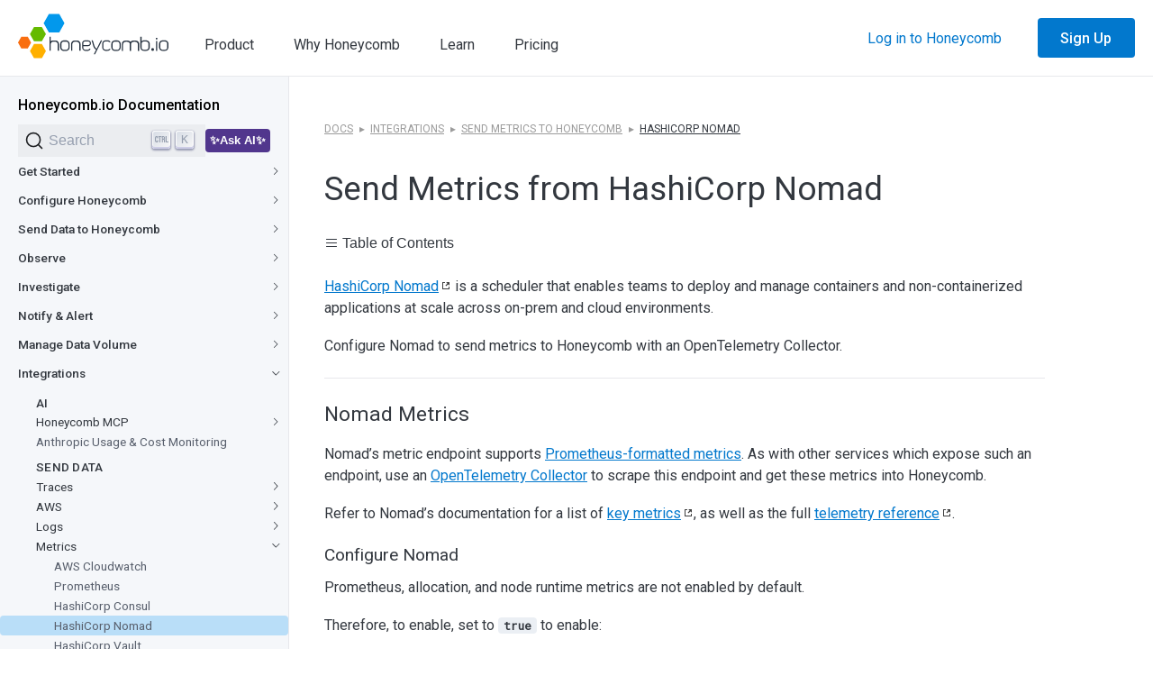

--- FILE ---
content_type: text/html
request_url: https://docs.honeycomb.io/getting-data-in/integrations/hashicorp/nomad/
body_size: 24
content:
<!DOCTYPE html>
<html lang="en-us">
  <head>
    <title>https://docs.honeycomb.io/integrations/metrics/hashicorp-nomad/</title>
    <link rel="canonical" href="https://docs.honeycomb.io/integrations/metrics/hashicorp-nomad/">
    <meta name="robots" content="noindex">
    <meta charset="utf-8">
    <meta http-equiv="refresh" content="0; url=https://docs.honeycomb.io/integrations/metrics/hashicorp-nomad/">
  </head>
</html>


--- FILE ---
content_type: text/html
request_url: https://docs.honeycomb.io/integrations/metrics/hashicorp-nomad/
body_size: 9965
content:
<!DOCTYPE html>
<html lang="en-us" dir="ltr">
<head>

  
<meta charset="utf-8">





<meta property="og:title" content="Send Metrics from HashiCorp Nomad | Honeycomb">

  <meta property="og:image" content="https://docs.honeycomb.io/images/2021-logomark-card.png">
  <meta name="twitter:card" content="summary">


  <meta property="og:description" content="Use the OpenTelemetry Collector to send metrics data from HashiCorp Nomad to Honeycomb.">


<meta property="og:type" content="article">
<meta property="og:url" content="https://docs.honeycomb.io/integrations/metrics/hashicorp-nomad/">
<meta name="twitter:creator" content="@honeycombio">
<meta name="twitter:site" content="@honeycombio">
<meta name="twitter:domain" content="honeycomb.io">

<meta name="description" content="Use the OpenTelemetry Collector to send metrics data from HashiCorp Nomad to Honeycomb.">

<link rel="canonical" href="https://docs.honeycomb.io/integrations/metrics/hashicorp-nomad/"/>
<link rel="shortcut icon" type="image/ico" href="/favicon.ico?v=0">
<meta name="viewport" content="width=device-width, height=device-height, initial-scale=1.0">

<title>Send Metrics from HashiCorp Nomad | Honeycomb
  </title>

<link href="https://fonts.googleapis.com/css?family=Roboto:300,400,500,700|Roboto+Mono:400" rel="stylesheet" type="text/css" />


<link rel="stylesheet" href="https://docs.honeycomb.io/stylesheets/main.736e384cca910ceefb47ea7fa4d62d222cafec05dcbf6011e17606906341cf41.css">

<link rel="stylesheet" href="https://docs.honeycomb.io/stylesheets/print.30986040abb3f7421b46b188d7691c88c8d6aab0fd3a85e167a7a392e0522c3a.css" media="print">

<link rel="stylesheet" href="https://cdn.jsdelivr.net/npm/@docsearch/css@3" />


<script
  async
  src="https://widget.kapa.ai/kapa-widget.bundle.js"
  data-website-id="ec3f5c1f-df04-4f59-8151-956730a67b2f"
  data-project-name="Honeycomb Docs"
  data-project-color="#51368d"
  data-project-logo="/images/HNY_Logomark_White_RGB.svg"
  data-user-analytics-cookie-enabled="true"
  data-modal-override-open-id="custom-ask-ai-button"
  data-button-hide="true"
  data-consent-required="true"
  data-consent-screen-title="Hi there! Do you want to use Honeyguide?"
  data-consent-screen-disclaimer="This tool helps you find the sweet spots in our public documentation by generating helpful responses based on source content.

  Please don't enter personal, sensitive, or confidential information (like names, passwords, project details, or anything private). This tool is not designed to handle or protect that kind of data.

  The answers you get may occasionally be inaccurate, outdated, or incomplete. Always double-check with the official documentation when in doubt.

  This assistant is meant to help you navigate and understand our materials. It does not give legal, professional, or expert advice.

  By continuing, you acknowledge and accept these terms and consent to our use of cookies. You can revoke this consent at any time by clearing your browser cookies. See our [Privacy Policy](https:\/\/www.honeycomb.io\/privacy) for more details."
  data-consent-screen-accept-button-text="I agree. Let's chat!"
  data-consent-screen-reject-button-text="No. I'm not interested."
  data-modal-size="700px"
  data-modal-title="Honeyguide: Ask the Docs"
  data-modal-disclaimer="You are chatting with an AI assistant trained to help you find the sweet spots in Honeycomb's docs. It can help answer questions, but we recommend verifying important details. Please do not enter personal or sensitive information. For complex issues, legal questions, or privacy concerns, contact [Honeycomb Support](/troubleshoot/customer-support/)."
  data-modal-disclaimer-text-color="#686a6a"
  data-modal-image-height="2.5rem"
  data-modal-image-width="2.5rem"
  data-font-family="Roboto, sans-serif;"
  data-font-size-xs="0.875rem"
  data-font-size-sm="1rem"
  data-font-size-md="1.125rem"
  data-font-size-lg="1.25rem"
  data-font-size-xl="1.5rem"
  data-modal-header-bg-color="#51368d"
  data-modal-title-font-family="Poppins, sans-serif;"
  data-modal-title-color="#ffffff"
  data-modal-ask-ai-input-placeholder="Ask me a question about Honeycomb..."
  data-uncertain-answer-callout="Hmm. I don't know enough to give you a confident answer yet."
  data-query-input-border-color="#d0d3d4"
  data-conversation-button-icons-only="true"
  data-button-text=" "
  data-button-height="2.5rem"
  data-button-width="2.5rem"
  >
</script>

  

</head>
<body class="fs-unmask">

<input style="display: none" class="menu-toggle-checkbox" type="checkbox" id="menu-toggle" />

 
<script id="cookieyes" type="text/javascript" src="https://cdn-cookieyes.com/client_data/497224d8995aa8565cbc3037/script.js"></script>


<style>
    #hs-eu-cookie-confirmation {
        display: none !important;
    }
</style>

<script type="text/javascript">
    window.runTagManager && window.runTagManager();
</script>

<div id="header" class="fix-nav nav-docs" >
  <div id="nav">
    <a href="https://www.honeycomb.io">
      <img
        class="full-logo"
        src="/images/2021-HC-Logo-RGB.svg"
        alt="Honeycomb Logo"
        width="167px"
        height="50px"
      />
      <img
        class="small-logo"
        src="/images/2021-HC-Logo-Black.svg"
        alt="Honeycomb Logo"
        height="50px"
      />
    </a>
    <ul>
      <li><a href="https://www.honeycomb.io/platform/">Product</a></li>
      <li>
        <a href="https://www.honeycomb.io/why-honeycomb/">Why Honeycomb</a>
      </li>
      <li><a href="https://academy.honeycomb.io/app">Learn</a></li>
      <li><a href="https://www.honeycomb.io/pricing/">Pricing</a></li>
    </ul>
  </div>

  <div id="signup">
    <a href="/login/">Log in to Honeycomb</a>
    <a href="/signup/" class="btn-large btn-primary">Sign Up</a>
  </div>

  <label class="menu-toggle-icon" for="menu-toggle">
    <img id="show-icon" src="/icons/menu.svg" alt="show" />
    <img id="hide-icon" src="/icons/x.svg" alt="hide" />
  </label>
</div>


<div class="docs-outer-container">
  <div id="sidebar" class="sidebar">
    <div class="header" aria-label="Honeycomb documentation main menu">
      <a href="https://docs.honeycomb.io/" style="color:black;"><h3>Honeycomb.io Documentation</h3></a>
      <div style="display: flex; align-items: center; gap: 8px; width: 100%;">
    <div id="docsearch" style="flex-grow: 1;"></div>
    <button id="custom-ask-ai-button">✨Ask AI✨</button>
</div>

    </div>
  
    <nav aria-label="Honeycomb documentation navigation menu">
      <ul class="section-tree" role="menu">
        
        
        
        
        
        
        
        
        
        

        
        
        
        
           
                
        

        <li>
            





    
    
        <span class="menu-item main-header "
            style="padding-left: 20px;">
            <div class="menu-link">
                <a href="/get-started/">
                    
                    Get Started
                </a>
            </div>
            
            
            <img class="sidebar-icon" src="/icons/caret-right.svg" alt="menu-caret" />
        </span>
    

            


        </li>
        
        
        
        
        
        

        
        
        
        
           
                
        

        <li>
            





    
    
        <span class="menu-item main-header "
            style="padding-left: 20px;">
            <div class="menu-link">
                <a href="/configure/">
                    
                    Configure Honeycomb
                </a>
            </div>
            
            
            <img class="sidebar-icon" src="/icons/caret-right.svg" alt="menu-caret" />
        </span>
    

            


        </li>
        
        
        
        
        
        

        
        
        
        
           
                
        

        <li>
            





    
    
        <span class="menu-item main-header "
            style="padding-left: 20px;">
            <div class="menu-link">
                <a href="/send-data/">
                    
                    Send Data to Honeycomb
                </a>
            </div>
            
            
            <img class="sidebar-icon" src="/icons/caret-right.svg" alt="menu-caret" />
        </span>
    

            


        </li>
        
        
        
        
        
        

        
        
        
        
           
                
        

        <li>
            





    
    
        <span class="menu-item main-header "
            style="padding-left: 20px;">
            <div class="menu-link">
                <a href="/observe/">
                    
                    Observe
                </a>
            </div>
            
            
            <img class="sidebar-icon" src="/icons/caret-right.svg" alt="menu-caret" />
        </span>
    

            


        </li>
        
        
        
        
        
        

        
        
        
        
           
                
        

        <li>
            





    
    
        <span class="menu-item main-header "
            style="padding-left: 20px;">
            <div class="menu-link">
                <a href="/investigate/">
                    
                    Investigate
                </a>
            </div>
            
            
            <img class="sidebar-icon" src="/icons/caret-right.svg" alt="menu-caret" />
        </span>
    

            


        </li>
        
        
        
        
        
        

        
        
        
        
           
                
        

        <li>
            





    
    
        <span class="menu-item main-header "
            style="padding-left: 20px;">
            <div class="menu-link">
                <a href="/notify/">
                    
                    Notify &amp; Alert
                </a>
            </div>
            
            
            <img class="sidebar-icon" src="/icons/caret-right.svg" alt="menu-caret" />
        </span>
    

            


        </li>
        
        
        
        
        
        

        
        
        
        
           
                
        

        <li>
            





    
    
        <span class="menu-item main-header "
            style="padding-left: 20px;">
            <div class="menu-link">
                <a href="/manage-data-volume/">
                    
                    Manage Data Volume
                </a>
            </div>
            
            
            <img class="sidebar-icon" src="/icons/caret-right.svg" alt="menu-caret" />
        </span>
    

            


        </li>
        
        
        
        
        
        

        
        
        
        
           
                
        

        <li>
            





    
    
        <span class="menu-item main-header is-open "
            style="padding-left: 20px;">
            <div class="menu-link">
                <a href="/integrations/">
                    
                    Integrations
                </a>
            </div>
            
            
            <img class="sidebar-icon" src="/icons/caret-right.svg" alt="menu-caret" />
        </span>
    

            


    

    <ul role="submenu">
        
        

                
            
            
            
            

            
            
            
            
            
              
            

            <li>
                





    
        
            <span class="menu-item sidebar-label" 
                style="padding-left: 40px;">
                
                AI
            </span>
    

                


            </li>
        

                
            
            
            
            

            
            
            
            
            
              
            

            <li>
                





    
    
        <span class="menu-item nested-header "
            style="padding-left: 40px;">
            <div class="menu-link">
                <a href="/integrations/mcp/">
                    
                    Honeycomb MCP
                </a>
            </div>
            
            
            <img class="sidebar-icon" src="/icons/caret-right.svg" alt="menu-caret" />
        </span>
    

                


            </li>
        

                
            
            
            
            

            
            
            
            
            
              
            

            <li>
                





    
    
            <span class="menu-item nested-link "
                style="padding-left: 40px;">
                <div class="menu-link">
                <a href="/integrations/anthropic-usage-monitoring/" >
                
                Anthropic Usage &amp; Cost Monitoring
            </a></div>
                
                
                
                
            </span>
       
    

                


            </li>
        

                
            
            
            
            

            
            
            
            
            
              
            

            <li>
                





    
        
            <span class="menu-item sidebar-label" 
                style="padding-left: 40px;">
                
                Send Data
            </span>
    

                


            </li>
        

                
            
            
            
            

            
            
            
            
            
              
            

            <li>
                





    
    
        <span class="menu-item nested-header "
            style="padding-left: 40px;">
            <div class="menu-link">
                <a href="/integrations/traces/">
                    
                    Traces
                </a>
            </div>
            
            
            <img class="sidebar-icon" src="/icons/caret-right.svg" alt="menu-caret" />
        </span>
    

                


            </li>
        

                
            
            
            
            

            
            
            
            
            
              
            

            <li>
                





    
    
        <span class="menu-item nested-header "
            style="padding-left: 40px;">
            <div class="menu-link">
                <a href="/integrations/aws/">
                    
                    AWS
                </a>
            </div>
            
            
            <img class="sidebar-icon" src="/icons/caret-right.svg" alt="menu-caret" />
        </span>
    

                


            </li>
        

                
            
            
            
            

            
            
            
            
            
              
            

            <li>
                





    
    
        <span class="menu-item nested-header "
            style="padding-left: 40px;">
            <div class="menu-link">
                <a href="/integrations/logs/">
                    
                    Logs
                </a>
            </div>
            
            
            <img class="sidebar-icon" src="/icons/caret-right.svg" alt="menu-caret" />
        </span>
    

                


            </li>
        

                
            
            
            
            

            
            
            
            
            
              
            

            <li>
                





    
    
        <span class="menu-item nested-header is-open "
            style="padding-left: 40px;">
            <div class="menu-link">
                <a href="/integrations/metrics/">
                    
                    Metrics
                </a>
            </div>
            
            
            <img class="sidebar-icon" src="/icons/caret-right.svg" alt="menu-caret" />
        </span>
    

                


    

    <ul role="submenu">
        
        

                
            
            
            
            

            
            
            
            
            
              
            

            <li>
                





    
    
            <span class="menu-item nested-link "
                style="padding-left: 60px;">
                <div class="menu-link">
                <a href="/integrations/metrics/aws-cloudwatch/" >
                
                AWS Cloudwatch
            </a></div>
                
                
                
                
            </span>
       
    

                


            </li>
        

                
            
            
            
            

            
            
            
            
            
              
            

            <li>
                





    
    
            <span class="menu-item nested-link "
                style="padding-left: 60px;">
                <div class="menu-link">
                <a href="/integrations/metrics/prometheus/" >
                
                Prometheus
            </a></div>
                
                
                
                
            </span>
       
    

                


            </li>
        

                
            
            
            
            

            
            
            
            
            
              
            

            <li>
                





    
    
            <span class="menu-item nested-link "
                style="padding-left: 60px;">
                <div class="menu-link">
                <a href="/integrations/metrics/hashicorp-consul/" >
                
                HashiCorp Consul
            </a></div>
                
                
                
                
            </span>
       
    

                


            </li>
        

                
            
            
            
            

            
            
            
            
            
              
            

            <li>
                





    
    
            <span class="menu-item nested-link is-active"
                style="padding-left: 60px;">
                <div class="menu-link">
                <a href="/integrations/metrics/hashicorp-nomad/" >
                
                HashiCorp Nomad
            </a></div>
                
                
                
                
            </span>
       
    

                


    

            </li>
        

                
            
            
            
            

            
            
            
            
            
              
            

            <li>
                





    
    
            <span class="menu-item nested-link "
                style="padding-left: 60px;">
                <div class="menu-link">
                <a href="/integrations/metrics/hashicorp-vault/" >
                
                HashiCorp Vault
            </a></div>
                
                
                
                
            </span>
       
    

                


            </li>
        
  </ul>
    

            </li>
        

                
            
            
            
            

            
            
            
            
            
              
            

            <li>
                





    
        
            <span class="menu-item sidebar-label" 
                style="padding-left: 40px;">
                
                CI/CD
            </span>
    

                


            </li>
        

                
            
            
            
            

            
            
            
            
            
              
            

            <li>
                





    
    
            <span class="menu-item nested-link "
                style="padding-left: 40px;">
                <div class="menu-link">
                <a href="/integrations/build-pipelines/" >
                
                Build Pipelines
            </a></div>
                
                
                
                
            </span>
       
    

                


            </li>
        

                
            
            
            
            

            
            
            
            
            
              
            

            <li>
                





    
    
            <span class="menu-item nested-link "
                style="padding-left: 40px;">
                <div class="menu-link">
                <a href="/integrations/github-deployment-protection-rules/" >
                
                GitHub Deployment Protection Rules
            </a></div>
                
                
                    
                        
                        

    





    
    
        
            
    
    
    
    
        
        <span class="post-tag-nav">Beta</span>
        
    


                    
                
                
                
            </span>
       
    

                


            </li>
        

                
            
            
            
            

            
            
            
            
            
              
            

            <li>
                





    
        
            <span class="menu-item sidebar-label" 
                style="padding-left: 40px;">
                
                Infrastructure as Code
            </span>
    

                


            </li>
        

                
            
            
            
            

            
            
            
            
            
              
            

            <li>
                





    
    
            <span class="menu-item nested-link "
                style="padding-left: 40px;">
                <div class="menu-link">
                <a href="/integrations/hashicorp-terraform/" >
                
                HashiCorp Terraform
            </a></div>
                
                
                
                
            </span>
       
    

                


            </li>
        

                
            
            
            
            

            
            
            
            
            
              
            

            <li>
                





    
        
            <span class="menu-item sidebar-label" 
                style="padding-left: 40px;">
                
                Connections
            </span>
    

                


            </li>
        

                
            
            
            
            

            
            
            
            
            
              
            

            <li>
                





    
    
            <span class="menu-item nested-link "
                style="padding-left: 40px;">
                <div class="menu-link">
                <a href="/integrations/aws-privatelink/" >
                
                AWS PrivateLink
            </a></div>
                
                
                    
                        
                        

    





    
    
        <span class="post-tag-nav">Ent</span>
    
    
    
    
        
    


                    
                
                
                
            </span>
       
    

                


            </li>
        

                
            
            
            
            

            
            
            
            
            
              
            

            <li>
                





    
        
            <span class="menu-item sidebar-label" 
                style="padding-left: 40px;">
                
                Other
            </span>
    

                


            </li>
        

                
            
            
            
            

            
            
            
            
            
              
            

            <li>
                





    
    
            <span class="menu-item nested-link "
                style="padding-left: 40px;">
                <div class="menu-link">
                <a href="/integrations/directory/"  target="_blank" >
                
                Integrations Directory
            </a></div>
                
                
                
                 &nbsp;<img class="sidebar-icon" src="/icons/external-link.svg" alt="external-link"> 
            </span>
       
    

                


            </li>
        

                
            
            
            
            

            
            
            
            
            
              
            

            <li>
                





    
    
            <span class="menu-item nested-link "
                style="padding-left: 40px;">
                <div class="menu-link">
                <a href="/integrations/community-contrib/"  target="_blank" >
                
                Community Contributions
            </a></div>
                
                
                
                 &nbsp;<img class="sidebar-icon" src="/icons/external-link.svg" alt="external-link"> 
            </span>
       
    

                


            </li>
        
  </ul>
    

        </li>
        
        
        
        
        
        

        
        
        
        
           
                
        

        <li>
            





    
    
        <span class="menu-item main-header "
            style="padding-left: 20px;">
            <div class="menu-link">
                <a href="/troubleshoot/">
                    
                    Troubleshoot
                </a>
            </div>
            
            
            <img class="sidebar-icon" src="/icons/caret-right.svg" alt="menu-caret" />
        </span>
    

            


        </li>
        
        
        
        
        
        

        
        
        
        
           
                
        

        <li>
            





    
    
        <span class="menu-item main-header "
            style="padding-left: 20px;">
            <div class="menu-link">
                <a href="/security-compliance/">
                    
                    Security &amp; Compliance
                </a>
            </div>
            
            
            <img class="sidebar-icon" src="/icons/caret-right.svg" alt="menu-caret" />
        </span>
    

            


        </li>
        
        
        
        
        
        

        
        
        
        
           
                
        

        <li>
            





    
    
        <span class="menu-item main-header "
            style="padding-left: 20px;">
            <div class="menu-link">
                <a href="/private-cloud/">
                    
                    Honeycomb Private Cloud
                </a>
            </div>
            
            
            <img class="sidebar-icon" src="/icons/caret-right.svg" alt="menu-caret" />
        </span>
    

            


        </li>
        
        
        
        
        
        

        
        
        
        
           
                
        
        <hr>
        

        <li>
            





    
    
        <span class="menu-item main-header "
            style="padding-left: 20px;">
            <div class="menu-link">
                <a href="/reference/honeycomb-ui/">
                    
                    UI Reference
                </a>
            </div>
            
            
            <img class="sidebar-icon" src="/icons/caret-right.svg" alt="menu-caret" />
        </span>
    

            


        </li>
        
        
        
        
        
        

        
        
        
        
           
                
        

        <li>
            





    
    
            <span class="menu-item main-link "
                style="padding-left: 20px;">
                <div class="menu-link">
                <a href="/api/"  target="_blank" >
                
                API Reference
            </a></div>
                
                
                
                 &nbsp;<img class="sidebar-icon" src="/icons/external-link.svg" alt="external-link"> 
            </span>
       
    

            


        </li>
        
        
        
        
        
        

        
        
        
        
           
                
        

        <li>
            





    
    
        <span class="menu-item main-header "
            style="padding-left: 20px;">
            <div class="menu-link">
                <a href="/reference/calculated-field-formula/">
                    
                    Calculated Field Formula Reference
                </a>
            </div>
            
            
            <img class="sidebar-icon" src="/icons/caret-right.svg" alt="menu-caret" />
        </span>
    

            


        </li>
        
        
        
        
        
        

        
        
        
        
           
                
        

        <li>
            





    
    
            <span class="menu-item main-link "
                style="padding-left: 20px;">
                <div class="menu-link">
                <a href="/honeycomb-changelog/"  target="_blank" >
                
                Honeycomb Changelog
            </a></div>
                
                
                
                 &nbsp;<img class="sidebar-icon" src="/icons/external-link.svg" alt="external-link"> 
            </span>
       
    

            


        </li>
        
        
        
        
        
        

        
        
        
        
           
                
        

        <li>
            





    
    
            <span class="menu-item main-link "
                style="padding-left: 20px;">
                <div class="menu-link">
                <a href="https://status.honeycomb.io/"  target="_blank" >
                
                Honeycomb Status
            </a></div>
                
                
                
                 &nbsp;<img class="sidebar-icon" src="/icons/external-link.svg" alt="external-link"> 
            </span>
       
    

            


        </li>
        

      </ul>
    </nav>
  </div>

  
    <div id="docs-inner-container" class="docs-inner-container">
  

    <div class="docs-content">
      
        <ol class="breadcrumb-bar">
  
    <li>
      <a href="https://docs.honeycomb.io/">Docs</a>
    </li>
  
  
    <li>
      <a href="https://docs.honeycomb.io/integrations/">Integrations</a>
    </li>
  
  
    <li>
      <a href="https://docs.honeycomb.io/integrations/metrics/">Send Metrics to Honeycomb</a>
    </li>
  
  
    <li class="active">
      <a href="https://docs.honeycomb.io/integrations/metrics/hashicorp-nomad/">HashiCorp Nomad</a>
    </li>
  
</ol>


      

      <h1 class="page-title">Send Metrics from HashiCorp Nomad</h1>

      
      
      
      
      
      <div id="container-toggle-toc">
        <button id="button-toggle-toc"><img id="menu-icon-toc" src="/icons/menu.svg" alt="open table of contents" />Table of Contents</button>
      </div>
      

       
   <p><a href="https://www.nomadproject.io/">HashiCorp Nomad</a> is a scheduler that enables teams to deploy and manage containers and non-containerized applications at scale across on-prem and cloud environments.</p>
<p>Configure Nomad to send metrics to Honeycomb with an OpenTelemetry Collector.</p>
<h2 id="nomad-metrics">Nomad Metrics&nbsp;<a class="headline-hash" ariaLabel="Anchor" href="#nomad-metrics"><img class="full-logo" src="/icons/Link.svg"/ alt="external-link" width="16px" height="16px"></a> </h2>
<p>Nomad&rsquo;s metric endpoint supports <a href="/integrations/metrics/prometheus/">Prometheus-formatted metrics</a>.
As with other services which expose such an endpoint, use an <a href="/send-data/opentelemetry/collector/">OpenTelemetry Collector</a> to scrape this endpoint and get these metrics into Honeycomb.</p>
<p>Refer to Nomad&rsquo;s documentation for a list of <a href="https://developer.hashicorp.com/nomad/docs/operations/metrics-reference#key-metrics">key metrics</a>, as well as the full <a href="https://developer.hashicorp.com/nomad/docs/operations/metrics-reference">telemetry reference</a>.</p>
<h3 id="configure-nomad">Configure Nomad&nbsp;<a class="headline-hash" ariaLabel="Anchor" href="#configure-nomad"><img class="full-logo" src="/icons/Link.svg"/ alt="external-link" width="16px" height="16px"></a> </h3>
<p>Prometheus, allocation, and node runtime metrics are not enabled by default.</p>
<p>Therefore, to enable, set to <strong><code>true</code></strong> to enable:</p>
<ul>
<li><a href="https://developer.hashicorp.com/nomad/docs/configuration/telemetry#publish_allocation_metrics"><code>publish_allocation_metrics</code></a></li>
<li><a href="https://developer.hashicorp.com/nomad/docs/configuration/telemetry#publish_node_metrics"><code>publish_node_metrics</code></a></li>
<li><a href="https://developer.hashicorp.com/nomad/docs/configuration/telemetry#prometheus_metrics"><code>prometheus_metrics</code></a></li>
</ul>
<p>Also, set the <a href="https://developer.hashicorp.com/vault/docs/configuration/telemetry#prometheus_retention_time"><code>prometheus_retention_time</code></a> value to <strong>at least</strong> twice the scrape interval of your Collector.</p>
<p>The HashiCorp documentation also suggests setting <a href="https://developer.hashicorp.com/nomad/docs/configuration/telemetry#disable_hostname"><code>disable_hostname</code></a> to avoid having hostname-prefixed metrics.</p>
<p>A suggested configuration can be created as <code>/etc/nomad.d/metrics.hcl</code> within the Nomad client and server, as follows:</p>
<div class="highlight"><pre tabindex="0" class="chroma"><code class="language-hcl" data-lang="hcl"><span class="line"><span class="cl"><span class="k">telemetry</span> {
</span></span><span class="line"><span class="cl"><span class="n">  collection_interval</span>        <span class="o">=</span> <span class="s2">&#34;1s&#34;</span>
</span></span><span class="line"><span class="cl"><span class="n">  disable_hostname</span>           <span class="o">=</span> <span class="kt">true</span>
</span></span><span class="line"><span class="cl"><span class="n">  prometheus_retention_time</span>  <span class="o">=</span> <span class="s2">&#34;24h&#34;</span>
</span></span><span class="line"><span class="cl"><span class="n">  publish_allocation_metrics</span> <span class="o">=</span> <span class="kt">true</span>
</span></span><span class="line"><span class="cl"><span class="n">  publish_node_metrics</span>       <span class="o">=</span> <span class="kt">true</span>
</span></span><span class="line"><span class="cl"><span class="n">  prometheus_metrics</span>         <span class="o">=</span> <span class="kt">true</span>
</span></span><span class="line"><span class="cl">}
</span></span></code></pre></div><h3 id="configure-the-opentelemetry-collector">Configure the OpenTelemetry Collector&nbsp;<a class="headline-hash" ariaLabel="Anchor" href="#configure-the-opentelemetry-collector"><img class="full-logo" src="/icons/Link.svg"/ alt="external-link" width="16px" height="16px"></a> </h3>
<p>Scraping the Nomad agent&rsquo;s Prometheus metrics endpoint requires configuring a OpenTelemetry Collector with a pipeline that starts with a <a href="https://github.com/open-telemetry/opentelemetry-collector-contrib/blob/main/receiver/prometheusreceiver/README.md">prometheus receiver</a> and ends with an <a href="https://github.com/open-telemetry/opentelemetry-collector/blob/main/exporter/otlpexporter/README.md">OTLP exporter</a>.
Depending on your chosen method of Nomad deployment, the <a href="https://github.com/open-telemetry/opentelemetry-collector-contrib/tree/main/processor/resourcedetectionprocessor">resource detection processor</a> may be helpful to further enrich the OTLP Metrics being sent to Honeycomb.</p>
<p>The following example OpenTelemetry Collector configuration uses the <code>system</code> resource detector processor:</p>
<div class="highlight"><pre tabindex="0" class="chroma"><code class="language-yaml" data-lang="yaml"><span class="line"><span class="cl"><span class="nt">receivers</span><span class="p">:</span><span class="w">
</span></span></span><span class="line"><span class="cl"><span class="w">  </span><span class="nt">prometheus</span><span class="p">:</span><span class="w">
</span></span></span><span class="line"><span class="cl"><span class="w">    </span><span class="nt">config</span><span class="p">:</span><span class="w">
</span></span></span><span class="line"><span class="cl"><span class="w">      </span><span class="nt">scrape_configs</span><span class="p">:</span><span class="w">
</span></span></span><span class="line"><span class="cl"><span class="w">        </span>- <span class="nt">job_name</span><span class="p">:</span><span class="w"> </span><span class="l">nomad</span><span class="w">
</span></span></span><span class="line"><span class="cl"><span class="w">          </span><span class="nt">scrape_interval</span><span class="p">:</span><span class="w"> </span><span class="l">60s</span><span class="w">
</span></span></span><span class="line"><span class="cl"><span class="w">          </span><span class="nt">metrics_path</span><span class="p">:</span><span class="w"> </span><span class="l">/v1/metrics</span><span class="w">
</span></span></span><span class="line"><span class="cl"><span class="w">          </span><span class="nt">params</span><span class="p">:</span><span class="w">
</span></span></span><span class="line"><span class="cl"><span class="w">            </span><span class="nt">format</span><span class="p">:</span><span class="w"> </span><span class="p">[</span><span class="s1">&#39;prometheus&#39;</span><span class="p">]</span><span class="w">
</span></span></span><span class="line"><span class="cl"><span class="w">          </span><span class="nt">static_configs</span><span class="p">:</span><span class="w">
</span></span></span><span class="line"><span class="cl"><span class="w">            </span>- <span class="nt">targets</span><span class="p">:</span><span class="w">
</span></span></span><span class="line"><span class="cl"><span class="w">              </span>- <span class="l">localhost:4646</span><span class="w">
</span></span></span><span class="line"><span class="cl"><span class="w">
</span></span></span><span class="line"><span class="cl"><span class="w"></span><span class="nt">processors</span><span class="p">:</span><span class="w">
</span></span></span><span class="line"><span class="cl"><span class="w">  </span><span class="nt">batch</span><span class="p">:</span><span class="w">
</span></span></span><span class="line"><span class="cl"><span class="w">  </span><span class="nt">resourcedetection/os</span><span class="p">:</span><span class="w">
</span></span></span><span class="line"><span class="cl"><span class="w">    </span><span class="nt">detectors</span><span class="p">:</span><span class="w">
</span></span></span><span class="line"><span class="cl"><span class="w">      </span>- <span class="l">system</span><span class="w">
</span></span></span><span class="line"><span class="cl"><span class="w">    </span><span class="nt">system</span><span class="p">:</span><span class="w">
</span></span></span><span class="line"><span class="cl"><span class="w">      </span><span class="nt">hostname_sources</span><span class="p">:</span><span class="w">
</span></span></span><span class="line"><span class="cl"><span class="w">        </span>- <span class="l">os</span><span class="w">
</span></span></span><span class="line"><span class="cl"><span class="w">
</span></span></span><span class="line"><span class="cl"><span class="w"></span><span class="nt">exporters</span><span class="p">:</span><span class="w">
</span></span></span><span class="line"><span class="cl"><span class="w">  </span><span class="nt">otlp/metrics</span><span class="p">:</span><span class="w">
</span></span></span><span class="line"><span class="cl"><span class="w">    </span><span class="nt">endpoint</span><span class="p">:</span><span class="w"> </span><span class="l">api.honeycomb.io:443</span><span class="w"> </span><span class="c"># US instance</span><span class="w">
</span></span></span><span class="line"><span class="cl"><span class="w">    </span><span class="c">#endpoint: api.eu1.honeycomb.io:443 # EU instance</span><span class="w">
</span></span></span><span class="line"><span class="cl"><span class="w">    </span><span class="nt">headers</span><span class="p">:</span><span class="w">
</span></span></span><span class="line"><span class="cl"><span class="w">      </span><span class="nt">&#34;x-honeycomb-team&#34;: </span><span class="s2">&#34;YOUR_API_KEY&#34;</span><span class="w">
</span></span></span><span class="line"><span class="cl"><span class="w">      </span><span class="nt">&#34;x-honeycomb-dataset&#34;: </span><span class="s2">&#34;nomad-metrics&#34;</span><span class="w">
</span></span></span><span class="line"><span class="cl"><span class="w">
</span></span></span><span class="line"><span class="cl"><span class="w"></span><span class="nt">service</span><span class="p">:</span><span class="w">
</span></span></span><span class="line"><span class="cl"><span class="w">  </span><span class="nt">pipelines</span><span class="p">:</span><span class="w">
</span></span></span><span class="line"><span class="cl"><span class="w">    </span><span class="nt">metrics</span><span class="p">:</span><span class="w">
</span></span></span><span class="line"><span class="cl"><span class="w">      </span><span class="nt">receivers</span><span class="p">:</span><span class="w">
</span></span></span><span class="line"><span class="cl"><span class="w">        </span>- <span class="l">prometheus</span><span class="w">
</span></span></span><span class="line"><span class="cl"><span class="w">      </span><span class="nt">processors</span><span class="p">:</span><span class="w">
</span></span></span><span class="line"><span class="cl"><span class="w">        </span>- <span class="l">resourcedetection/os</span><span class="w">
</span></span></span><span class="line"><span class="cl"><span class="w">        </span>- <span class="l">batch</span><span class="w">
</span></span></span><span class="line"><span class="cl"><span class="w">      </span><span class="nt">exporters</span><span class="p">:</span><span class="w">
</span></span></span><span class="line"><span class="cl"><span class="w">        </span>- <span class="l">otlp/metrics</span><span class="w">
</span></span></span></code></pre></div>
 
   <div class="feedback-main">
   
     <div id="feedbackBox" class="feedbackBox">
    <form
    tabindex="0"
    name="feedbackForm"
    method="POST"
    action="https://formspree.io/f/xjvlyqnw"
    style="outline: none;"
    id="feedbackForm"
    >
      <div class="questionBox">
        <p class="question">Did you find what you were looking for?</p>
        <span class="answerSpan">
          <input type="hidden" id="feedbackHelpful" name="feedbackHelpful" />
          <input type="hidden" id="pageURL" name="pageURL" /> 
          
          <button id="yes" name="yes" class="button">
            <span class="answerIcon">
              <img 
                id="smiley" 
                src="/images/smiley.svg" 
                alt="smiling face" 
              /><span class="answer yes">Yes</span>
            </span>
          </button>
          <button id="no" name="no" class="button">
            <span class="answerIcon">
              <img
                id="frowny"
                src="/images/smileyFrown.svg"
                alt="frowning face"
                color="#0077CC"
              /><span class="answer">No</span>
            </span>
          </button>
        </span>
      </div>
      <div id="textFeedback" class="textBox hidden">
          <textarea
            rows="4"
            name="feedback"
            placeholder="How can we help you?"
            class="textBox"
            id="textBox"
          ></textarea>
        <hr style="margin-top: 10px; margin-bottom: 8px">
        <label id="label" class="label">If you have questions, join our <a href="/troubleshoot/community/#join-pollinators-community-slack">Pollinators Community Slack</a>! <br /> Pro/Enterprise users can <a href="https://support.honeycomb.io/">visit Honeycomb Support</a> or email <a href="mailto:support@honeycomb.io">support@honeycomb.io</a>.</label>
        <div id="submitSpan" class="submitSpan">
          <div id="errMsg" class="errMsg"></div>
          <button type="submit" class="submitButton" id="submitButton">Submit</button>
        </div>
      </div>
    </form>
    <script type="text/javascript" src=/js/feedback.js></script>
  </div>

   </div> 


      <footer class="docs-footer-legal">
  <hr />

  <ul>
    <li>
      <a href="https://www.honeycomb.io/terms/">Terms of Service</a>
    </li>
    <li>© 2017&ndash;2026 Hound Technology, Inc</li>
    <li>
      <a href="https://www.honeycomb.io/privacy/">Privacy Policy</a>
    </li>
  </ul>
</footer>
    </div>

    
      <div class="table-of-contents">
        <div class="toc-box">
          <div id="toc-header">
            <strong>On this page:</strong>
            <button id="hide-icon-toc-button">
              <img id="hide-icon-toc-img" src="/icons/x.svg" alt="hide table of contents" />
            </button>
          </div>
          <nav id="TableOfContents">
  <ul>
    <li><a href="#nomad-metrics">Nomad Metrics</a>
      <ul>
        <li><a href="#configure-nomad">Configure Nomad</a></li>
        <li><a href="#configure-the-opentelemetry-collector">Configure the OpenTelemetry Collector</a></li>
      </ul>
    </li>
  </ul>
</nav>
        </div>
        <div class="feedback-toc">
          
            <div id="feedbackBox" class="feedbackBox">
    <form
    tabindex="0"
    name="feedbackForm-toc"
    method="POST"
    action="https://formspree.io/f/xjvlyqnw"
    style="outline: none;"
    id="feedbackForm-toc"
    >
      <div class="questionBox">
        <p class="question-toc">Did you find what you were looking for?</p>
        <span class="answerSpan">
          <input type="hidden" id="feedbackHelpful-toc" name="feedbackHelpful" />
          <input type="hidden" id="pageURL-toc" name="pageURL" /> 
          
          <button id="yes-toc" name="yes" class="button-toc">
            <span class="answerIcon">
              <img 
                id="smiley-toc" 
                src="/images/smiley.svg" 
                alt="smiling face" 
              /><span class="answer yes">Yes</span>
            </span>
          </button>
          <button id="no-toc" name="no" class="button-toc">
            <span class="answerIcon">
              <img
                id="frowny-toc"
                src="/images/smileyFrown.svg"
                alt="frowning face"
                color="#0077CC"
              /><span class="answer">No</span>
            </span>
          </button>
        </span>
      </div>
      <div id="textFeedback-toc" class="textBox hidden">
          <textarea
            rows="4"
            name="feedback"
            placeholder="How can we help you?"
            class="textBox"
            id="textBox-toc"
          ></textarea>
        <hr style="margin-top: 10px; margin-bottom: 8px">
        <label id="label-toc" class="label">If you have questions, join our <a href="/troubleshoot/community/#join-pollinators-community-slack">Pollinators Community Slack</a>! <br /> Pro/Enterprise users can <a href="https://support.honeycomb.io/">visit Honeycomb Support</a> or email <a href="mailto:support@honeycomb.io">support@honeycomb.io</a>.</label>
        <div id="submitSpan-toc" class="submitSpan">
          <div id="errMsg-toc" class="errMsg"></div>
          <button type="submit" class="submitButton" id="submitButton-toc">Submit</button>
        </div>
      </div>
    </form>
    <script type="text/javascript" src=/js/feedback.js></script>
  </div>

        </div>
        
      </div>
    

  </div>

</div>

<script>window.HONEYCOMB_API_KEY = 'hcxik_01hn3458ftnc28060hf4xxy0tfhyvnvcqhbn0pc3zbk00e2rbar9h155s1'</script>
<script type="application/javascript" src="/tracing.js"></script>
<script type="application/javascript" src="/main.js"></script>

<script type="text/javascript" src=/js/glossary.js></script>
<script type="text/javascript" src=/js/hny-tabs.js></script>
<script type="text/javascript">
  
  (function () {
    function getListener(navLinks, navContents) {
      return function (e) {
        e.preventDefault();
        for (var i = 0; i < navLinks.length; i++) {
          if (navLinks[i] === this) {
            navContents[i].className = "active";
            navLinks[i].className = "active";
          } else {
            navContents[i].className = "hidden";
            navLinks[i].className = "hidden";
          }
        }
      };
    }

    var navs = document.getElementsByClassName("code-toggle-nav");
    for (var i = 0; i < navs.length; i++) {
      var navId = navs[i].id.replace("-nav", "");
      var navLinks = navs[i].getElementsByTagName("a");
      var contents = document.getElementById(
        navs[i].id.replace("-nav", "-content")
      ).children;
      var listener = getListener(navLinks, contents);
      for (var j = 0; j < navLinks.length; j++) {
        navLinks[j].addEventListener("click", listener);
      }
    }
  })();


  
  (function () {
     activateTooltips()
   })();


  
  (function () {
    function getListener(text) {
      return function (e) {
        e.preventDefault();

        this.innerHTML = "Copied!";
        this.classList.add("copybuttonActivated");

        setTimeout(() => {
          this.classList.remove("copybuttonActivated");
          this.innerHTML = "Copy";
        }, 2000)


        navigator.clipboard.writeText(text);
      }
    }

    var codeblocks = document.getElementsByClassName("highlight");
    for (var i = 0; i < codeblocks.length; i++) {
      const codeblock = codeblocks[i];
      const text = codeblock.textContent;
      
      const copyButton = document.createElement("div");
      copyButton.classList.add("copybutton");
      
      copyButton.appendChild(document.createTextNode("Copy"));
      
      const firstChild = codeblock.childNodes[0];
      codeblock.insertBefore(copyButton, firstChild);
      
      copyButton.addEventListener("click", getListener(text));
    }
  })();
</script>

<script
  type="text/javascript"
  src="https://cdn.jsdelivr.net/npm/@docsearch/js@3"
></script>
<script type="text/javascript">

  
  docsearch({
    container: '#docsearch',
    appId: 'JJBAR790CO',
    apiKey: 'fd8ef9f84b37d4c251ee271635896089',
    indexName: 'honeycomb',
  });

  
  if (document.getElementById("docsearchMain") !== null) {
    docsearch({
      container: '#docsearchMain',
      appId: 'JJBAR790CO',
      apiKey: 'fd8ef9f84b37d4c251ee271635896089',
      indexName: 'honeycomb',
    });
  }

  function drawHexagons() {
    const hexSideLength = 24;

    var hexagons = document.getElementsByClassName("hex");

    for (var i = hexagons.length - 1; i >= 0; --i) {
      var parentForHex = hexagons[i].parentElement;
      const hexIdNumber = i + 1;
      hexagons[i].remove();

      var newHexCanvas = document.createElement("canvas");
      const canvasWidth = 160;
      const canvasHeight = 80;

      newHexCanvas.id = "hex-" + hexIdNumber;
      newHexCanvas.style.height = canvasHeight + "px";
      newHexCanvas.style.width = canvasWidth + "px";
      newHexCanvas.setAttribute("class","hexCanvas");

      
      const scale = (window.devicePixelRatio == 1 ? 2 : window.devicePixelRatio);

      const canvasContext = newHexCanvas.getContext('2d');

      canvasContext.scale(scale, scale);

      const startXPosition = (canvasWidth - hexSideLength / 2) / scale;
      const startYPosition = (canvasHeight - hexSideLength / 2) / scale;
      drawHexagon(canvasContext, startXPosition, startYPosition, hexSideLength, hexIdNumber);
      parentForHex.prepend(newHexCanvas);
    }
  }

  function drawHexagon(ctx, x, y, hexSideLength, label) {
    const sides = 6;
    const radianLength = 2 * Math.PI / sides;

    ctx.beginPath();
    ctx.strokeStyle = "#DEE3EC";
    for (var index = 0; index < sides; index++) {
      ctx.lineTo(x + hexSideLength * Math.cos(radianLength * index), y + hexSideLength * Math.sin(radianLength * index));
    }
    ctx.fillStyle = "#FFF";
    ctx.fill();
    ctx.fillStyle = "#0077CC";
    ctx.font = "normal 18px sans-serif";
    ctx.fillText(label, x - 5,y + 5);
    ctx.closePath();
    ctx.stroke();
  }

  drawHexagons();

</script>


<script type="text/javascript">
  (function () {
    const dlRegex = /.*\.(deb|rpm|zip|gz|tgz|tar|pdf|docx*|pptx*|xlsx*|rar*)(\?.*)?$/;
    let filter = Array.prototype.filter;
    const callback = function (url, e) {
      if (e.metaKey || e.ctrlKey) {
        window.open(url, '_blank');
      } else {
        document.location = url;
      }
    };
    let track = function (category, action) {
      return function (e) {
        e.preventDefault();

        let cur = e.target;
        while (cur && cur.tagName.toLowerCase() !== 'a') {
          cur = cur.parentNode;
        }
        if (cur) {
          
          gtag('event', action, {
            'event_category': category,
            'event_label': cur.href,
            'transport_type': 'beacon',
            'event_callback': function() {
              callback(cur.href, e);
              }
          });
        }
        }
      }
    };

    let dls = filter.call(document.querySelectorAll('a'), function (a) {
      return a.href.match(dlRegex);
    });
    let trackDownload = track('download', 'click');
    for (let a of dls) {
      a.addEventListener('click', trackDownload);
    }

    let mailtos = document.querySelectorAll('a[href^="mailto"]');
    let trackMailto = track('email', 'send');
    for (let a of mailtos) {
      a.addEventListener('click', trackMailto);
    }

    let outbounds = filter.call(document.querySelectorAll('a[href^="http"]'), function (a) {
      if (!a.href.match(dlRegex)) {
        if (a.href.indexOf('honeycomb.io') === -1) { return a.href; }
      }
    });
    let trackOutbounds = track('outbound', 'click');
    for (let a of outbounds) {
      a.addEventListener('click', trackOutbounds);
    }
  })();

  window.runTagManager = function () {
    (function (w, d, s, l, i) {
      w[l] = w[l] || []; w[l].push({
        'gtm.start':
          new Date().getTime(), event: 'gtm.js'
      }); var f = d.getElementsByTagName(s)[0],
        j = d.createElement(s), dl = l != 'dataLayer' ? '&l=' + l : ''; j.async = true; j.src =
          'https://www.googletagmanager.com/gtm.js?id=' + i + dl; f.parentNode.insertBefore(j, f);
    })(window, document, 'script', 'dataLayer', 'GTM-KHVHRQD')
  };

  
  if (window.Cookies.get("hcCookies")) {
    window.runTagManager();
  }
</script>


<script async src="https://www.googletagmanager.com/gtag/js?id=G-6GB1G2KSLD"></script>
<script>
  window.dataLayer = window.dataLayer || [];
  function gtag(){dataLayer.push(arguments);}
  gtag('js', new Date());
  gtag('config', 'G-6GB1G2KSLD');
</script>




<script type="text/javascript">
  (function (e, t) {
    var n = e.amplitude || { _q: [], _iq: {} }; var r = t.createElement("script")
      ; r.type = "text/javascript"
      ; r.integrity = "sha384-cukXwabQy+j/QA1+RqiXSzxhgQg5Rrn3zVszlwH3pWj/bXJxlA8Ge7NhcD6vP2Ik"
      ; r.crossOrigin = "anonymous"; r.async = true
      ; r.src = "https://cdn.amplitude.com/libs/amplitude-7.1.0-min.gz.js"
      ; r.onload = function () {
        if (!e.amplitude.runQueuedFunctions) {
          console.log("[Amplitude] Error: could not load SDK")
        }
      }
      ; var i = t.getElementsByTagName("script")[0]; i.parentNode.insertBefore(r, i)
      ; function s(e, t) {
        e.prototype[t] = function () {
          this._q.push([t].concat(Array.prototype.slice.call(arguments, 0))); return this
        }
      }
    var o = function () { this._q = []; return this }
      ; var a = ["add", "append", "clearAll", "prepend", "set", "setOnce", "unset"]
      ; for (var c = 0; c < a.length; c++) { s(o, a[c]) } n.Identify = o; var u = function () {
        this._q = []
          ; return this
      }
      ; var l = ["setProductId", "setQuantity", "setPrice", "setRevenueType", "setEventProperties"]
      ; for (var p = 0; p < l.length; p++) { s(u, l[p]) } n.Revenue = u
      ; var d = ["init", "logEvent", "logRevenue", "setUserId", "setUserProperties", "setOptOut", "setVersionName", "setDomain", "setDeviceId", "enableTracking", "setGlobalUserProperties", "identify", "clearUserProperties", "setGroup", "logRevenueV2", "regenerateDeviceId", "groupIdentify", "onInit", "logEventWithTimestamp", "logEventWithGroups", "setSessionId", "resetSessionId"]
      ; function v(e) {
        function t(t) {
          e[t] = function () {
            e._q.push([t].concat(Array.prototype.slice.call(arguments, 0)))
          }
        }
        for (var n = 0; n < d.length; n++) { t(d[n]) }
      } v(n); n.getInstance = function (e) {
        e = (!e || e.length === 0 ? "$default_instance" : e).toLowerCase()
          ; if (!n._iq.hasOwnProperty(e)) { n._iq[e] = { _q: [] }; v(n._iq[e]) } return n._iq[e]
      }
      ; e.amplitude = n
  })(window, document);

  amplitude.getInstance().init("3b49e4f1b31c8cc751801eb555172ee7");
  amplitude.getInstance().logEvent("view docs page", {
    title: document.title,
    path: window.location.pathname
  });
</script>







<script type="text/javascript" src="/js/responsive-toc.js"></script>
</body>
</html>


--- FILE ---
content_type: text/css
request_url: https://docs.honeycomb.io/stylesheets/main.736e384cca910ceefb47ea7fa4d62d222cafec05dcbf6011e17606906341cf41.css
body_size: 9581
content:
@charset "UTF-8";
@import url("https://fonts.googleapis.com/css2?family=Poppins:ital,wght@0,100;0,200;0,300;0,400;0,500;0,600;0,700;0,800;0,900;1,100;1,200;1,300;1,400;1,500;1,600;1,700;1,800;1,900&display=swap");
/* Global Base/Reset
–––––––––––––––––––––––––––––––––––––––––––––––––– */
html {
  -webkit-font-variant-ligatures: none;
  -moz-font-variant-ligatures: none;
  font-variant-ligatures: none;
  -webkit-font-feature-settings: "liga" 0, "onum" 0, "kern" 1;
  -moz-font-feature-settings: "liga" 0, "onum" 0, "kern" 1;
  -o-font-feature-settings: "liga" 0, "onum" 0, "kern" 1;
  font-feature-settings: "liga" 0, "onum" 0, "kern" 1; }

body {
  font-size: 1em;
  font-weight: 400;
  font-family: "Roboto", sans-serif;
  color: #33383f;
  -webkit-font-smoothing: antialiased;
  padding: 0px;
  margin: 0px;
  height: 100vh; }

ul,
li,
ol {
  margin: 0;
  padding: 0;
  list-style: none; }

hr {
  border: 0;
  border-top: 1px solid #dee6e5; }

/* Typography
–––––––––––––––––––––––––––––––––––––––––––––––––– */
h1,
h2,
h3,
h4,
h5,
h6,
p {
  margin-top: 0;
  margin-bottom: 0;
  font-weight: 400; }

h1.hero {
  font-size: 4.5rem;
  line-height: 6rem;
  font-weight: 300; }

h1 {
  font-size: 2.3rem;
  line-height: 3rem;
  margin-bottom: 1.5rem; }

h2 {
  font-size: 1.43rem;
  line-height: 2rem;
  margin-bottom: 1rem;
  margin-top: 1rem; }

h3 {
  font-size: 1.2rem;
  margin-bottom: 0.75rem;
  margin-top: 0.75rem; }

h4 {
  font-size: 1rem;
  margin-bottom: 0.5rem;
  margin-top: 0.5rem; }

h5 {
  font-size: 1rem;
  margin-bottom: 0.5rem;
  margin-top: 0.5rem;
  color: #59606d; }

p {
  font-size: 1rem;
  line-height: 1.5rem; }

p.subpage {
  margin-bottom: 1.5rem; }

h1[id],
h2[id],
h3[id],
h4[id],
h5[id],
h6[id] {
  scroll-margin-top: 84px; }

@media (max-width: 767px) {
  h1[id],
  h2[id],
  h3[id],
  h4[id],
  h5[id],
  h6[id] {
    scroll-margin-top: 65px; }
  h1.hero {
    font-size: 2.5rem;
    line-height: 3rem; }
  h1 {
    font-size: 1.6875rem;
    line-height: 2rem;
    margin-bottom: 1.5rem; }
  h2 {
    font-size: 1.3125rem;
    margin-bottom: 0.75rem; }
  h3 {
    font-size: 1.1875rem;
    margin-bottom: 0.75rem; }
  p {
    font-size: 1rem;
    line-height: 1.5rem;
    color: #33383f; } }

.strong {
  font-weight: 500 !important; }

.text-center {
  text-align: center; }

.text-center p {
  margin: 0 auto;
  margin-bottom: 1.875rem; }

.row p {
  max-width: 1000px; }

/* Links
–––––––––––––––––––––––––––––––––––––––––––––––––– */
a {
  color: #0278cd;
  text-decoration: none; }

a:hover {
  color: #0298ec; }

.docs-inner-container a {
  text-decoration: underline; }

.sidebar a,
.table-of-contents a,
.code-toggle-nav a {
  text-decoration: none; }

/* Buttons
–––––––––––––––––––––––––––––––––––––––––––––––––– */
.btn {
  padding: 12px 24px;
  border-radius: 4px;
  box-sizing: border-box;
  -moz-box-sizing: border-box;
  -webkit-box-sizing: border-box; }

.btn-large {
  padding: 0.8rem 1.6rem;
  border-radius: 4px;
  font-size: 1rem;
  font-weight: 400;
  box-sizing: border-box;
  -moz-box-sizing: border-box;
  -webkit-box-sizing: border-box; }

#custom-ask-ai-button {
  color: #ffffff;
  font-weight: bold;
  background-color: #51368d;
  border: 1px;
  border-radius: 4px;
  padding: 5px;
  cursor: pointer; }

@media (max-width: 500px) {
  .btn-large {
    display: block;
    text-align: center; } }

a.btn-primary {
  background-color: #0278cd;
  color: white !important; }
  a.btn-primary:hover {
    background-color: #0298ec; }

a.btn-secondary {
  background-color: white;
  color: #0278cd; }
  a.btn-secondary:hover {
    color: #0278cd; }

a.btn-tertiary {
  border: 1px solid white;
  color: white; }

/* Banner
–––––––––––––––––––––––––––––––––––––––––––––––––– */
/*
    this is trying to stay in sync with the message on honeycomb.io and on play.honeycomb.io
    sadly, right now, those are all done separately
*/
#cookies-banner {
  display: none;
  position: fixed;
  z-index: 100;
  bottom: 0;
  background: #f0f0f0;
  padding: 5px 0;
  width: 100%; }
  #cookies-banner .inner {
    padding: 0;
    max-width: 1200px;
    margin: 0 auto;
    width: 92%; }
  #cookies-banner .cookie-button,
  #cookies-banner p {
    margin: 0;
    color: #f0f0f0 !important;
    font-size: 14px !important;
    line-height: 18px !important; }
  #cookies-banner .cookie-button {
    padding: 4px 10px;
    display: inline-block;
    margin-top: 10px;
    border-radius: 3px; }
  #cookies-banner p {
    color: #000 !important; }
  #cookies-banner .cookie-button.privacy-button {
    background: #f0f0f0;
    color: #000 !important; }
  #cookies-banner .cookie-button.consent-to-cookies {
    background-color: #0278cd; }
  #cookies-banner .cookie-button:hover {
    cursor: pointer;
    background-color: #0298ec;
    color: #f0f0f0; }

/* Footer
–––––––––––––––––––––––––––––––––––––––––––––––––– */
#footer {
  padding-bottom: 96px;
  margin-top: 96px !important;
  padding-top: 24px;
  border-top: 1px solid #e7e8ec; }
  #footer .container {
    display: flex;
    flex-wrap: wrap; }
  #footer ul li {
    list-style: none;
    line-height: 3rem;
    font-size: 1rem; }
    #footer ul li a {
      color: #33383f; }
      #footer ul li a:hover {
        color: #0278cd; }

.footer-company {
  margin-right: 160px; }

.footer-contact {
  margin-right: 160px; }

.footer-legal {
  text-align: right;
  flex: 1; }
  .footer-legal a {
    color: #9b9b9b !important; }

@media (max-width: 500px) {
  #footer {
    padding: 40px 0px 0px 0px; }
  .footer-company,
  .footer-contact,
  .footer-lp {
    margin-right: 40px;
    flex: 30%; }
  .footer-legal {
    flex: 100%;
    text-align: left;
    margin-top: 1.25rem; }
    .footer-legal li:last-child {
      margin-right: 0px; } }

code {
  font-family: "Roboto Mono", monospace;
  font-size: 0.825rem; }

.highlight {
  position: relative; }
  .highlight > .copybutton {
    position: absolute;
    top: 0.75rem;
    right: 0.85rem;
    cursor: pointer; }
  .highlight > .copybuttonActivated {
    font-weight: bold; }

:not(.highlight):not(pre) > code {
  background-color: #ebeff4;
  color: #33383f;
  border-radius: 4px;
  padding: 0 6px; }

h1 code,
h2 code,
h3 code,
h4 code,
h5 code {
  font-size: inherit; }

li code {
  word-wrap: break-word;
  overflow-wrap: break-word; }

@media (max-width: 375px) {
  code {
    font-size: 0.8125rem; } }

/* Nav Header (should absolutely be shared with poodle)
–––––––––––––––––––––––––––––––––––––––––––––––––– */
#header {
  height: 84px;
  position: fixed;
  top: 0;
  display: flex;
  align-items: center;
  justify-content: space-between;
  background-color: white;
  border-bottom: 1px solid #e7e8ec;
  width: 100%;
  color: #33383f;
  z-index: 100;
  /* menu toggle, visible on mobile */
  /* visible on smaller screens */
  /* A couple of kind of arbitrary breakpoints
  to progressively hide header elements at the 
  exact points where it starts crowding */ }
  #header #signup {
    align-items: center;
    justify-content: flex-end;
    display: flex;
    padding-right: 20px; }
    #header #signup.loggedin {
      flex: inherit; }
    #header #signup a:last-child {
      margin-left: 40px; }
    #header #signup .btn-large {
      font-size: 1rem;
      font-weight: 500; }
  #header #nav {
    display: flex;
    align-items: center;
    padding-left: 20px; }
    #header #nav li {
      display: inline-block;
      margin-left: 40px;
      padding-top: 14px; }
    #header #nav a,
    #header #nav label {
      color: #33383f; }
      #header #nav a:hover,
      #header #nav label:hover {
        color: #0278cd; }
  #header .fix-nav {
    border-bottom: 1px solid #e7e8ec; }
  #header .menu-toggle-icon {
    display: none;
    padding-right: 10px;
    cursor: pointer; }
  #header .small-logo {
    display: none; }
  @media (max-width: 1000px) {
    #header .full-logo {
      display: none; }
    #header .small-logo {
      display: block; } }
  @media (max-width: 890px) {
    #header #signup {
      display: none; } }
  @media (max-width: 600px) {
    #header #nav li:last-child {
      display: none; } }
  @media (max-width: 525px) {
    #header #nav li:nth-child(4) {
      display: none; } }
  @media (max-width: 767px) {
    #header {
      height: 65px; } }
  @media (max-width: 500px) {
    #header #nav ul {
      display: none; }
    #header .menu-toggle-icon {
      display: block; }
      #header .menu-toggle-icon #hide-icon {
        display: none; }
    #header .menu-toggle-checkbox:checked ~ .menu-toggle-icon {
      display: none; }
    #header .menu-toggle-checkbox:checked ~ #show-icon {
      display: none; }
    #header .menu-toggle-checkbox:checked ~ #hide-icon {
      display: block; } }
/* Tomorrow Night Eighties Stormy
Source repo: https://github.com/facelessuser/pymdown-styles
Blob: https://github.com/facelessuser/pymdown-styles/blob/039ce6ca2fa146fa2ce2175daf7e914147aee619/stylesheets/tomorrownighteightiesstormy.css
*/
.highlight .hll {
  background-color: #5A5D5F; }

.highlight {
  background-color: #232628;
  color: #cccccc; }

.highlight .c {
  color: #8C8C8C;
  font-style: italic; }

/* Comment */
.highlight .err {
  color: #F2777A; }

/* Error */
.highlight .k {
  color: #CC99CC;
  font-weight: bold; }

/* Keyword */
.highlight .l {
  color: #F99157; }

/* Literal */
.highlight .n {
  color: #cccccc; }

/* Name */
.highlight .o {
  color: #66CCCC; }

/* Operator */
.highlight .p {
  color: #cccccc; }

/* Punctuation */
.highlight .cm {
  color: #8C8C8C;
  font-style: italic; }

/* Comment.Multiline */
.highlight .cp {
  color: #8C8C8C;
  font-weight: bold; }

/* Comment.Preproc */
.highlight .c1 {
  color: #8C8C8C;
  font-style: italic; }

/* Comment.Single */
.highlight .cs {
  color: #8C8C8C;
  font-style: italic; }

/* Comment.Special */
.highlight .gd {
  color: #F2777A; }

/* Generic.Deleted */
.highlight .ge {
  font-style: italic; }

/* Generic.Emph */
.highlight .gh {
  color: #cccccc;
  font-weight: bold; }

/* Generic.Heading */
.highlight .gi {
  color: #99CC99; }

/* Generic.Inserted */
.highlight .gp {
  color: #8C8C8C;
  font-weight: bold; }

/* Generic.Prompt */
.highlight .gs {
  font-weight: bold; }

/* Generic.Strong */
.highlight .gu {
  color: #66CCCC;
  font-weight: bold; }

/* Generic.Subheading */
.highlight .kc {
  color: #CC99CC;
  font-weight: bold; }

/* Keyword.Constant */
.highlight .kd {
  color: #CC99CC;
  font-weight: bold; }

/* Keyword.Declaration */
.highlight .kn {
  color: #CC99CC;
  font-weight: bold; }

/* Keyword.Namespace */
.highlight .kp {
  color: #CC99CC;
  font-weight: bold; }

/* Keyword.Pseudo */
.highlight .kr {
  color: #CC99CC;
  font-weight: bold; }

/* Keyword.Reserved */
.highlight .kt {
  color: #FFCC66;
  font-weight: bold; }

/* Keyword.Type */
.highlight .ld {
  color: #99CC99; }

/* Literal.Date */
.highlight .m {
  color: #F99157; }

/* Literal.Number */
.highlight .s {
  color: #99CC99; }

/* Literal.String */
.highlight .na {
  color: #6699CC; }

/* Name.Attribute */
.highlight .nb {
  color: #6699CC; }

/* Name.Builtin */
.highlight .nc {
  color: #F2777A;
  font-weight: bold; }

/* Name.Class */
.highlight .no {
  color: #F2777A; }

/* Name.Constant */
.highlight .nd {
  color: #66CCCC; }

/* Name.Decorator */
.highlight .ni {
  color: #cccccc; }

/* Name.Entity */
.highlight .ne {
  color: #F2777A;
  font-weight: bold; }

/* Name.Exception */
.highlight .nf {
  color: #6699CC;
  font-weight: bold; }

/* Name.Function */
.highlight .nl {
  color: #cccccc; }

/* Name.Label */
.highlight .nn {
  color: #cccccc; }

/* Name.Namespace */
.highlight .nx {
  color: #6699CC; }

/* Name.Other */
.highlight .py {
  color: #cccccc; }

/* Name.Property */
.highlight .nt {
  color: #F2777A; }

/* Name.Tag */
.highlight .nv {
  color: #F2777A; }

/* Name.Variable */
.highlight .ow {
  color: #66CCCC; }

/* Operator.Word */
.highlight .w {
  color: #cccccc; }

/* Text.Whitespace */
.highlight .mb {
  color: #F99157; }

/* Literal.Number.Bin */
.highlight .mf {
  color: #F99157; }

/* Literal.Number.Float */
.highlight .mh {
  color: #F99157; }

/* Literal.Number.Hex */
.highlight .mi {
  color: #F99157; }

/* Literal.Number.Integer */
.highlight .mo {
  color: #F99157; }

/* Literal.Number.Oct */
.highlight .sb {
  color: #99CC99; }

/* Literal.String.Backtick */
.highlight .sc {
  color: #cccccc; }

/* Literal.String.Char */
.highlight .sd {
  color: #8C8C8C; }

/* Literal.String.Doc */
.highlight .s2 {
  color: #99CC99; }

/* Literal.String.Double */
.highlight .se {
  color: #F99157; }

/* Literal.String.Escape */
.highlight .sh {
  color: #99CC99; }

/* Literal.String.Heredoc */
.highlight .si {
  color: #F99157; }

/* Literal.String.Interpol */
.highlight .sx {
  color: #99CC99; }

/* Literal.String.Other */
.highlight .sr {
  color: #99CC99; }

/* Literal.String.Regex */
.highlight .s1 {
  color: #99CC99; }

/* Literal.String.Single */
.highlight .ss {
  color: #99CC99; }

/* Literal.String.Symbol */
.highlight .bp {
  color: #F99157; }

/* Name.Builtin.Pseudo */
.highlight .vc {
  color: #F2777A; }

/* Name.Variable.Class */
.highlight .vg {
  color: #F2777A; }

/* Name.Variable.Global */
.highlight .vi {
  color: #F2777A; }

/* Name.Variable.Instance */
.highlight .il {
  color: #F99157; }

/* Literal.Number.Integer.Long */
/* Global Base/Reset
–––––––––––––––––––––––––––––––––––––––––––––––––– */
html {
  -webkit-font-variant-ligatures: none;
  -moz-font-variant-ligatures: none;
  font-variant-ligatures: none;
  -webkit-font-feature-settings: "liga" 0, "onum" 0, "kern" 1;
  -moz-font-feature-settings: "liga" 0, "onum" 0, "kern" 1;
  -o-font-feature-settings: "liga" 0, "onum" 0, "kern" 1;
  font-feature-settings: "liga" 0, "onum" 0, "kern" 1; }

body {
  font-size: 1em;
  font-weight: 400;
  font-family: "Roboto", sans-serif;
  color: #33383f;
  -webkit-font-smoothing: antialiased;
  padding: 0px;
  margin: 0px;
  height: 100vh; }

ul,
li,
ol {
  margin: 0;
  padding: 0;
  list-style: none; }

hr {
  border: 0;
  border-top: 1px solid #dee6e5; }

/* Typography
–––––––––––––––––––––––––––––––––––––––––––––––––– */
h1,
h2,
h3,
h4,
h5,
h6,
p {
  margin-top: 0;
  margin-bottom: 0;
  font-weight: 400; }

h1.hero {
  font-size: 4.5rem;
  line-height: 6rem;
  font-weight: 300; }

h1 {
  font-size: 2.3rem;
  line-height: 3rem;
  margin-bottom: 1.5rem; }

h2 {
  font-size: 1.43rem;
  line-height: 2rem;
  margin-bottom: 1rem;
  margin-top: 1rem; }

h3 {
  font-size: 1.2rem;
  margin-bottom: 0.75rem;
  margin-top: 0.75rem; }

h4 {
  font-size: 1rem;
  margin-bottom: 0.5rem;
  margin-top: 0.5rem; }

h5 {
  font-size: 1rem;
  margin-bottom: 0.5rem;
  margin-top: 0.5rem;
  color: #59606d; }

p {
  font-size: 1rem;
  line-height: 1.5rem; }

p.subpage {
  margin-bottom: 1.5rem; }

h1[id],
h2[id],
h3[id],
h4[id],
h5[id],
h6[id] {
  scroll-margin-top: 84px; }

@media (max-width: 767px) {
  h1[id],
  h2[id],
  h3[id],
  h4[id],
  h5[id],
  h6[id] {
    scroll-margin-top: 65px; }
  h1.hero {
    font-size: 2.5rem;
    line-height: 3rem; }
  h1 {
    font-size: 1.6875rem;
    line-height: 2rem;
    margin-bottom: 1.5rem; }
  h2 {
    font-size: 1.3125rem;
    margin-bottom: 0.75rem; }
  h3 {
    font-size: 1.1875rem;
    margin-bottom: 0.75rem; }
  p {
    font-size: 1rem;
    line-height: 1.5rem;
    color: #33383f; } }

.strong {
  font-weight: 500 !important; }

.text-center {
  text-align: center; }

.text-center p {
  margin: 0 auto;
  margin-bottom: 1.875rem; }

.row p {
  max-width: 1000px; }

/* Links
–––––––––––––––––––––––––––––––––––––––––––––––––– */
a {
  color: #0278cd;
  text-decoration: none; }

a:hover {
  color: #0298ec; }

.docs-inner-container a {
  text-decoration: underline; }

.sidebar a,
.table-of-contents a,
.code-toggle-nav a {
  text-decoration: none; }

/* Buttons
–––––––––––––––––––––––––––––––––––––––––––––––––– */
.btn {
  padding: 12px 24px;
  border-radius: 4px;
  box-sizing: border-box;
  -moz-box-sizing: border-box;
  -webkit-box-sizing: border-box; }

.btn-large {
  padding: 0.8rem 1.6rem;
  border-radius: 4px;
  font-size: 1rem;
  font-weight: 400;
  box-sizing: border-box;
  -moz-box-sizing: border-box;
  -webkit-box-sizing: border-box; }

#custom-ask-ai-button {
  color: #ffffff;
  font-weight: bold;
  background-color: #51368d;
  border: 1px;
  border-radius: 4px;
  padding: 5px;
  cursor: pointer; }

@media (max-width: 500px) {
  .btn-large {
    display: block;
    text-align: center; } }

a.btn-primary {
  background-color: #0278cd;
  color: white !important; }
  a.btn-primary:hover {
    background-color: #0298ec; }

a.btn-secondary {
  background-color: white;
  color: #0278cd; }
  a.btn-secondary:hover {
    color: #0278cd; }

a.btn-tertiary {
  border: 1px solid white;
  color: white; }

/* Banner
–––––––––––––––––––––––––––––––––––––––––––––––––– */
/*
    this is trying to stay in sync with the message on honeycomb.io and on play.honeycomb.io
    sadly, right now, those are all done separately
*/
#cookies-banner {
  display: none;
  position: fixed;
  z-index: 100;
  bottom: 0;
  background: #f0f0f0;
  padding: 5px 0;
  width: 100%; }
  #cookies-banner .inner {
    padding: 0;
    max-width: 1200px;
    margin: 0 auto;
    width: 92%; }
  #cookies-banner .cookie-button,
  #cookies-banner p {
    margin: 0;
    color: #f0f0f0 !important;
    font-size: 14px !important;
    line-height: 18px !important; }
  #cookies-banner .cookie-button {
    padding: 4px 10px;
    display: inline-block;
    margin-top: 10px;
    border-radius: 3px; }
  #cookies-banner p {
    color: #000 !important; }
  #cookies-banner .cookie-button.privacy-button {
    background: #f0f0f0;
    color: #000 !important; }
  #cookies-banner .cookie-button.consent-to-cookies {
    background-color: #0278cd; }
  #cookies-banner .cookie-button:hover {
    cursor: pointer;
    background-color: #0298ec;
    color: #f0f0f0; }

/* Footer
–––––––––––––––––––––––––––––––––––––––––––––––––– */
#footer {
  padding-bottom: 96px;
  margin-top: 96px !important;
  padding-top: 24px;
  border-top: 1px solid #e7e8ec; }
  #footer .container {
    display: flex;
    flex-wrap: wrap; }
  #footer ul li {
    list-style: none;
    line-height: 3rem;
    font-size: 1rem; }
    #footer ul li a {
      color: #33383f; }
      #footer ul li a:hover {
        color: #0278cd; }

.footer-company {
  margin-right: 160px; }

.footer-contact {
  margin-right: 160px; }

.footer-legal {
  text-align: right;
  flex: 1; }
  .footer-legal a {
    color: #9b9b9b !important; }

@media (max-width: 500px) {
  #footer {
    padding: 40px 0px 0px 0px; }
  .footer-company,
  .footer-contact,
  .footer-lp {
    margin-right: 40px;
    flex: 30%; }
  .footer-legal {
    flex: 100%;
    text-align: left;
    margin-top: 1.25rem; }
    .footer-legal li:last-child {
      margin-right: 0px; } }

code {
  font-family: "Roboto Mono", monospace;
  font-size: 0.825rem; }

.highlight {
  position: relative; }
  .highlight > .copybutton {
    position: absolute;
    top: 0.75rem;
    right: 0.85rem;
    cursor: pointer; }
  .highlight > .copybuttonActivated {
    font-weight: bold; }

:not(.highlight):not(pre) > code {
  background-color: #ebeff4;
  color: #33383f;
  border-radius: 4px;
  padding: 0 6px; }

h1 code,
h2 code,
h3 code,
h4 code,
h5 code {
  font-size: inherit; }

li code {
  word-wrap: break-word;
  overflow-wrap: break-word; }

@media (max-width: 375px) {
  code {
    font-size: 0.8125rem; } }

.screenshot {
  display: block;
  text-align: center; }
  .screenshot img {
    -webkit-box-shadow: 0px 0px 5px 0px rgba(72, 97, 97, 0.1);
    -moz-box-shadow: 0px 0px 5px 0px rgba(72, 97, 97, 0.1);
    box-shadow: 0px 0px 5px 0px rgba(72, 97, 97, 0.1);
    display: block;
    margin: 0 auto;
    border: 1px solid #dee6e5;
    max-width: 100%;
    padding: 20px 0px; }
  .screenshot .caption {
    display: inline-block;
    font-size: 0.75em;
    line-height: 1.5em;
    color: #33383f;
    width: 80%;
    margin-top: 1em; }

.screenshot-row {
  display: inline-block;
  text-align: center; }
  .screenshot-row img {
    -webkit-box-shadow: 0px 0px 5px 0px rgba(72, 97, 97, 0.1);
    -moz-box-shadow: 0px 0px 5px 0px rgba(72, 97, 97, 0.1);
    box-shadow: 0px 0px 5px 0px rgba(72, 97, 97, 0.1);
    display: block;
    margin: 0 auto;
    border: 1px solid #dee6e5;
    max-width: 100%;
    padding: 20px 0px; }
  .screenshot-row .caption {
    display: inline-block;
    font-size: 0.75em;
    line-height: 1.5em;
    color: #33383f;
    width: 80%;
    margin-top: 1em; }

.docs-outer-container {
  position: relative; }

.docs-inner-container {
  display: flex;
  justify-content: space-between;
  margin-left: 360px;
  margin-top: 124px; }
  @media (max-width: 1420px) {
    .docs-inner-container {
      margin-left: 360px;
      padding-right: 40px; }
      .docs-inner-container .docs-content {
        width: 100%; } }
  @media (max-width: 500px) {
    .docs-inner-container {
      margin-left: 0;
      padding-left: 20px;
      padding-right: 20px; } }
  @media (max-width: 767px) {
    .docs-inner-container {
      margin-top: 85px; } }
  .docs-inner-container .highlight {
    width: 100%;
    border-radius: 3px; }
  .docs-inner-container span.hl {
    background-color: #444A53; }
  .docs-inner-container pre {
    overflow: auto;
    background: #232628;
    padding: 1.5rem;
    tab-size: 24px;
    border-radius: 8px; }
    .docs-inner-container pre code {
      color: white;
      line-height: 1.5rem; }
    .docs-inner-container pre code.language-shell:before {
      content: "$ "; }
  .docs-inner-container p,
  .docs-inner-container hr,
  .docs-inner-container blockquote,
  .docs-inner-container table,
  .docs-inner-container .screenshot {
    margin-bottom: 1.125rem; }
  .docs-inner-container .screenshot {
    margin: 1.125rem 0; }
  .docs-inner-container hr {
    width: 100%; }
  .docs-inner-container .headline-hash {
    font-size: 1.5rem;
    visibility: hidden; }
  .docs-inner-container h1:hover a,
  .docs-inner-container h2:hover a,
  .docs-inner-container h3:hover a,
  .docs-inner-container h4:hover a,
  .docs-inner-container h5:hover a {
    visibility: visible; }
  .docs-inner-container ul,
  .docs-inner-container ol,
  .docs-inner-container dl {
    margin-left: 40px;
    margin-bottom: 1.5rem; }
  .docs-inner-container ul li {
    list-style-type: disc; }
  .docs-inner-container ol li {
    list-style-type: decimal; }
  .docs-inner-container ol li ul li {
    list-style-type: disc; }
  .docs-inner-container ol li ol li {
    list-style-type: lower-alpha; }
  .docs-inner-container li {
    margin: 0.75rem 0; }
    .docs-inner-container li p {
      margin-bottom: 0;
      margin-top: inherit; }
  .docs-inner-container ul li ul {
    margin-bottom: 0px; }
  .docs-inner-container dl dt {
    margin-bottom: 1.2rem; }
    .docs-inner-container dl dt code {
      font-weight: bold; }
  .docs-inner-container dl dd {
    margin-bottom: 1.2rem; }
  .docs-inner-container a.btn-primary {
    display: inline-block;
    position: relative;
    left: 50%;
    transform: translateX(-50%); }
  .docs-inner-container .breadcrumb-bar {
    margin-left: 0; }
    .docs-inner-container .breadcrumb-bar li {
      display: inline-block;
      font-size: 0.75em;
      text-transform: uppercase; }
      .docs-inner-container .breadcrumb-bar li:before {
        content: "▸";
        color: #9b9b9b;
        margin: 0 0.25em; }
      .docs-inner-container .breadcrumb-bar li:first-child:before {
        content: none; }
      .docs-inner-container .breadcrumb-bar li:last-child a {
        color: #33383f; }
      .docs-inner-container .breadcrumb-bar li a {
        color: #9b9b9b; }
  .docs-inner-container .hexCanvas {
    position: relative;
    bottom: 44px;
    margin-bottom: -51px; }
  .docs-inner-container .section-list {
    display: flex;
    flex-wrap: wrap;
    gap: 1.5em;
    margin-bottom: 1.5em; }
    .docs-inner-container .section-list.three {
      gap: 2.5em 1.5em; }
      .docs-inner-container .section-list.three a {
        margin-right: 0em;
        width: 12em;
        padding-bottom: 2.5em;
        text-align: center; }
        .docs-inner-container .section-list.three a .section-title {
          justify-content: center; }
    .docs-inner-container .section-list > a {
      flex-grow: 1;
      width: 16.6em;
      color: #33383f;
      fill: #59606d;
      border: 1px solid #e7e8ec;
      border-radius: 4px;
      padding: 0.5em 1em 1.5em 1em; }
      .docs-inner-container .section-list > a:hover {
        color: #616a77;
        fill: #8b93a1; }
      .docs-inner-container .section-list > a .section-title {
        margin-top: 0.5em;
        margin-bottom: 0.5em;
        font-weight: 500;
        font-size: 1em;
        display: flex;
        flex-wrap: wrap;
        align-items: center; }
      .docs-inner-container .section-list > a .section-icon {
        display: block;
        margin: 0 auto;
        margin-bottom: 1em; }
      .docs-inner-container .section-list > a .section-description {
        font-size: 0.85em;
        line-height: 1.5em; }
  .docs-inner-container .schema-table table {
    font-family: "Roboto Mono", monospace;
    font-size: 0.8rem; }
  .docs-inner-container .long-values-table-quarters table {
    table-layout: fixed;
    width: 100%; }
  .docs-inner-container .long-values-table-quarters table th:first-of-type {
    width: 25%; }
  .docs-inner-container .long-values-table-quarters table th:nth-of-type(2) {
    width: 25%; }
  .docs-inner-container .long-values-table-quarters table th:nth-of-type(3) {
    width: 25%; }
  .docs-inner-container .long-values-table-quarters table th:nth-of-type(4) {
    width: 25%; }
  .docs-inner-container .long-values-table-quarters td {
    overflow-wrap: break-word; }
  .docs-inner-container .long-values-table-thirds table {
    table-layout: fixed;
    width: 100%; }
  .docs-inner-container .long-values-table-thirds table th:first-of-type {
    width: 33%; }
  .docs-inner-container .long-values-table-thirds table th:nth-of-type(2) {
    width: 33%; }
  .docs-inner-container .long-values-table-thirds table th:nth-of-type(3) {
    width: 33%; }
  .docs-inner-container .long-values-table-thirds td {
    overflow-wrap: break-word; }
  .docs-inner-container .acls-table table,
  .docs-inner-container .acls-table th,
  .docs-inner-container .acls-table td {
    border: 0px; }
  .docs-inner-container .acls-table table {
    width: 100%; }
    .docs-inner-container .acls-table table thead tr:nth-child(odd),
    .docs-inner-container .acls-table table tbody tr:nth-child(even) {
      background-color: #f7f8fa; }
    .docs-inner-container .acls-table table th {
      padding: 10px 0; }
    .docs-inner-container .acls-table table td {
      text-align: center;
      padding-top: 5px;
      padding-bottom: 5px; }
      .docs-inner-container .acls-table table td:first-child {
        width: 50%;
        text-align: left; }
  .docs-inner-container table {
    border-collapse: collapse;
    margin-bottom: 1.5em;
    line-height: 1.4rem; }
  .docs-inner-container table,
  .docs-inner-container th,
  .docs-inner-container td {
    border: 1px solid #d4d4d2;
    vertical-align: top;
    overflow-wrap: break-word; }
  .docs-inner-container th,
  .docs-inner-container td {
    padding: 0.5em 0.5em; }
    .docs-inner-container th ul,
    .docs-inner-container td ul {
      margin: 0em 1em; }
      .docs-inner-container th ul li,
      .docs-inner-container td ul li {
        margin: 0em 0.3em; }
  .docs-inner-container img {
    max-width: 100%; }
  .docs-inner-container .page-title {
    font-weight: 400;
    display: block;
    flex-wrap: wrap;
    align-items: center; }
  .docs-inner-container h2 {
    margin-top: 1em;
    padding-top: 1em;
    border-top: 1px solid #e7e8ec; }
  .docs-inner-container h4 {
    margin-bottom: 1em;
    font-weight: bold; }
  .docs-inner-container h5 {
    margin-bottom: 1em;
    font-weight: bold; }
  .docs-inner-container hr {
    border-top: 1px solid #e7e8ec;
    border-bottom: 0; }
  .docs-inner-container .docs-content {
    max-width: 800px;
    margin-right: 40px; }
  .docs-inner-container .table-of-contents {
    position: sticky;
    overflow-y: auto;
    align-self: flex-start;
    height: auto;
    max-height: calc(100vh - 9rem);
    top: 80px;
    max-width: 320px;
    min-width: 300px;
    margin-top: 80px;
    margin-left: 0px; }
    .docs-inner-container .table-of-contents .toc-box {
      background-color: #F5F7FA;
      padding-right: 20px;
      padding-left: 20px;
      padding-top: 20px;
      padding-bottom: 5px; }
    @media (max-width: 1420px) {
      .docs-inner-container .table-of-contents {
        display: none;
        z-index: 100;
        overflow-y: auto;
        position: fixed;
        min-height: 100vh;
        top: 0;
        right: 0;
        background-color: #ffffff;
        box-shadow: 0 0 10px #59606d;
        padding: 40px 20px; } }
    .docs-inner-container .table-of-contents.show {
      display: block; }
    .docs-inner-container .table-of-contents ul {
      list-style-type: none;
      margin-left: 0rem;
      margin-top: 0.39rem; }
    .docs-inner-container .table-of-contents ul li {
      list-style-type: none;
      font-size: 0.9375rem;
      margin-top: 0; }
    .docs-inner-container .table-of-contents ul li ul {
      margin-bottom: 0; }
    .docs-inner-container .table-of-contents ul li ul li {
      list-style-type: '- ';
      margin-left: 0.8rem;
      margin-bottom: 0;
      padding-bottom: 0;
      margin-top: 0.195rem; }
    .docs-inner-container .table-of-contents a code {
      color: inherit;
      background-color: transparent; }
  .docs-inner-container #container-toggle-toc {
    display: none; }
    @media (max-width: 1420px) {
      .docs-inner-container #container-toggle-toc {
        display: inline-block;
        margin-bottom: 1.5rem; } }
  .docs-inner-container #button-toggle-toc {
    background: none;
    border: none;
    font-size: 1rem;
    line-height: 1.5rem;
    color: #33383f;
    padding: 0;
    cursor: pointer; }
  .docs-inner-container #menu-icon-toc {
    width: 16px;
    vertical-align: middle;
    padding-bottom: 4px;
    padding-right: 4px; }
  .docs-inner-container #toc-header {
    display: flex;
    justify-content: space-between; }
  .docs-inner-container #hide-icon-toc-button {
    display: none; }
    @media (max-width: 1420px) {
      .docs-inner-container #hide-icon-toc-button {
        display: inline-block;
        height: 2rem;
        cursor: pointer;
        background: none;
        border: none; } }
  .docs-inner-container #hide-icon-toc-img {
    display: none; }
    @media (max-width: 1420px) {
      .docs-inner-container #hide-icon-toc-img {
        display: inline-block;
        height: 2rem;
        cursor: pointer; } }
  .docs-inner-container .code-toggle-nav,
  .docs-inner-container .hny-mode-toggle {
    display: flex; }
    .docs-inner-container .code-toggle-nav.code,
    .docs-inner-container .hny-mode-toggle.code {
      font-family: "Roboto Mono", monospace;
      text-transform: uppercase;
      font-size: 1.4rem;
      margin-bottom: -0.78rem; }
      .docs-inner-container .code-toggle-nav.code a,
      .docs-inner-container .hny-mode-toggle.code a {
        padding: 0 9px; }
        .docs-inner-container .code-toggle-nav.code a.active, .docs-inner-container .code-toggle-nav.code a[data-tab][aria-current],
        .docs-inner-container .hny-mode-toggle.code a.active,
        .docs-inner-container .hny-mode-toggle.code a[data-tab][aria-current] {
          background-color: #232628;
          color: white; }
    .docs-inner-container .code-toggle-nav.prose a,
    .docs-inner-container .hny-mode-toggle.prose a {
      border-bottom: 1px solid #d4d4d2;
      text-transform: capitalize;
      color: #9b9b9b;
      padding: 8px 12px 12px;
      flex-grow: 1;
      text-align: center; }
      .docs-inner-container .code-toggle-nav.prose a.active, .docs-inner-container .code-toggle-nav.prose a[data-tab][aria-current],
      .docs-inner-container .hny-mode-toggle.prose a.active,
      .docs-inner-container .hny-mode-toggle.prose a[data-tab][aria-current] {
        color: #33383f;
        border-bottom: 0;
        border-top: 1px solid #e7e8ec;
        border-left: 1px solid #e7e8ec;
        border-right: 1px solid #e7e8ec;
        border-radius: 4px 4px 0px 0px; }
    .docs-inner-container .code-toggle-nav a,
    .docs-inner-container .hny-mode-toggle a {
      display: inline-block;
      font-weight: 500;
      user-select: none; }
  .docs-inner-container [data-tab][aria-current] {
    cursor: default; }
  .docs-inner-container .hny-mode-toggle-content [data-tab-content-hidden] {
    display: none;
    margin-top: 0.78rem; }
  .docs-inner-container .hny-mode-toggle-content [data-tab-content-active] {
    display: block;
    margin-top: 0.78rem; }
  .docs-inner-container [data-tab-content] {
    scroll-margin-top: 149px; }
  .docs-inner-container [data-tab-panel-selection="classic"] .docs-note.classic {
    display: none; }
  @media (max-width: 767px) {
    .docs-inner-container [data-tab-content] {
      scroll-margin-top: 130px; } }
  .docs-inner-container .code-toggle-content > div {
    display: none; }
    .docs-inner-container .code-toggle-content > div.active {
      display: block;
      border-left: 1px solid #dee3ec;
      border-right: 1px solid #dee3ec;
      border-bottom: 1px solid #ebeff4;
      padding: 20px 10px;
      margin-bottom: 20px; }
  .docs-inner-container .docs-footer-legal {
    text-align: center;
    margin-top: 90px;
    margin-bottom: 20px; }
    .docs-inner-container .docs-footer-legal ul {
      display: inline-block;
      margin-left: 0;
      font-size: 12px;
      color: #9b9b9b; }
      .docs-inner-container .docs-footer-legal ul > li {
        display: inline-block; }
        .docs-inner-container .docs-footer-legal ul > li:before {
          content: "|";
          margin: 10px; }
        .docs-inner-container .docs-footer-legal ul > li:first-child:before {
          content: none; }
  .docs-inner-container .docs-note {
    border: 1px solid #ae73c1;
    border-radius: 4px;
    padding: 0 20px;
    margin-bottom: 20px;
    background-color: rgba(174, 115, 193, 0.05); }
    .docs-inner-container .docs-note p {
      margin-top: 20px; }
    .docs-inner-container .docs-note pre {
      margin: 0.78rem 0; }
  .docs-inner-container .privacy table {
    border-collapse: collapse;
    border: 1px solid #d4d4d2; }
  .docs-inner-container .privacy th,
  .docs-inner-container .privacy td {
    padding: 0 1em;
    border: 1px solid #d4d4d2; }
  .docs-inner-container a.external img {
    margin-left: 2px; }
  .docs-inner-container .logo-bar {
    display: flex;
    display: -webkit-flex;
    flex-wrap: wrap;
    -webkit-flex-wrap: wrap;
    flex-flow: row wrap;
    margin: 20px 0 30px; }
    .docs-inner-container .logo-bar > div {
      width: 200px;
      text-align: center;
      font-size: 1.3rem;
      line-height: 2.1rem;
      margin-bottom: 1.3rem;
      margin-right: 1.3rem; }
    .docs-inner-container .logo-bar a {
      color: #33383f; }

.docs-inner-container.centered {
  margin-left: 320px;
  justify-content: center;
  margin-top: 124px; }
  @media (max-width: 1420px) {
    .docs-inner-container.centered {
      margin-left: 360px; } }
  @media (max-width: 500px) {
    .docs-inner-container.centered {
      margin-left: 0;
      padding-left: 20px;
      padding-right: 20px; } }
  @media (max-width: 767px) {
    .docs-inner-container.centered {
      margin-top: 85px; } }
  .docs-inner-container.centered .page-title {
    text-align: center;
    margin-top: 40px; }
  .docs-inner-container.centered .docs-content .page-title {
    justify-content: center; }

.docs-inner-container.lms {
  margin-left: 0;
  margin-top: 0;
  justify-content: space-around; }

.docs-screenshot {
  height: auto;
  width: auto;
  max-width: 100%;
  border: 1px solid #dee3ec;
  border-radius: 4px;
  padding: 1.25rem;
  margin-bottom: 0.78rem;
  margin-top: 0.78rem;
  margin-left: 0;
  margin-right: 0;
  -webkit-box-sizing: border-box;
  /* Safari/Chrome, other WebKit */
  -moz-box-sizing: border-box;
  /* Firefox, other Gecko */
  box-sizing: border-box;
  /* Opera/IE 8+ */ }

.docs-icon {
  width: 1.2em;
  height: 1.2em;
  vertical-align: middle; }

.sidebar_icon {
  width: 0.9em;
  height: 0.9em; }

.sidebar {
  display: flex;
  flex-direction: column;
  position: fixed;
  top: 85px;
  bottom: 0;
  background-color: #F5F7FA;
  border-right: 1px solid #e7e8ec;
  z-index: 1;
  /*a.menu-link {
    color: $gray700;
    padding: 0 0 20 0;
    &:hover {
      background-color: $gray200;
    }
    &.active {
      background-color: $sky100;
    }
    width: 100%;
  }

  a.menu-item {
    color: $gray700;
    padding: 0 0 20 0;
    &:hover {
      background-color: $gray200;
    }
    &.active {
      background-color: $sky100;
    }
  }*/
  /* The following "section" stuff enables the
  expand/collapse behavior of the sidebar, using
  hidden checkboxes to show and hide the nested
  submenus */
  /* above tablet size: sidebar expanded */
  width: 320px;
  /* below tablet size: sidebar collapsed,
  with menu toggle in header */ }
  @media (max-width: 767px) {
    .sidebar {
      top: 66px; } }
  .sidebar .header {
    margin-left: 20px;
    margin-top: 10px;
    margin-right: 20px; }
    .sidebar .header h3 {
      font-weight: 500;
      font-size: 16px; }
  .sidebar nav {
    overflow-y: scroll;
    overflow-x: hidden;
    padding-bottom: 20px; }
  .sidebar .algolia-autocomplete {
    width: 100%;
    box-sizing: border-box; }
    .sidebar .algolia-autocomplete input {
      width: 100%;
      margin: 0 auto; }
  .sidebar input.search {
    display: block;
    font-size: 0.875rem;
    line-height: 1.5rem;
    border: 1px solid #b0baca;
    border-radius: 6px;
    color: #33383f;
    box-sizing: border-box;
    padding-left: 30px;
    background: url(/icons/magnifying-glass.svg) no-repeat 5px 8px;
    background-color: white; }
  .sidebar .menu-item {
    padding: 8px;
    display: flex;
    align-items: center;
    max-width: 100%;
    margin-left: 0px;
    font-size: 0.85rem;
    letter-spacing: 0em;
    border-radius: 4px;
    text-decoration: none;
    width: 100%;
    -webkit-box-align: center;
    background: transparent;
    border: none;
    -webkit-box-sizing: border-box;
    /* Safari/Chrome, other WebKit */
    -moz-box-sizing: border-box;
    /* Firefox, other Gecko */
    box-sizing: border-box;
    /* Opera/IE 8+ */ }
    .sidebar .menu-item svg {
      flex-shrink: 0;
      margin-left: 4px; }
    .sidebar .menu-item a {
      color: #59606d;
      display: inline-block;
      position: relative;
      z-index: 1;
      padding-right: 20em;
      margin-right: -20em; }
  .sidebar .menu-link {
    width: 100%;
    display: block; }
  .sidebar .sidebar-icon {
    width: 0.9em;
    height: 0.9em;
    display: flex;
    justify-content: right;
    float: right; }
  .sidebar li.section {
    cursor: pointer; }
  .sidebar .main-link {
    font-weight: 500;
    color: #33383f; }
    .sidebar .main-link:hover {
      background-color: #dee3ec; }
    .sidebar .main-link.active {
      background-color: #b9def8; }
  .sidebar .nested-link {
    color: #59606d;
    font-size: 0.85rem;
    padding: 3px;
    padding-right: 8px; }
    .sidebar .nested-link:hover {
      background-color: #dee3ec; }
    .sidebar .nested-link.active {
      background-color: #b9def8; }
  .sidebar .main-header {
    color: #33383f;
    font-weight: 500;
    user-select: none;
    padding-top: 8px; }
    .sidebar .main-header:hover {
      background-color: #dee3ec; }
    .sidebar .main-header.active {
      background-color: #b9def8; }
    .sidebar .main-header a {
      color: #33383f; }
  .sidebar .nested-header {
    color: #59606d;
    font-size: 0.85rem;
    padding: 3px;
    padding-right: 8px;
    user-select: none; }
    .sidebar .nested-header:hover {
      background-color: #dee3ec; }
    .sidebar .nested-header.active {
      background-color: #b9def8; }
    .sidebar .nested-header a {
      color: #33383f; }
  .sidebar .is-open .sidebar-icon {
    transition: all 0.1s linear;
    transform: rotateZ(90deg); }
  .sidebar .is-active {
    background-color: #b9def8; }
  .sidebar .main-section {
    letter-spacing: 0.25px;
    font-size: 0.78125rem;
    font-weight: 500;
    text-transform: uppercase;
    padding-top: 12px;
    padding-bottom: 8px;
    cursor: text;
    color: #33383f; }
  .sidebar .nested-section {
    letter-spacing: 0.25px;
    font-size: 0.78125rem;
    font-weight: 500;
    text-transform: uppercase;
    padding-top: 12px;
    padding-bottom: 8px;
    cursor: text;
    color: #59606d; }
  .sidebar .sidebar-label {
    letter-spacing: 0.25px;
    font-size: 0.85rem;
    font-weight: 500;
    text-transform: uppercase;
    padding-top: 0.55rem;
    padding-bottom: 0.156rem;
    cursor: text;
    color: #33383f; }
  .sidebar .section-tree,
  .sidebar .section ul {
    list-style: none;
    padding: 0;
    margin: 0; }
  .sidebar .section ul {
    display: none; }
  .sidebar .section input:checked ~ ul {
    display: block; }
  .sidebar .section input[type="checkbox"] {
    display: none; }
  .sidebar .section input ~ label img {
    transition: all 0.1s linear; }
  .sidebar .section input:checked ~ label img {
    transform: rotateZ(90deg); }
  @media (max-width: 500px) {
    .sidebar {
      display: none; }
      .sidebar .header h3 {
        display: none; } }
@media (max-width: 500px) {
  .sidebar {
    display: none; }
  input.menu-toggle-checkbox:checked ~ .docs-inner-container {
    display: none; }
  input.menu-toggle-checkbox:checked ~ .docs-outer-container .sidebar {
    display: block;
    width: 100%; } }

/* Global Base/Reset
–––––––––––––––––––––––––––––––––––––––––––––––––– */
html {
  -webkit-font-variant-ligatures: none;
  -moz-font-variant-ligatures: none;
  font-variant-ligatures: none;
  -webkit-font-feature-settings: "liga" 0, "onum" 0, "kern" 1;
  -moz-font-feature-settings: "liga" 0, "onum" 0, "kern" 1;
  -o-font-feature-settings: "liga" 0, "onum" 0, "kern" 1;
  font-feature-settings: "liga" 0, "onum" 0, "kern" 1; }

body {
  font-size: 1em;
  font-weight: 400;
  font-family: "Roboto", sans-serif;
  color: #33383f;
  -webkit-font-smoothing: antialiased;
  padding: 0px;
  margin: 0px;
  height: 100vh; }

ul,
li,
ol {
  margin: 0;
  padding: 0;
  list-style: none; }

hr {
  border: 0;
  border-top: 1px solid #dee6e5; }

/* Typography
–––––––––––––––––––––––––––––––––––––––––––––––––– */
h1,
h2,
h3,
h4,
h5,
h6,
p {
  margin-top: 0;
  margin-bottom: 0;
  font-weight: 400; }

h1.hero {
  font-size: 4.5rem;
  line-height: 6rem;
  font-weight: 300; }

h1 {
  font-size: 2.3rem;
  line-height: 3rem;
  margin-bottom: 1.5rem; }

h2 {
  font-size: 1.43rem;
  line-height: 2rem;
  margin-bottom: 1rem;
  margin-top: 1rem; }

h3 {
  font-size: 1.2rem;
  margin-bottom: 0.75rem;
  margin-top: 0.75rem; }

h4 {
  font-size: 1rem;
  margin-bottom: 0.5rem;
  margin-top: 0.5rem; }

h5 {
  font-size: 1rem;
  margin-bottom: 0.5rem;
  margin-top: 0.5rem;
  color: #59606d; }

p {
  font-size: 1rem;
  line-height: 1.5rem; }

p.subpage {
  margin-bottom: 1.5rem; }

h1[id],
h2[id],
h3[id],
h4[id],
h5[id],
h6[id] {
  scroll-margin-top: 84px; }

@media (max-width: 767px) {
  h1[id],
  h2[id],
  h3[id],
  h4[id],
  h5[id],
  h6[id] {
    scroll-margin-top: 65px; }
  h1.hero {
    font-size: 2.5rem;
    line-height: 3rem; }
  h1 {
    font-size: 1.6875rem;
    line-height: 2rem;
    margin-bottom: 1.5rem; }
  h2 {
    font-size: 1.3125rem;
    margin-bottom: 0.75rem; }
  h3 {
    font-size: 1.1875rem;
    margin-bottom: 0.75rem; }
  p {
    font-size: 1rem;
    line-height: 1.5rem;
    color: #33383f; } }

.strong {
  font-weight: 500 !important; }

.text-center {
  text-align: center; }

.text-center p {
  margin: 0 auto;
  margin-bottom: 1.875rem; }

.row p {
  max-width: 1000px; }

/* Links
–––––––––––––––––––––––––––––––––––––––––––––––––– */
a {
  color: #0278cd;
  text-decoration: none; }

a:hover {
  color: #0298ec; }

.docs-inner-container a {
  text-decoration: underline; }

.sidebar a,
.table-of-contents a,
.code-toggle-nav a {
  text-decoration: none; }

/* Buttons
–––––––––––––––––––––––––––––––––––––––––––––––––– */
.btn {
  padding: 12px 24px;
  border-radius: 4px;
  box-sizing: border-box;
  -moz-box-sizing: border-box;
  -webkit-box-sizing: border-box; }

.btn-large {
  padding: 0.8rem 1.6rem;
  border-radius: 4px;
  font-size: 1rem;
  font-weight: 400;
  box-sizing: border-box;
  -moz-box-sizing: border-box;
  -webkit-box-sizing: border-box; }

#custom-ask-ai-button {
  color: #ffffff;
  font-weight: bold;
  background-color: #51368d;
  border: 1px;
  border-radius: 4px;
  padding: 5px;
  cursor: pointer; }

@media (max-width: 500px) {
  .btn-large {
    display: block;
    text-align: center; } }

a.btn-primary {
  background-color: #0278cd;
  color: white !important; }
  a.btn-primary:hover {
    background-color: #0298ec; }

a.btn-secondary {
  background-color: white;
  color: #0278cd; }
  a.btn-secondary:hover {
    color: #0278cd; }

a.btn-tertiary {
  border: 1px solid white;
  color: white; }

/* Banner
–––––––––––––––––––––––––––––––––––––––––––––––––– */
/*
    this is trying to stay in sync with the message on honeycomb.io and on play.honeycomb.io
    sadly, right now, those are all done separately
*/
#cookies-banner {
  display: none;
  position: fixed;
  z-index: 100;
  bottom: 0;
  background: #f0f0f0;
  padding: 5px 0;
  width: 100%; }
  #cookies-banner .inner {
    padding: 0;
    max-width: 1200px;
    margin: 0 auto;
    width: 92%; }
  #cookies-banner .cookie-button,
  #cookies-banner p {
    margin: 0;
    color: #f0f0f0 !important;
    font-size: 14px !important;
    line-height: 18px !important; }
  #cookies-banner .cookie-button {
    padding: 4px 10px;
    display: inline-block;
    margin-top: 10px;
    border-radius: 3px; }
  #cookies-banner p {
    color: #000 !important; }
  #cookies-banner .cookie-button.privacy-button {
    background: #f0f0f0;
    color: #000 !important; }
  #cookies-banner .cookie-button.consent-to-cookies {
    background-color: #0278cd; }
  #cookies-banner .cookie-button:hover {
    cursor: pointer;
    background-color: #0298ec;
    color: #f0f0f0; }

/* Footer
–––––––––––––––––––––––––––––––––––––––––––––––––– */
#footer {
  padding-bottom: 96px;
  margin-top: 96px !important;
  padding-top: 24px;
  border-top: 1px solid #e7e8ec; }
  #footer .container {
    display: flex;
    flex-wrap: wrap; }
  #footer ul li {
    list-style: none;
    line-height: 3rem;
    font-size: 1rem; }
    #footer ul li a {
      color: #33383f; }
      #footer ul li a:hover {
        color: #0278cd; }

.footer-company {
  margin-right: 160px; }

.footer-contact {
  margin-right: 160px; }

.footer-legal {
  text-align: right;
  flex: 1; }
  .footer-legal a {
    color: #9b9b9b !important; }

@media (max-width: 500px) {
  #footer {
    padding: 40px 0px 0px 0px; }
  .footer-company,
  .footer-contact,
  .footer-lp {
    margin-right: 40px;
    flex: 30%; }
  .footer-legal {
    flex: 100%;
    text-align: left;
    margin-top: 1.25rem; }
    .footer-legal li:last-child {
      margin-right: 0px; } }

code {
  font-family: "Roboto Mono", monospace;
  font-size: 0.825rem; }

.highlight {
  position: relative; }
  .highlight > .copybutton {
    position: absolute;
    top: 0.75rem;
    right: 0.85rem;
    cursor: pointer; }
  .highlight > .copybuttonActivated {
    font-weight: bold; }

:not(.highlight):not(pre) > code {
  background-color: #ebeff4;
  color: #33383f;
  border-radius: 4px;
  padding: 0 6px; }

h1 code,
h2 code,
h3 code,
h4 code,
h5 code {
  font-size: inherit; }

li code {
  word-wrap: break-word;
  overflow-wrap: break-word; }

@media (max-width: 375px) {
  code {
    font-size: 0.8125rem; } }

.feedback-toc {
  margin: 20px;
  padding: 10px;
  background-color: white; }

.feedback-main {
  background-color: #f5f7fa;
  padding: 32px 32px 12px 32px;
  max-width: 100%; }

.green {
  background-color: green; }

.feedbackBox {
  display: flex;
  flex-direction: column; }
  .feedbackBox .questionBox {
    display: flex;
    align-items: center; }
    @media (max-width: 1420px) {
      .feedbackBox .questionBox {
        flex-direction: column;
        align-items: flex-start; } }
    .feedbackBox .questionBox .question {
      font-family: "Roboto", sans-serif;
      font-weight: 500;
      font-size: 20px;
      line-height: 24px;
      color: #25303e;
      margin-bottom: 20px; }
    .feedbackBox .questionBox .question-toc {
      font-family: "Roboto", sans-serif;
      font-weight: 500;
      font-size: 0.9375rem;
      line-height: 24px;
      color: #25303e;
      margin-bottom: 20px; }
    .feedbackBox .questionBox .answerSpan {
      margin-left: auto;
      margin-right: 0px;
      padding: 0px; }
      @media (max-width: 1420px) {
        .feedbackBox .questionBox .answerSpan {
          margin-left: 0px; } }
    .feedbackBox .questionBox .button {
      color: #0077cc;
      background-color: #f5f7fa;
      border: none;
      cursor: pointer; }
    .feedbackBox .questionBox .button-toc {
      color: #0077cc;
      background-color: #ffffff;
      border: none;
      cursor: pointer; }
    .feedbackBox .questionBox .answerIcon {
      display: flex;
      align-items: center; }
      .feedbackBox .questionBox .answerIcon .answer {
        font-family: Roboto, sans-serif;
        font-weight: 500;
        font-size: 14px;
        line-height: 20px;
        padding-left: 4px; }
        .feedbackBox .questionBox .answerIcon .answer .yes {
          padding-right: 26px; }
  .feedbackBox .textBox {
    font-family: Roboto, sans-serif;
    font-size: 14px;
    color: #33383f;
    border-color: #c9d1df;
    border-radius: 4px;
    box-sizing: border-box;
    width: 100%;
    padding: 4px; }
    .feedbackBox .textBox .label {
      display: block;
      font-weight: 400;
      padding-bottom: 4px; }
    .feedbackBox .textBox .showSuccessMsg {
      display: inline-block;
      margin-bottom: 32px; }
    .feedbackBox .textBox .hideBlock {
      display: none; }
    .feedbackBox .textBox #submitSpan.hideBlock {
      display: none; }
    .feedbackBox .textBox #submitSpan-toc.hideBlock {
      display: none; }
    .feedbackBox .textBox .errMsg {
      display: inline-block;
      color: #b74643;
      margin-right: 64px; }
      @media (max-width: 1420px) {
        .feedbackBox .textBox .errMsg {
          margin-right: 50px; } }
      @media (max-width: 767px) {
        .feedbackBox .textBox .errMsg {
          margin-right: 0px;
          margin-bottom: 8px; } }
      .feedbackBox .textBox .errMsg a {
        text-decoration: underline; }
    .feedbackBox .textBox .submitSpan {
      display: flex;
      justify-content: space-between; }
      @media (max-width: 767px) {
        .feedbackBox .textBox .submitSpan {
          flex-direction: column;
          align-items: flex-start; } }
      .feedbackBox .textBox .submitSpan .submitButton {
        font-family: Roboto, sans-serif;
        font-size: 14px;
        font-weight: 600;
        background-color: #0077cc;
        color: white;
        border-color: transparent;
        border-radius: 4px;
        box-shadow: none;
        cursor: pointer;
        padding: 8px 12px; }
        @media (max-width: 767px) {
          .feedbackBox .textBox .submitSpan .submitButton {
            width: 100%; } }
  .feedbackBox .hidden {
    display: none; }

.DocSearch.DocSearch-Button {
  width: 100%;
  margin-left: 0px; }

.header .DocSearch.DocSearch-Button {
  width: 100%; }

#docsearchMain {
  margin-bottom: 30px;
  justify-content: center; }

.alert {
  position: relative;
  margin: 1.25rem 0;
  padding: 0 0.46875rem;
  border-left: 0.15625rem solid;
  overflow: auto;
  -webkit-border-radius: 5px;
  -moz-border-radius: 5px;
  border-radius: 5px;
  background-color: rgba(96, 181, 240, 0.2);
  border-left-color: #60b5f0; }
  .alert .alert-title {
    font-weight: 400;
    margin: 0 -0.46875rem;
    padding: 0.3125rem 1.5625rem;
    border-bottom: 1px solid;
    -webkit-border-radius: 0;
    -moz-border-radius: 0;
    border-radius: 0; }
  .alert .alert-content {
    padding: 0;
    margin: 0.46875rem; }
    .alert .alert-content p {
      padding: 0;
      margin: 0;
      margin-top: 0.46875rem; }
    .alert .alert-content table {
      margin: 0.46875rem 0; }
    .alert .alert-content th, .alert .alert-content td {
      border: 1px solid #dee3ec; }
  .alert i.icon {
    font-size: 0.875rem;
    position: absolute;
    top: 0.375rem;
    padding: 0.15625rem 0rem;
    left: 0.25rem; }
  .alert i.details-icon {
    position: absolute;
    top: 0.375rem;
    right: 0.1875rem; }
  .alert .fa-fw {
    text-align: center;
    width: 1.25em;
    height: 1.25em; }
  .alert i.info-circle {
    background: url(/icons/alert/circleInfo.svg) no-repeat;
    background-size: contain; }
  .alert i.important-circle {
    background: url(/icons/alert/circleWarning.svg) no-repeat;
    background-size: contain; }
  .alert i.warning-triangle {
    background: url(/icons/alert/triangleWarning.svg) no-repeat;
    background-size: contain; }
  .alert i.lightbulb {
    background: url(/icons/alert/lightbulb.svg) no-repeat;
    background-size: contain; }
  .alert i.list-dashes {
    background: url(/icons/alert/listDashes.svg) no-repeat;
    background-size: contain; }
  .alert i.teacher {
    background: url(/icons/alert/ChalkboardTeacher.svg) no-repeat;
    background-size: contain; }
  .alert .alert-title {
    border-bottom-color: rgba(96, 181, 240, 0.2);
    background-color: rgba(96, 181, 240, 0.4); }
  .alert.open .alert-title {
    background-color: rgba(96, 181, 240, 0.2); }
  .alert i.icon {
    color: #60b5f0; }
  .alert.tip {
    background-color: rgba(161, 219, 106, 0.2);
    border-left-color: #a1db6a; }
    .alert.tip .alert-title {
      border-bottom-color: rgba(161, 219, 106, 0.2);
      background-color: rgba(161, 219, 106, 0.4); }
    .alert.tip.open .alert-title {
      background-color: rgba(161, 219, 106, 0.2); }
    .alert.tip i.icon path {
      color: #a1db6a; }
  .alert.important {
    background-color: rgba(255, 209, 77, 0.2);
    border-left-color: #ffd14d; }
    .alert.important .alert-title {
      border-bottom-color: rgba(255, 209, 77, 0.2);
      background-color: rgba(255, 209, 77, 0.4); }
    .alert.important.open .alert-title {
      background-color: rgba(255, 209, 77, 0.2); }
    .alert.important i.icon path {
      color: #ffd14d; }
  .alert.warning {
    background-color: rgba(254, 138, 4, 0.2);
    border-left-color: #fe8a04; }
    .alert.warning .alert-title {
      border-bottom-color: rgba(254, 138, 4, 0.2);
      background-color: rgba(254, 138, 4, 0.4); }
    .alert.warning.open .alert-title {
      background-color: rgba(254, 138, 4, 0.2); }
    .alert.warning i.icon path {
      color: #fe8a04; }
  .alert.example {
    background-color: rgba(222, 227, 236, 0.2);
    border-left-color: #dee3ec; }
    .alert.example .alert-title {
      border-bottom-color: rgba(222, 227, 236, 0.2);
      background-color: rgba(222, 227, 236, 0.4); }
    .alert.example.open .alert-title {
      background-color: rgba(222, 227, 236, 0.2); }
    .alert.example i.icon path {
      color: #dee3ec; }
  .alert.learning-resource {
    background-color: rgba(155, 119, 194, 0.2);
    border-left-color: #9b77c2; }
    .alert.learning-resource .alert-title {
      border-bottom-color: rgba(155, 119, 194, 0.2);
      background-color: rgba(155, 119, 194, 0.4); }
    .alert.learning-resource.open .alert-title {
      background-color: rgba(155, 119, 194, 0.2); }
    .alert.learning-resource i.icon path {
      color: #9b77c2; }
  .alert:last-child {
    margin-bottom: 0.46875rem; }

details.accordion > summary::marker {
  content: ''; }

details.accordion > summary::before {
  content: '';
  display: inline-block;
  width: 0.5em;
  height: 0.5em;
  top: 0.375rem;
  padding: 0.15625rem 0rem;
  left: 0.25rem;
  margin-left: 0.3125rem;
  padding-right: 0.625rem;
  background: url("/icons/accordion/caretRight.svg") no-repeat;
  background-size: contain; }

details.accordion[open] > summary::before {
  background-image: url("/icons/accordion/caretDown.svg"); }

/*details.accordion[open] .accordion-title {
  background-color: rgba(222, 227, 236, 0.2);
}*/
.accordion {
  position: relative;
  margin: 1.25rem 0;
  padding: 0 0.46875rem;
  overflow: auto;
  -webkit-border-radius: 5px;
  -moz-border-radius: 5px;
  border-radius: 5px;
  background-color: rgba(222, 227, 236, 0.2);
  border-left-color: #dee3ec; }
  .accordion .accordion-title {
    font-weight: 400;
    margin: 0 -0.46875rem;
    padding: 0.3125rem 0.3125rem;
    border-bottom: 1px solid;
    -webkit-border-radius: 0;
    -moz-border-radius: 0;
    border-radius: 0;
    cursor: pointer;
    border-bottom-color: rgba(222, 227, 236, 0.2);
    background-color: rgba(222, 227, 236, 0.4); }
  .accordion .accordion-content {
    padding: 0;
    margin: 0.625rem; }
    .accordion .accordion-content p {
      padding: 0;
      margin: 0;
      margin-top: 0.46875rem; }
    .accordion .accordion-content table {
      margin: 0.46875rem 0; }
    .accordion .accordion-content th, .accordion .accordion-content td {
      border: 1px solid #dee3ec; }
  .accordion summary > * {
    display: inline; }
  .accordion:last-child {
    margin-bottom: 0.46875rem; }

/* Glossary page */
.glossary-search {
  margin: 25px; }
  .glossary-search #glossary-searchbar {
    padding-left: 42px;
    border-radius: 5px; }
  .glossary-search input[type=text] {
    width: 100%;
    height: 40px;
    border: solid 1px #b0baca;
    background: url(/icons/magnifying-glass.svg) top left no-repeat;
    -webkit-tap-highlight-color: transparent;
    background-size: 1.25em;
    background-position: 12px 10px; }
  .glossary-search input:focus {
    outline: transparent;
    box-shadow: 0 0 5px #60b5f0;
    border: solid 1px #60b5f0; }

.alphabet {
  display: inline-grid;
  grid-auto-flow: column;
  margin-top: 30px;
  margin-bottom: 50px;
  width: 100%; }
  .alphabet a {
    text-decoration: none; }

.letter-inactive {
  margin: 0;
  display: inline;
  -webkit-align-items: center;
  -webkit-box-align: center;
  -ms-flex-align: center;
  align-items: center;
  -webkit-text-decoration: none;
  text-decoration: none;
  text-align: center;
  color: #C9D1DF;
  pointer-events: none; }

.letter-active {
  margin: 0;
  display: inline;
  -webkit-align-items: center;
  -webkit-box-align: center;
  -ms-flex-align: center;
  align-items: center;
  -webkit-text-decoration: none;
  text-decoration: none;
  color: #3aa5ee;
  text-align: center; }

.glossary-section {
  scroll-margin-top: 90px;
  display: flex;
  align-items: center;
  text-align: center;
  font-weight: 500;
  font-size: larger;
  color: #3aa5ee; }

.glossary-section::after {
  content: '';
  flex: 1;
  border-bottom: 1px solid #8dcaf5;
  margin-left: .5em; }

/*.glossary-section::before,
.glossary-section::after {
  content: '';
  flex: 1;
  border-bottom: 1px solid #0298EC;
}

.glossary-section:not(:empty)::before {
  margin-right: .25em;
}

.glossary-section:not(:empty)::after {
  margin-left: .25em;
}
*/
.glossary-item {
  display: block;
  padding: 10px;
  margin-left: 25px; }

.glossary-item p {
  margin-bottom: 10px; }

.glossary-item p:last-child {
  margin-bottom: 0; }

.glossary-item .term {
  display: block;
  font-weight: 500;
  padding-bottom: 10px; }

.glossary-item .definition {
  display: block; }

.glossary-more {
  font-size: smaller; }

/* Glossary tooltip */
.glossary-term {
  position: relative; }

.glossary-tooltip-term {
  all: unset;
  border-bottom: 1px dotted #0088df;
  cursor: pointer;
  display: inline; }

.glossary-tooltip-content {
  display: none; }

.glossary-tooltip-content p {
  margin-bottom: 8px;
  font-size: 0.875rem;
  font-family: inherit;
  color: inherit; }

.glossary-tooltip-content p:last-child {
  margin-bottom: 0; }

.glossary-tooltip-link {
  font-size: 0.75rem; }

.glossary-tooltip-term[data-hoverable]:hover > .glossary-tooltip-content,
.glossary-tooltip-term:focus > .glossary-tooltip-content,
.glossary-tooltip-content:focus-within {
  display: block;
  position: absolute;
  width: 280px;
  border-radius: 5px;
  cursor: default;
  background-color: #b9def8;
  padding: 0.78125rem;
  text-align: left;
  bottom: -0.875rem;
  left: 50%;
  transform-origin: center top;
  transform: translate(-50%, 100%);
  z-index: 1; }
  .glossary-tooltip-term[data-hoverable]:hover > .glossary-tooltip-content:after,
  .glossary-tooltip-term:focus > .glossary-tooltip-content:after,
  .glossary-tooltip-content:focus-within:after {
    position: absolute;
    content: "";
    bottom: 100%;
    left: 50%;
    transform: translate(-50%, 0%);
    border-top: 1rem solid transparent;
    border-right: 1rem solid transparent;
    border-bottom: 1rem solid #b9def8;
    border-left: 1rem solid transparent; }

.card {
  position: relative;
  margin-bottom: 16px;
  overflow: hidden;
  background: white;
  -webkit-border-radius: 5px;
  -moz-border-radius: 5px;
  border-radius: 5px;
  border: solid 1px #dee3ec; }
  .card .title {
    font-weight: bold;
    margin: 0; }
  .card p {
    margin: 0; }
  .card .card-info {
    padding: 16px;
    display: flex;
    justify-content: space-between;
    align-items: flex-end;
    position: relative; }
  .card .card-link {
    position: absolute;
    top: 0;
    bottom: 0;
    left: 0;
    width: 100%; }

.card:hover {
  outline: transparent;
  box-shadow: 0 0 3px #8dcaf5;
  border: solid 1px #8dcaf5; }

svg.i-404 {
  width: 200px;
  height: 202px;
  margin: 0 auto; }

.content-404 h1 {
  margin-top: 1em;
  margin-bottom: 1em; }

.content-default {
  padding-top: 40px; }
  .content-default p {
    margin-bottom: 1.5rem;
    max-width: inherit; }
  .content-default ul {
    margin-left: 40px; }
    .content-default ul li {
      list-style-type: disc; }
  .content-default li {
    line-height: 1rem;
    margin-bottom: 1rem; }

H1:has(+ .post-tag) {
  padding-bottom: 0;
  margin-bottom: 0.375rem; }

.post-tag {
  border-width: 2px;
  border-style: solid;
  border-color: #59606d;
  border-radius: 5px;
  font-family: "Poppins", sans-serif;
  font-size: large;
  font-weight: 500;
  color: #59606d;
  text-align: center;
  padding: 0px 10px;
  margin-right: 0.2em;
  margin-bottom: 0.5em;
  display: inline-block;
  min-width: 2.5em; }

.post-tag-heading-container {
  text-align: center;
  margin: 0em 0.2em;
  padding: 0em;
  display: inline-block;
  vertical-align: middle; }

.post-tag-heading {
  border-width: medium;
  border-style: solid;
  border-color: #59606d;
  border-radius: 5px;
  font-family: "Poppins", sans-serif;
  font-size: medium;
  font-weight: 500;
  color: #59606d;
  text-align: center;
  padding: 0px 5px;
  margin-right: 0.2em;
  margin-bottom: 0.2em;
  display: inline-block;
  min-width: 2.5em;
  vertical-align: middle; }

.table-of-contents .post-tag-heading {
  border-width: 0.2em;
  border-style: solid;
  border-color: #0278cd;
  border-radius: 3px;
  font-family: "Poppins", sans-serif;
  font-size: 0.43rem;
  font-weight: 500;
  color: #0278cd;
  text-align: center;
  padding: 2px 5px;
  margin-bottom: 50px;
  margin: 0px 1px;
  display: inline-block;
  min-width: 2em;
  vertical-align: middle;
  line-height: 1em; }

.post-tag-nav {
  border-width: 0.1rem;
  border-style: solid;
  border-color: #59606d;
  border-radius: 3px;
  font-family: "Poppins", sans-serif;
  font-size: 0.65rem;
  font-weight: 500;
  color: #59606d;
  text-align: center;
  align-content: center;
  padding: 0px 4px;
  margin: 0px 0px;
  display: inline-block;
  line-height: 1.3em; }

.inputform {
  display: block; }
  .inputform input {
    flex-grow: 1;
    -webkit-flex-grow: 1;
    background: white;
    border: 1px solid #e7e8ec;
    border-radius: 2px;
    padding: 0.5em;
    margin-right: -0.5em;
    outline: none; }
  .inputform input[type="submit"] {
    background-color: #8dc73f;
    color: white;
    letter-spacing: 1px;
    border: 0;
    font-weight: 500; }

.DocSearch.DocSearch-Button {
  width: 80%;
  border-radius: 0px; }

#docsearchMain {
  display: flex;
  margin-bottom: 3em; }

statuspage-widget {
  font-size: 0.75em;
  position: absolute;
  right: 18px; }


--- FILE ---
content_type: text/css
request_url: https://docs.honeycomb.io/stylesheets/print.30986040abb3f7421b46b188d7691c88c8d6aab0fd3a85e167a7a392e0522c3a.css
body_size: -87
content:
@media print {
  .docs .sidebar {
    display: none; }
  .docs .docs-content {
    position: relative;
    top: 0;
    left: 0; }
  #header {
    display: none; } }


--- FILE ---
content_type: text/javascript
request_url: https://docs.honeycomb.io/tracing.js
body_size: 65911
content:
/*! For license information please see tracing.js.LICENSE.txt */
(()=>{var t={805:(t,e)=>{"use strict";e.ds=e.XV=e.a3=e.v8=e.z4=e.Me=e.rp=e.Mm=void 0,e.Mm="http.host",e.rp="http.method",e.Me="http.request.body.size",e.z4="http.request_content_length_uncompressed",e.v8="http.scheme",e.a3="http.status_code",e.XV="http.url",e.ds="http.user_agent"},132:t=>{"use strict";function e(t){return"function"==typeof t}var r=console.error.bind(console);function n(t,e,r){var n=!!t[e]&&t.propertyIsEnumerable(e);Object.defineProperty(t,e,{configurable:!0,enumerable:n,writable:!0,value:r})}function i(t){t&&t.logger&&(e(t.logger)?r=t.logger:r("new logger isn't a function, not replacing"))}function s(t,i,s){if(t&&t[i]){if(!s)return r("no wrapper function"),void r((new Error).stack);if(e(t[i])&&e(s)){var o=t[i],a=s(o,i);return n(a,"__original",o),n(a,"__unwrap",(function(){t[i]===a&&n(t,i,o)})),n(a,"__wrapped",!0),n(t,i,a),a}r("original object and wrapper must be functions")}else r("no original function "+i+" to wrap")}function o(t,e){return t&&t[e]?t[e].__unwrap?t[e].__unwrap():void r("no original to unwrap to -- has "+e+" already been unwrapped?"):(r("no function to unwrap."),void r((new Error).stack))}i.wrap=s,i.massWrap=function(t,e,n){if(!t)return r("must provide one or more modules to patch"),void r((new Error).stack);Array.isArray(t)||(t=[t]),e&&Array.isArray(e)?t.forEach((function(t){e.forEach((function(e){s(t,e,n)}))})):r("must provide one or more functions to wrap on modules")},i.unwrap=o,i.massUnwrap=function(t,e){if(!t)return r("must provide one or more modules to patch"),void r((new Error).stack);Array.isArray(t)||(t=[t]),e&&Array.isArray(e)?t.forEach((function(t){e.forEach((function(e){o(t,e)}))})):r("must provide one or more functions to unwrap on modules")},t.exports=i},199:(t,e,r)=>{var n,i,s;!function(r,o){if(r){var a={},c=r.TraceKit,u=[].slice,l="?",h=/^(?:[Uu]ncaught (?:exception: )?)?(?:((?:Eval|Internal|Range|Reference|Syntax|Type|URI|)Error): )?(.*)$/;a.noConflict=function(){return r.TraceKit=c,a},a.wrap=function(t){return function(){try{return t.apply(this,arguments)}catch(t){throw a.report(t),t}}},a.report=function(){var t,e,n,i,s=[],o=null,c=null;function u(t,e,r){var n=null;if(!e||a.collectWindowErrors){for(var i in s)if(d(s,i))try{s[i](t,e,r)}catch(t){n=t}if(n)throw n}}function l(e,r,n,i,s){if(c)a.computeStackTrace.augmentStackTraceWithInitialElement(c,r,n,e),g();else if(s)u(a.computeStackTrace(s),!0,s);else{var o,l={url:r,line:n,column:i},d=e;if("[object String]"==={}.toString.call(e)){var p=e.match(h);p&&(o=p[1],d=p[2])}l.func=a.computeStackTrace.guessFunctionName(l.url,l.line),l.context=a.computeStackTrace.gatherContext(l.url,l.line),u({name:o,message:d,mode:"onerror",stack:[l]},!0,null)}return!!t&&t.apply(this,arguments)}function p(t){u(a.computeStackTrace(t.reason),!0,t.reason)}function g(){var t=c,e=o;c=null,o=null,u(t,!1,e)}function m(t){if(c){if(o===t)return;g()}var e=a.computeStackTrace(t);throw c=e,o=t,setTimeout((function(){o===t&&g()}),e.incomplete?2e3:0),t}return m.subscribe=function(o){!0!==e&&(t=r.onerror,r.onerror=l,e=!0),!0!==i&&(n=r.onunhandledrejection,r.onunhandledrejection=p,i=!0),s.push(o)},m.unsubscribe=function(o){for(var a=s.length-1;a>=0;--a)s[a]===o&&s.splice(a,1);0===s.length&&(e&&(r.onerror=t,e=!1),i&&(r.onunhandledrejection=n,i=!1))},m}(),a.computeStackTrace=function(){var t=!1,e={};function n(t){if("string"!=typeof t)return[];if(!d(e,t)){var n="",i="";try{i=r.document.domain}catch(t){}var s=/(.*)\:\/\/([^:\/]+)([:\d]*)\/{0,1}([\s\S]*)/.exec(t);s&&s[2]===i&&(n=function(t){if(!a.remoteFetching)return"";try{var e=function(){try{return new r.XMLHttpRequest}catch(t){return new r.ActiveXObject("Microsoft.XMLHTTP")}}();return e.open("GET",t,!1),e.send(""),e.responseText}catch(t){return""}}(t)),e[t]=n?n.split("\n"):[]}return e[t]}function i(t,e){var r,i=/function ([^(]*)\(([^)]*)\)/,s=/['"]?([0-9A-Za-z$_]+)['"]?\s*[:=]\s*(function|eval|new Function)/,o="",a=n(t);if(!a.length)return l;for(var c=0;c<10;++c)if(!p(o=a[e-c]+o)){if(r=s.exec(o))return r[1];if(r=i.exec(o))return r[1]}return l}function s(t,e){var r=n(t);if(!r.length)return null;var i=[],s=Math.floor(a.linesOfContext/2),o=s+a.linesOfContext%2,c=Math.max(0,e-s-1),u=Math.min(r.length,e+o-1);e-=1;for(var l=c;l<u;++l)p(r[l])||i.push(r[l]);return i.length>0?i:null}function o(t){return t.replace(/[\-\[\]{}()*+?.,\\\^$|#]/g,"\\$&")}function c(t){return o(t).replace("<","(?:<|&lt;)").replace(">","(?:>|&gt;)").replace("&","(?:&|&amp;)").replace('"','(?:"|&quot;)').replace(/\s+/g,"\\s+")}function u(t,e){for(var r,i,s=0,o=e.length;s<o;++s)if((r=n(e[s])).length&&(r=r.join("\n"),i=t.exec(r)))return{url:e[s],line:r.substring(0,i.index).split("\n").length,column:i.index-r.lastIndexOf("\n",i.index)-1};return null}function h(t,e,r){var i,s=n(e),a=new RegExp("\\b"+o(t)+"\\b");return r-=1,s&&s.length>r&&(i=a.exec(s[r]))?i.index:null}function g(t){if(!p(r&&r.document)){for(var e,n,i,s,a=[r.location.href],l=r.document.getElementsByTagName("script"),h=""+t,d=0;d<l.length;++d){var g=l[d];g.src&&a.push(g.src)}if(i=/^function(?:\s+([\w$]+))?\s*\(([\w\s,]*)\)\s*\{\s*(\S[\s\S]*\S)\s*\}\s*$/.exec(h)){var m=i[1]?"\\s+"+i[1]:"",_=i[2].split(",").join("\\s*,\\s*");e=o(i[3]).replace(/;$/,";?"),n=new RegExp("function"+m+"\\s*\\(\\s*"+_+"\\s*\\)\\s*{\\s*"+e+"\\s*}")}else n=new RegExp(o(h).replace(/\s+/g,"\\s+"));if(s=u(n,a))return s;if(i=/^function on([\w$]+)\s*\(event\)\s*\{\s*(\S[\s\S]*\S)\s*\}\s*$/.exec(h)){var f=i[1];if(e=c(i[2]),s=u(n=new RegExp("on"+f+"=[\\'\"]\\s*"+e+"\\s*[\\'\"]","i"),a[0]))return s;if(s=u(n=new RegExp(e),a))return s}return null}}function m(t){if(!t.stack)return null;for(var e,r,n,o=/^\s*at (.*?) ?\(((?:file|https?|blob|chrome-extension|native|eval|webpack|<anonymous>|\/).*?)(?::(\d+))?(?::(\d+))?\)?\s*$/i,a=/^\s*(.*?)(?:\((.*?)\))?(?:^|@)((?:file|https?|blob|chrome|webpack|resource|\[native).*?|[^@]*bundle)(?::(\d+))?(?::(\d+))?\s*$/i,c=/^\s*at (?:((?:\[object object\])?.+) )?\(?((?:file|ms-appx|https?|webpack|blob):.*?):(\d+)(?::(\d+))?\)?\s*$/i,u=/(\S+) line (\d+)(?: > eval line \d+)* > eval/i,d=/\((\S*)(?::(\d+))(?::(\d+))\)/,g=t.stack.split("\n"),m=[],_=/^(.*) is undefined$/.exec(t.message),f=0,b=g.length;f<b;++f){if(r=o.exec(g[f])){var v=r[2]&&0===r[2].indexOf("native");r[2]&&0===r[2].indexOf("eval")&&(e=d.exec(r[2]))&&(r[2]=e[1],r[3]=e[2],r[4]=e[3]),n={url:v?null:r[2],func:r[1]||l,args:v?[r[2]]:[],line:r[3]?+r[3]:null,column:r[4]?+r[4]:null}}else if(r=c.exec(g[f]))n={url:r[2],func:r[1]||l,args:[],line:+r[3],column:r[4]?+r[4]:null};else{if(!(r=a.exec(g[f])))continue;r[3]&&r[3].indexOf(" > eval")>-1&&(e=u.exec(r[3]))?(r[3]=e[1],r[4]=e[2],r[5]=null):0!==f||r[5]||p(t.columnNumber)||(m[0].column=t.columnNumber+1),n={url:r[3],func:r[1]||l,args:r[2]?r[2].split(","):[],line:r[4]?+r[4]:null,column:r[5]?+r[5]:null}}!n.func&&n.line&&(n.func=i(n.url,n.line)),n.context=n.line?s(n.url,n.line):null,m.push(n)}return m.length?(m[0]&&m[0].line&&!m[0].column&&_&&(m[0].column=h(_[1],m[0].url,m[0].line)),{mode:"stack",name:t.name,message:t.message,stack:m}):null}function _(t,e,r,n){var o={url:e,line:r};if(o.url&&o.line){t.incomplete=!1,o.func||(o.func=i(o.url,o.line)),o.context||(o.context=s(o.url,o.line));var a=/ '([^']+)' /.exec(n);if(a&&(o.column=h(a[1],o.url,o.line)),t.stack.length>0&&t.stack[0].url===o.url){if(t.stack[0].line===o.line)return!1;if(!t.stack[0].line&&t.stack[0].func===o.func)return t.stack[0].line=o.line,t.stack[0].context=o.context,!1}return t.stack.unshift(o),t.partial=!0,!0}return t.incomplete=!0,!1}function f(t,e){for(var r,n,s,o=/function\s+([_$a-zA-Z\xA0-\uFFFF][_$a-zA-Z0-9\xA0-\uFFFF]*)?\s*\(/i,c=[],u={},d=!1,p=f.caller;p&&!d;p=p.caller)if(p!==b&&p!==a.report){if(n={url:null,func:l,args:[],line:null,column:null},p.name?n.func=p.name:(r=o.exec(p.toString()))&&(n.func=r[1]),void 0===n.func)try{n.func=r.input.substring(0,r.input.indexOf("{"))}catch(t){}if(s=g(p)){n.url=s.url,n.line=s.line,n.func===l&&(n.func=i(n.url,n.line));var m=/ '([^']+)' /.exec(t.message||t.description);m&&(n.column=h(m[1],s.url,s.line))}u[""+p]?d=!0:u[""+p]=!0,c.push(n)}e&&c.splice(0,e);var v={mode:"callers",name:t.name,message:t.message,stack:c};return _(v,t.sourceURL||t.fileName,t.line||t.lineNumber,t.message||t.description),v}function b(e,o){var a=null;o=null==o?0:+o;try{if(a=function(t){var e=t.stacktrace;if(e){for(var r,n=/ line (\d+).*script (?:in )?(\S+)(?:: in function (\S+))?$/i,o=/ line (\d+), column (\d+)\s*(?:in (?:<anonymous function: ([^>]+)>|([^\)]+))\((.*)\))? in (.*):\s*$/i,a=e.split("\n"),c=[],u=0;u<a.length;u+=2){var l=null;if((r=n.exec(a[u]))?l={url:r[2],line:+r[1],column:null,func:r[3],args:[]}:(r=o.exec(a[u]))&&(l={url:r[6],line:+r[1],column:+r[2],func:r[3]||r[4],args:r[5]?r[5].split(","):[]}),l){if(!l.func&&l.line&&(l.func=i(l.url,l.line)),l.line)try{l.context=s(l.url,l.line)}catch(t){}l.context||(l.context=[a[u+1]]),c.push(l)}}return c.length?{mode:"stacktrace",name:t.name,message:t.message,stack:c}:null}}(e),a)return a}catch(e){if(t)throw e}try{if(a=m(e))return a}catch(e){if(t)throw e}try{if(a=function(t){var e=t.message.split("\n");if(e.length<4)return null;var o,a=/^\s*Line (\d+) of linked script ((?:file|https?|blob)\S+)(?:: in function (\S+))?\s*$/i,l=/^\s*Line (\d+) of inline#(\d+) script in ((?:file|https?|blob)\S+)(?:: in function (\S+))?\s*$/i,h=/^\s*Line (\d+) of function script\s*$/i,p=[],g=r&&r.document&&r.document.getElementsByTagName("script"),m=[];for(var _ in g)d(g,_)&&!g[_].src&&m.push(g[_]);for(var f=2;f<e.length;f+=2){var b=null;if(o=a.exec(e[f]))b={url:o[2],func:o[3],args:[],line:+o[1],column:null};else if(o=l.exec(e[f])){b={url:o[3],func:o[4],args:[],line:+o[1],column:null};var v=+o[1],w=m[o[2]-1];if(w){var y=n(b.url);if(y){var T=(y=y.join("\n")).indexOf(w.innerText);T>=0&&(b.line=v+y.substring(0,T).split("\n").length)}}}else if(o=h.exec(e[f])){var S=r.location.href.replace(/#.*$/,""),E=u(new RegExp(c(e[f+1])),[S]);b={url:S,func:"",args:[],line:E?E.line:o[1],column:null}}if(b){b.func||(b.func=i(b.url,b.line));var A=s(b.url,b.line),x=A?A[Math.floor(A.length/2)]:null;A&&x.replace(/^\s*/,"")===e[f+1].replace(/^\s*/,"")?b.context=A:b.context=[e[f+1]],p.push(b)}}return p.length?{mode:"multiline",name:t.name,message:e[0],stack:p}:null}(e),a)return a}catch(e){if(t)throw e}try{if(a=f(e,o+1))return a}catch(e){if(t)throw e}return{name:e.name,message:e.message,mode:"failed"}}return b.augmentStackTraceWithInitialElement=_,b.computeStackTraceFromStackProp=m,b.guessFunctionName=i,b.gatherContext=s,b.ofCaller=function(t){t=1+(null==t?0:+t);try{throw new Error}catch(e){return b(e,t+1)}},b.getSource=n,b}(),a.extendToAsynchronousCallbacks=function(){var t=function(t){var e=r[t];r[t]=function(){var t=u.call(arguments),r=t[0];return"function"==typeof r&&(t[0]=a.wrap(r)),e.apply?e.apply(this,t):e(t[0],t[1])}};t("setTimeout"),t("setInterval")},a.remoteFetching||(a.remoteFetching=!0),a.collectWindowErrors||(a.collectWindowErrors=!0),(!a.linesOfContext||a.linesOfContext<1)&&(a.linesOfContext=11),i=[],void 0===(s="function"==typeof(n=a)?n.apply(e,i):n)||(t.exports=s)}function d(t,e){return Object.prototype.hasOwnProperty.call(t,e)}function p(t){return void 0===t}}("undefined"!=typeof window?window:r.g)},232:function(t,e,r){var n;!function(i,s){"use strict";var o="function",a="undefined",c="object",u="string",l="major",h="model",d="name",p="type",g="vendor",m="version",_="architecture",f="console",b="mobile",v="tablet",w="smarttv",y="wearable",T="embedded",S="Amazon",E="Apple",A="ASUS",x="BlackBerry",O="Browser",C="Chrome",L="Firefox",N="Google",R="Huawei",P="LG",M="Microsoft",D="Motorola",k="Opera",I="Samsung",U="Sharp",B="Sony",F="Xiaomi",$="Zebra",j="Facebook",V="Chromium OS",z="Mac OS",H=" Browser",G=function(t){for(var e={},r=0;r<t.length;r++)e[t[r].toUpperCase()]=t[r];return e},q=function(t,e){return typeof t===u&&-1!==W(e).indexOf(W(t))},W=function(t){return t.toLowerCase()},X=function(t,e){if(typeof t===u)return t=t.replace(/^\s\s*/,""),typeof e===a?t:t.substring(0,500)},K=function(t,e){for(var r,n,i,a,u,l,h=0;h<e.length&&!u;){var d=e[h],p=e[h+1];for(r=n=0;r<d.length&&!u&&d[r];)if(u=d[r++].exec(t))for(i=0;i<p.length;i++)l=u[++n],typeof(a=p[i])===c&&a.length>0?2===a.length?typeof a[1]==o?this[a[0]]=a[1].call(this,l):this[a[0]]=a[1]:3===a.length?typeof a[1]!==o||a[1].exec&&a[1].test?this[a[0]]=l?l.replace(a[1],a[2]):s:this[a[0]]=l?a[1].call(this,l,a[2]):s:4===a.length&&(this[a[0]]=l?a[3].call(this,l.replace(a[1],a[2])):s):this[a]=l||s;h+=2}},Y=function(t,e){for(var r in e)if(typeof e[r]===c&&e[r].length>0){for(var n=0;n<e[r].length;n++)if(q(e[r][n],t))return"?"===r?s:r}else if(q(e[r],t))return"?"===r?s:r;return e.hasOwnProperty("*")?e["*"]:t},Z={ME:"4.90","NT 3.11":"NT3.51","NT 4.0":"NT4.0",2e3:"NT 5.0",XP:["NT 5.1","NT 5.2"],Vista:"NT 6.0",7:"NT 6.1",8:"NT 6.2",8.1:"NT 6.3",10:["NT 6.4","NT 10.0"],RT:"ARM"},Q={browser:[[/\b(?:crmo|crios)\/([\w\.]+)/i],[m,[d,"Chrome"]],[/edg(?:e|ios|a)?\/([\w\.]+)/i],[m,[d,"Edge"]],[/(opera mini)\/([-\w\.]+)/i,/(opera [mobiletab]{3,6})\b.+version\/([-\w\.]+)/i,/(opera)(?:.+version\/|[\/ ]+)([\w\.]+)/i],[d,m],[/opios[\/ ]+([\w\.]+)/i],[m,[d,k+" Mini"]],[/\bop(?:rg)?x\/([\w\.]+)/i],[m,[d,k+" GX"]],[/\bopr\/([\w\.]+)/i],[m,[d,k]],[/\bb[ai]*d(?:uhd|[ub]*[aekoprswx]{5,6})[\/ ]?([\w\.]+)/i],[m,[d,"Baidu"]],[/(kindle)\/([\w\.]+)/i,/(lunascape|maxthon|netfront|jasmine|blazer|sleipnir)[\/ ]?([\w\.]*)/i,/(avant|iemobile|slim)\s?(?:browser)?[\/ ]?([\w\.]*)/i,/(?:ms|\()(ie) ([\w\.]+)/i,/(flock|rockmelt|midori|epiphany|silk|skyfire|ovibrowser|bolt|iron|vivaldi|iridium|phantomjs|bowser|qupzilla|falkon|rekonq|puffin|brave|whale(?!.+naver)|qqbrowserlite|duckduckgo|klar|helio)\/([-\w\.]+)/i,/(heytap|ovi)browser\/([\d\.]+)/i,/(weibo)__([\d\.]+)/i],[d,m],[/quark(?:pc)?\/([-\w\.]+)/i],[m,[d,"Quark"]],[/\bddg\/([\w\.]+)/i],[m,[d,"DuckDuckGo"]],[/(?:\buc? ?browser|(?:juc.+)ucweb)[\/ ]?([\w\.]+)/i],[m,[d,"UC"+O]],[/microm.+\bqbcore\/([\w\.]+)/i,/\bqbcore\/([\w\.]+).+microm/i,/micromessenger\/([\w\.]+)/i],[m,[d,"WeChat"]],[/konqueror\/([\w\.]+)/i],[m,[d,"Konqueror"]],[/trident.+rv[: ]([\w\.]{1,9})\b.+like gecko/i],[m,[d,"IE"]],[/ya(?:search)?browser\/([\w\.]+)/i],[m,[d,"Yandex"]],[/slbrowser\/([\w\.]+)/i],[m,[d,"Smart Lenovo "+O]],[/(avast|avg)\/([\w\.]+)/i],[[d,/(.+)/,"$1 Secure "+O],m],[/\bfocus\/([\w\.]+)/i],[m,[d,L+" Focus"]],[/\bopt\/([\w\.]+)/i],[m,[d,k+" Touch"]],[/coc_coc\w+\/([\w\.]+)/i],[m,[d,"Coc Coc"]],[/dolfin\/([\w\.]+)/i],[m,[d,"Dolphin"]],[/coast\/([\w\.]+)/i],[m,[d,k+" Coast"]],[/miuibrowser\/([\w\.]+)/i],[m,[d,"MIUI "+O]],[/fxios\/([-\w\.]+)/i],[m,[d,L]],[/\bqihu|(qi?ho?o?|360)browser/i],[[d,"360"+H]],[/\b(qq)\/([\w\.]+)/i],[[d,/(.+)/,"$1Browser"],m],[/(oculus|sailfish|huawei|vivo|pico)browser\/([\w\.]+)/i],[[d,/(.+)/,"$1"+H],m],[/samsungbrowser\/([\w\.]+)/i],[m,[d,I+" Internet"]],[/(comodo_dragon)\/([\w\.]+)/i],[[d,/_/g," "],m],[/metasr[\/ ]?([\d\.]+)/i],[m,[d,"Sogou Explorer"]],[/(sogou)mo\w+\/([\d\.]+)/i],[[d,"Sogou Mobile"],m],[/(electron)\/([\w\.]+) safari/i,/(tesla)(?: qtcarbrowser|\/(20\d\d\.[-\w\.]+))/i,/m?(qqbrowser|2345Explorer)[\/ ]?([\w\.]+)/i],[d,m],[/(lbbrowser|rekonq)/i,/\[(linkedin)app\]/i],[d],[/((?:fban\/fbios|fb_iab\/fb4a)(?!.+fbav)|;fbav\/([\w\.]+);)/i],[[d,j],m],[/(Klarna)\/([\w\.]+)/i,/(kakao(?:talk|story))[\/ ]([\w\.]+)/i,/(naver)\(.*?(\d+\.[\w\.]+).*\)/i,/safari (line)\/([\w\.]+)/i,/\b(line)\/([\w\.]+)\/iab/i,/(alipay)client\/([\w\.]+)/i,/(twitter)(?:and| f.+e\/([\w\.]+))/i,/(chromium|instagram|snapchat)[\/ ]([-\w\.]+)/i],[d,m],[/\bgsa\/([\w\.]+) .*safari\//i],[m,[d,"GSA"]],[/musical_ly(?:.+app_?version\/|_)([\w\.]+)/i],[m,[d,"TikTok"]],[/headlesschrome(?:\/([\w\.]+)| )/i],[m,[d,C+" Headless"]],[/ wv\).+(chrome)\/([\w\.]+)/i],[[d,C+" WebView"],m],[/droid.+ version\/([\w\.]+)\b.+(?:mobile safari|safari)/i],[m,[d,"Android "+O]],[/(chrome|omniweb|arora|[tizenoka]{5} ?browser)\/v?([\w\.]+)/i],[d,m],[/version\/([\w\.\,]+) .*mobile\/\w+ (safari)/i],[m,[d,"Mobile Safari"]],[/version\/([\w(\.|\,)]+) .*(mobile ?safari|safari)/i],[m,d],[/webkit.+?(mobile ?safari|safari)(\/[\w\.]+)/i],[d,[m,Y,{"1.0":"/8",1.2:"/1",1.3:"/3","2.0":"/412","2.0.2":"/416","2.0.3":"/417","2.0.4":"/419","?":"/"}]],[/(webkit|khtml)\/([\w\.]+)/i],[d,m],[/(navigator|netscape\d?)\/([-\w\.]+)/i],[[d,"Netscape"],m],[/(wolvic)\/([\w\.]+)/i],[d,m],[/mobile vr; rv:([\w\.]+)\).+firefox/i],[m,[d,L+" Reality"]],[/ekiohf.+(flow)\/([\w\.]+)/i,/(swiftfox)/i,/(icedragon|iceweasel|camino|chimera|fennec|maemo browser|minimo|conkeror)[\/ ]?([\w\.\+]+)/i,/(seamonkey|k-meleon|icecat|iceape|firebird|phoenix|palemoon|basilisk|waterfox)\/([-\w\.]+)$/i,/(firefox)\/([\w\.]+)/i,/(mozilla)\/([\w\.]+) .+rv\:.+gecko\/\d+/i,/(polaris|lynx|dillo|icab|doris|amaya|w3m|netsurf|obigo|mosaic|(?:go|ice|up)[\. ]?browser)[-\/ ]?v?([\w\.]+)/i,/(links) \(([\w\.]+)/i],[d,[m,/_/g,"."]],[/(cobalt)\/([\w\.]+)/i],[d,[m,/master.|lts./,""]]],cpu:[[/(?:(amd|x(?:(?:86|64)[-_])?|wow|win)64)[;\)]/i],[[_,"amd64"]],[/(ia32(?=;))/i],[[_,W]],[/((?:i[346]|x)86)[;\)]/i],[[_,"ia32"]],[/\b(aarch64|arm(v?8e?l?|_?64))\b/i],[[_,"arm64"]],[/\b(arm(?:v[67])?ht?n?[fl]p?)\b/i],[[_,"armhf"]],[/windows (ce|mobile); ppc;/i],[[_,"arm"]],[/((?:ppc|powerpc)(?:64)?)(?: mac|;|\))/i],[[_,/ower/,"",W]],[/(sun4\w)[;\)]/i],[[_,"sparc"]],[/((?:avr32|ia64(?=;))|68k(?=\))|\barm(?=v(?:[1-7]|[5-7]1)l?|;|eabi)|(?=atmel )avr|(?:irix|mips|sparc)(?:64)?\b|pa-risc)/i],[[_,W]]],device:[[/\b(sch-i[89]0\d|shw-m380s|sm-[ptx]\w{2,4}|gt-[pn]\d{2,4}|sgh-t8[56]9|nexus 10)/i],[h,[g,I],[p,v]],[/\b((?:s[cgp]h|gt|sm)-(?![lr])\w+|sc[g-]?[\d]+a?|galaxy nexus)/i,/samsung[- ]((?!sm-[lr])[-\w]+)/i,/sec-(sgh\w+)/i],[h,[g,I],[p,b]],[/(?:\/|\()(ip(?:hone|od)[\w, ]*)(?:\/|;)/i],[h,[g,E],[p,b]],[/\((ipad);[-\w\),; ]+apple/i,/applecoremedia\/[\w\.]+ \((ipad)/i,/\b(ipad)\d\d?,\d\d?[;\]].+ios/i],[h,[g,E],[p,v]],[/(macintosh);/i],[h,[g,E]],[/\b(sh-?[altvz]?\d\d[a-ekm]?)/i],[h,[g,U],[p,b]],[/\b((?:ag[rs][23]?|bah2?|sht?|btv)-a?[lw]\d{2})\b(?!.+d\/s)/i],[h,[g,R],[p,v]],[/(?:huawei|honor)([-\w ]+)[;\)]/i,/\b(nexus 6p|\w{2,4}e?-[atu]?[ln][\dx][012359c][adn]?)\b(?!.+d\/s)/i],[h,[g,R],[p,b]],[/\b(poco[\w ]+|m2\d{3}j\d\d[a-z]{2})(?: bui|\))/i,/\b; (\w+) build\/hm\1/i,/\b(hm[-_ ]?note?[_ ]?(?:\d\w)?) bui/i,/\b(redmi[\-_ ]?(?:note|k)?[\w_ ]+)(?: bui|\))/i,/oid[^\)]+; (m?[12][0-389][01]\w{3,6}[c-y])( bui|; wv|\))/i,/\b(mi[-_ ]?(?:a\d|one|one[_ ]plus|note lte|max|cc)?[_ ]?(?:\d?\w?)[_ ]?(?:plus|se|lite|pro)?)(?: bui|\))/i],[[h,/_/g," "],[g,F],[p,b]],[/oid[^\)]+; (2\d{4}(283|rpbf)[cgl])( bui|\))/i,/\b(mi[-_ ]?(?:pad)(?:[\w_ ]+))(?: bui|\))/i],[[h,/_/g," "],[g,F],[p,v]],[/; (\w+) bui.+ oppo/i,/\b(cph[12]\d{3}|p(?:af|c[al]|d\w|e[ar])[mt]\d0|x9007|a101op)\b/i],[h,[g,"OPPO"],[p,b]],[/\b(opd2\d{3}a?) bui/i],[h,[g,"OPPO"],[p,v]],[/vivo (\w+)(?: bui|\))/i,/\b(v[12]\d{3}\w?[at])(?: bui|;)/i],[h,[g,"Vivo"],[p,b]],[/\b(rmx[1-3]\d{3})(?: bui|;|\))/i],[h,[g,"Realme"],[p,b]],[/\b(milestone|droid(?:[2-4x]| (?:bionic|x2|pro|razr))?:?( 4g)?)\b[\w ]+build\//i,/\bmot(?:orola)?[- ](\w*)/i,/((?:moto[\w\(\) ]+|xt\d{3,4}|nexus 6)(?= bui|\)))/i],[h,[g,D],[p,b]],[/\b(mz60\d|xoom[2 ]{0,2}) build\//i],[h,[g,D],[p,v]],[/((?=lg)?[vl]k\-?\d{3}) bui| 3\.[-\w; ]{10}lg?-([06cv9]{3,4})/i],[h,[g,P],[p,v]],[/(lm(?:-?f100[nv]?|-[\w\.]+)(?= bui|\))|nexus [45])/i,/\blg[-e;\/ ]+((?!browser|netcast|android tv)\w+)/i,/\blg-?([\d\w]+) bui/i],[h,[g,P],[p,b]],[/(ideatab[-\w ]+)/i,/lenovo ?(s[56]000[-\w]+|tab(?:[\w ]+)|yt[-\d\w]{6}|tb[-\d\w]{6})/i],[h,[g,"Lenovo"],[p,v]],[/(?:maemo|nokia).*(n900|lumia \d+)/i,/nokia[-_ ]?([-\w\.]*)/i],[[h,/_/g," "],[g,"Nokia"],[p,b]],[/(pixel c)\b/i],[h,[g,N],[p,v]],[/droid.+; (pixel[\daxl ]{0,6})(?: bui|\))/i],[h,[g,N],[p,b]],[/droid.+ (a?\d[0-2]{2}so|[c-g]\d{4}|so[-gl]\w+|xq-a\w[4-7][12])(?= bui|\).+chrome\/(?![1-6]{0,1}\d\.))/i],[h,[g,B],[p,b]],[/sony tablet [ps]/i,/\b(?:sony)?sgp\w+(?: bui|\))/i],[[h,"Xperia Tablet"],[g,B],[p,v]],[/ (kb2005|in20[12]5|be20[12][59])\b/i,/(?:one)?(?:plus)? (a\d0\d\d)(?: b|\))/i],[h,[g,"OnePlus"],[p,b]],[/(alexa)webm/i,/(kf[a-z]{2}wi|aeo(?!bc)\w\w)( bui|\))/i,/(kf[a-z]+)( bui|\)).+silk\//i],[h,[g,S],[p,v]],[/((?:sd|kf)[0349hijorstuw]+)( bui|\)).+silk\//i],[[h,/(.+)/g,"Fire Phone $1"],[g,S],[p,b]],[/(playbook);[-\w\),; ]+(rim)/i],[h,g,[p,v]],[/\b((?:bb[a-f]|st[hv])100-\d)/i,/\(bb10; (\w+)/i],[h,[g,x],[p,b]],[/(?:\b|asus_)(transfo[prime ]{4,10} \w+|eeepc|slider \w+|nexus 7|padfone|p00[cj])/i],[h,[g,A],[p,v]],[/ (z[bes]6[027][012][km][ls]|zenfone \d\w?)\b/i],[h,[g,A],[p,b]],[/(nexus 9)/i],[h,[g,"HTC"],[p,v]],[/(htc)[-;_ ]{1,2}([\w ]+(?=\)| bui)|\w+)/i,/(zte)[- ]([\w ]+?)(?: bui|\/|\))/i,/(alcatel|geeksphone|nexian|panasonic(?!(?:;|\.))|sony(?!-bra))[-_ ]?([-\w]*)/i],[g,[h,/_/g," "],[p,b]],[/droid [\w\.]+; ((?:8[14]9[16]|9(?:0(?:48|60|8[01])|1(?:3[27]|66)|2(?:6[69]|9[56])|466))[gqswx])\w*(\)| bui)/i],[h,[g,"TCL"],[p,v]],[/(itel) ((\w+))/i],[[g,W],h,[p,Y,{tablet:["p10001l","w7001"],"*":"mobile"}]],[/droid.+; ([ab][1-7]-?[0178a]\d\d?)/i],[h,[g,"Acer"],[p,v]],[/droid.+; (m[1-5] note) bui/i,/\bmz-([-\w]{2,})/i],[h,[g,"Meizu"],[p,b]],[/; ((?:power )?armor(?:[\w ]{0,8}))(?: bui|\))/i],[h,[g,"Ulefone"],[p,b]],[/droid.+; (a(?:015|06[35]|142p?))/i],[h,[g,"Nothing"],[p,b]],[/(blackberry|benq|palm(?=\-)|sonyericsson|acer|asus|dell|meizu|motorola|polytron|infinix|tecno)[-_ ]?([-\w]*)/i,/(hp) ([\w ]+\w)/i,/(asus)-?(\w+)/i,/(microsoft); (lumia[\w ]+)/i,/(lenovo)[-_ ]?([-\w]+)/i,/(jolla)/i,/(oppo) ?([\w ]+) bui/i],[g,h,[p,b]],[/(kobo)\s(ereader|touch)/i,/(archos) (gamepad2?)/i,/(hp).+(touchpad(?!.+tablet)|tablet)/i,/(kindle)\/([\w\.]+)/i,/(nook)[\w ]+build\/(\w+)/i,/(dell) (strea[kpr\d ]*[\dko])/i,/(le[- ]+pan)[- ]+(\w{1,9}) bui/i,/(trinity)[- ]*(t\d{3}) bui/i,/(gigaset)[- ]+(q\w{1,9}) bui/i,/(vodafone) ([\w ]+)(?:\)| bui)/i],[g,h,[p,v]],[/(surface duo)/i],[h,[g,M],[p,v]],[/droid [\d\.]+; (fp\du?)(?: b|\))/i],[h,[g,"Fairphone"],[p,b]],[/(u304aa)/i],[h,[g,"AT&T"],[p,b]],[/\bsie-(\w*)/i],[h,[g,"Siemens"],[p,b]],[/\b(rct\w+) b/i],[h,[g,"RCA"],[p,v]],[/\b(venue[\d ]{2,7}) b/i],[h,[g,"Dell"],[p,v]],[/\b(q(?:mv|ta)\w+) b/i],[h,[g,"Verizon"],[p,v]],[/\b(?:barnes[& ]+noble |bn[rt])([\w\+ ]*) b/i],[h,[g,"Barnes & Noble"],[p,v]],[/\b(tm\d{3}\w+) b/i],[h,[g,"NuVision"],[p,v]],[/\b(k88) b/i],[h,[g,"ZTE"],[p,v]],[/\b(nx\d{3}j) b/i],[h,[g,"ZTE"],[p,b]],[/\b(gen\d{3}) b.+49h/i],[h,[g,"Swiss"],[p,b]],[/\b(zur\d{3}) b/i],[h,[g,"Swiss"],[p,v]],[/\b((zeki)?tb.*\b) b/i],[h,[g,"Zeki"],[p,v]],[/\b([yr]\d{2}) b/i,/\b(dragon[- ]+touch |dt)(\w{5}) b/i],[[g,"Dragon Touch"],h,[p,v]],[/\b(ns-?\w{0,9}) b/i],[h,[g,"Insignia"],[p,v]],[/\b((nxa|next)-?\w{0,9}) b/i],[h,[g,"NextBook"],[p,v]],[/\b(xtreme\_)?(v(1[045]|2[015]|[3469]0|7[05])) b/i],[[g,"Voice"],h,[p,b]],[/\b(lvtel\-)?(v1[12]) b/i],[[g,"LvTel"],h,[p,b]],[/\b(ph-1) /i],[h,[g,"Essential"],[p,b]],[/\b(v(100md|700na|7011|917g).*\b) b/i],[h,[g,"Envizen"],[p,v]],[/\b(trio[-\w\. ]+) b/i],[h,[g,"MachSpeed"],[p,v]],[/\btu_(1491) b/i],[h,[g,"Rotor"],[p,v]],[/(shield[\w ]+) b/i],[h,[g,"Nvidia"],[p,v]],[/(sprint) (\w+)/i],[g,h,[p,b]],[/(kin\.[onetw]{3})/i],[[h,/\./g," "],[g,M],[p,b]],[/droid.+; (cc6666?|et5[16]|mc[239][23]x?|vc8[03]x?)\)/i],[h,[g,$],[p,v]],[/droid.+; (ec30|ps20|tc[2-8]\d[kx])\)/i],[h,[g,$],[p,b]],[/smart-tv.+(samsung)/i],[g,[p,w]],[/hbbtv.+maple;(\d+)/i],[[h,/^/,"SmartTV"],[g,I],[p,w]],[/(nux; netcast.+smarttv|lg (netcast\.tv-201\d|android tv))/i],[[g,P],[p,w]],[/(apple) ?tv/i],[g,[h,E+" TV"],[p,w]],[/crkey/i],[[h,C+"cast"],[g,N],[p,w]],[/droid.+aft(\w+)( bui|\))/i],[h,[g,S],[p,w]],[/\(dtv[\);].+(aquos)/i,/(aquos-tv[\w ]+)\)/i],[h,[g,U],[p,w]],[/(bravia[\w ]+)( bui|\))/i],[h,[g,B],[p,w]],[/(mitv-\w{5}) bui/i],[h,[g,F],[p,w]],[/Hbbtv.*(technisat) (.*);/i],[g,h,[p,w]],[/\b(roku)[\dx]*[\)\/]((?:dvp-)?[\d\.]*)/i,/hbbtv\/\d+\.\d+\.\d+ +\([\w\+ ]*; *([\w\d][^;]*);([^;]*)/i],[[g,X],[h,X],[p,w]],[/\b(android tv|smart[- ]?tv|opera tv|tv; rv:)\b/i],[[p,w]],[/(ouya)/i,/(nintendo) ([wids3utch]+)/i],[g,h,[p,f]],[/droid.+; (shield) bui/i],[h,[g,"Nvidia"],[p,f]],[/(playstation [345portablevi]+)/i],[h,[g,B],[p,f]],[/\b(xbox(?: one)?(?!; xbox))[\); ]/i],[h,[g,M],[p,f]],[/\b(sm-[lr]\d\d[05][fnuw]?s?)\b/i],[h,[g,I],[p,y]],[/((pebble))app/i],[g,h,[p,y]],[/(watch)(?: ?os[,\/]|\d,\d\/)[\d\.]+/i],[h,[g,E],[p,y]],[/droid.+; (glass) \d/i],[h,[g,N],[p,y]],[/droid.+; (wt63?0{2,3})\)/i],[h,[g,$],[p,y]],[/(quest( \d| pro)?)/i],[h,[g,j],[p,y]],[/(tesla)(?: qtcarbrowser|\/[-\w\.]+)/i],[g,[p,T]],[/(aeobc)\b/i],[h,[g,S],[p,T]],[/droid .+?; ([^;]+?)(?: bui|; wv\)|\) applew).+? mobile safari/i],[h,[p,b]],[/droid .+?; ([^;]+?)(?: bui|\) applew).+?(?! mobile) safari/i],[h,[p,v]],[/\b((tablet|tab)[;\/]|focus\/\d(?!.+mobile))/i],[[p,v]],[/(phone|mobile(?:[;\/]| [ \w\/\.]*safari)|pda(?=.+windows ce))/i],[[p,b]],[/(android[-\w\. ]{0,9});.+buil/i],[h,[g,"Generic"]]],engine:[[/windows.+ edge\/([\w\.]+)/i],[m,[d,"EdgeHTML"]],[/webkit\/537\.36.+chrome\/(?!27)([\w\.]+)/i],[m,[d,"Blink"]],[/(presto)\/([\w\.]+)/i,/(webkit|trident|netfront|netsurf|amaya|lynx|w3m|goanna)\/([\w\.]+)/i,/ekioh(flow)\/([\w\.]+)/i,/(khtml|tasman|links)[\/ ]\(?([\w\.]+)/i,/(icab)[\/ ]([23]\.[\d\.]+)/i,/\b(libweb)/i],[d,m],[/rv\:([\w\.]{1,9})\b.+(gecko)/i],[m,d]],os:[[/microsoft (windows) (vista|xp)/i],[d,m],[/(windows (?:phone(?: os)?|mobile))[\/ ]?([\d\.\w ]*)/i],[d,[m,Y,Z]],[/windows nt 6\.2; (arm)/i,/windows[\/ ]?([ntce\d\. ]+\w)(?!.+xbox)/i,/(?:win(?=3|9|n)|win 9x )([nt\d\.]+)/i],[[m,Y,Z],[d,"Windows"]],[/ip[honead]{2,4}\b(?:.*os ([\w]+) like mac|; opera)/i,/(?:ios;fbsv\/|iphone.+ios[\/ ])([\d\.]+)/i,/cfnetwork\/.+darwin/i],[[m,/_/g,"."],[d,"iOS"]],[/(mac os x) ?([\w\. ]*)/i,/(macintosh|mac_powerpc\b)(?!.+haiku)/i],[[d,z],[m,/_/g,"."]],[/droid ([\w\.]+)\b.+(android[- ]x86|harmonyos)/i],[m,d],[/(android|webos|qnx|bada|rim tablet os|maemo|meego|sailfish)[-\/ ]?([\w\.]*)/i,/(blackberry)\w*\/([\w\.]*)/i,/(tizen|kaios)[\/ ]([\w\.]+)/i,/\((series40);/i],[d,m],[/\(bb(10);/i],[m,[d,x]],[/(?:symbian ?os|symbos|s60(?=;)|series60)[-\/ ]?([\w\.]*)/i],[m,[d,"Symbian"]],[/mozilla\/[\d\.]+ \((?:mobile|tablet|tv|mobile; [\w ]+); rv:.+ gecko\/([\w\.]+)/i],[m,[d,L+" OS"]],[/web0s;.+rt(tv)/i,/\b(?:hp)?wos(?:browser)?\/([\w\.]+)/i],[m,[d,"webOS"]],[/watch(?: ?os[,\/]|\d,\d\/)([\d\.]+)/i],[m,[d,"watchOS"]],[/crkey\/([\d\.]+)/i],[m,[d,C+"cast"]],[/(cros) [\w]+(?:\)| ([\w\.]+)\b)/i],[[d,V],m],[/panasonic;(viera)/i,/(netrange)mmh/i,/(nettv)\/(\d+\.[\w\.]+)/i,/(nintendo|playstation) ([wids345portablevuch]+)/i,/(xbox); +xbox ([^\);]+)/i,/\b(joli|palm)\b ?(?:os)?\/?([\w\.]*)/i,/(mint)[\/\(\) ]?(\w*)/i,/(mageia|vectorlinux)[; ]/i,/([kxln]?ubuntu|debian|suse|opensuse|gentoo|arch(?= linux)|slackware|fedora|mandriva|centos|pclinuxos|red ?hat|zenwalk|linpus|raspbian|plan 9|minix|risc os|contiki|deepin|manjaro|elementary os|sabayon|linspire)(?: gnu\/linux)?(?: enterprise)?(?:[- ]linux)?(?:-gnu)?[-\/ ]?(?!chrom|package)([-\w\.]*)/i,/(hurd|linux) ?([\w\.]*)/i,/(gnu) ?([\w\.]*)/i,/\b([-frentopcghs]{0,5}bsd|dragonfly)[\/ ]?(?!amd|[ix346]{1,2}86)([\w\.]*)/i,/(haiku) (\w+)/i],[d,m],[/(sunos) ?([\w\.\d]*)/i],[[d,"Solaris"],m],[/((?:open)?solaris)[-\/ ]?([\w\.]*)/i,/(aix) ((\d)(?=\.|\)| )[\w\.])*/i,/\b(beos|os\/2|amigaos|morphos|openvms|fuchsia|hp-ux|serenityos)/i,/(unix) ?([\w\.]*)/i],[d,m]]},J=function(t,e){if(typeof t===c&&(e=t,t=s),!(this instanceof J))return new J(t,e).getResult();var r=typeof i!==a&&i.navigator?i.navigator:s,n=t||(r&&r.userAgent?r.userAgent:""),f=r&&r.userAgentData?r.userAgentData:s,w=e?function(t,e){var r={};for(var n in t)e[n]&&e[n].length%2==0?r[n]=e[n].concat(t[n]):r[n]=t[n];return r}(Q,e):Q,y=r&&r.userAgent==n;return this.getBrowser=function(){var t,e={};return e[d]=s,e[m]=s,K.call(e,n,w.browser),e[l]=typeof(t=e[m])===u?t.replace(/[^\d\.]/g,"").split(".")[0]:s,y&&r&&r.brave&&typeof r.brave.isBrave==o&&(e[d]="Brave"),e},this.getCPU=function(){var t={};return t[_]=s,K.call(t,n,w.cpu),t},this.getDevice=function(){var t={};return t[g]=s,t[h]=s,t[p]=s,K.call(t,n,w.device),y&&!t[p]&&f&&f.mobile&&(t[p]=b),y&&"Macintosh"==t[h]&&r&&typeof r.standalone!==a&&r.maxTouchPoints&&r.maxTouchPoints>2&&(t[h]="iPad",t[p]=v),t},this.getEngine=function(){var t={};return t[d]=s,t[m]=s,K.call(t,n,w.engine),t},this.getOS=function(){var t={};return t[d]=s,t[m]=s,K.call(t,n,w.os),y&&!t[d]&&f&&f.platform&&"Unknown"!=f.platform&&(t[d]=f.platform.replace(/chrome os/i,V).replace(/macos/i,z)),t},this.getResult=function(){return{ua:this.getUA(),browser:this.getBrowser(),engine:this.getEngine(),os:this.getOS(),device:this.getDevice(),cpu:this.getCPU()}},this.getUA=function(){return n},this.setUA=function(t){return n=typeof t===u&&t.length>500?X(t,500):t,this},this.setUA(n),this};J.VERSION="1.0.39",J.BROWSER=G([d,m,l]),J.CPU=G([_]),J.DEVICE=G([h,g,p,f,b,w,v,y,T]),J.ENGINE=J.OS=G([d,m]),typeof e!==a?(t.exports&&(e=t.exports=J),e.UAParser=J):r.amdO?(n=function(){return J}.call(e,r,e,t))===s||(t.exports=n):typeof i!==a&&(i.UAParser=J);var tt=typeof i!==a&&(i.jQuery||i.Zepto);if(tt&&!tt.ua){var et=new J;tt.ua=et.getResult(),tt.ua.get=function(){return et.getUA()},tt.ua.set=function(t){et.setUA(t);var e=et.getResult();for(var r in e)tt.ua[r]=e[r]}}}("object"==typeof window?window:this)}},e={};function r(n){var i=e[n];if(void 0!==i)return i.exports;var s=e[n]={exports:{}};return t[n].call(s.exports,s,s.exports,r),s.exports}r.amdO={},r.n=t=>{var e=t&&t.__esModule?()=>t.default:()=>t;return r.d(e,{a:e}),e},r.d=(t,e)=>{for(var n in e)r.o(e,n)&&!r.o(t,n)&&Object.defineProperty(t,n,{enumerable:!0,get:e[n]})},r.g=function(){if("object"==typeof globalThis)return globalThis;try{return this||new Function("return this")()}catch(t){if("object"==typeof window)return window}}(),r.o=(t,e)=>Object.prototype.hasOwnProperty.call(t,e),(()=>{"use strict";var t="object"==typeof globalThis?globalThis:"object"==typeof self?self:"object"==typeof window?window:"object"==typeof r.g?r.g:{},e="1.9.0",n=/^(\d+)\.(\d+)\.(\d+)(-(.+))?$/,i=function(t){var e=new Set([t]),r=new Set,i=t.match(n);if(!i)return function(){return!1};var s=+i[1],o=+i[2],a=+i[3];if(null!=i[4])return function(e){return e===t};function c(t){return r.add(t),!1}function u(t){return e.add(t),!0}return function(t){if(e.has(t))return!0;if(r.has(t))return!1;var i=t.match(n);if(!i)return c(t);var l=+i[1],h=+i[2],d=+i[3];return null!=i[4]||s!==l?c(t):0===s?o===h&&a<=d?u(t):c(t):o<=h?u(t):c(t)}}(e),s=e.split(".")[0],o=Symbol.for("opentelemetry.js.api."+s),a=t;function c(t,r,n,i){var s;void 0===i&&(i=!1);var c=a[o]=null!==(s=a[o])&&void 0!==s?s:{version:e};if(!i&&c[t]){var u=new Error("@opentelemetry/api: Attempted duplicate registration of API: "+t);return n.error(u.stack||u.message),!1}return c.version!==e?(u=new Error("@opentelemetry/api: Registration of version v"+c.version+" for "+t+" does not match previously registered API v"+e),n.error(u.stack||u.message),!1):(c[t]=r,n.debug("@opentelemetry/api: Registered a global for "+t+" v"+e+"."),!0)}function u(t){var e,r,n=null===(e=a[o])||void 0===e?void 0:e.version;if(n&&i(n))return null===(r=a[o])||void 0===r?void 0:r[t]}function l(t,r){r.debug("@opentelemetry/api: Unregistering a global for "+t+" v"+e+".");var n=a[o];n&&delete n[t]}var h,d=function(){function t(t){this._namespace=t.namespace||"DiagComponentLogger"}return t.prototype.debug=function(){for(var t=[],e=0;e<arguments.length;e++)t[e]=arguments[e];return p("debug",this._namespace,t)},t.prototype.error=function(){for(var t=[],e=0;e<arguments.length;e++)t[e]=arguments[e];return p("error",this._namespace,t)},t.prototype.info=function(){for(var t=[],e=0;e<arguments.length;e++)t[e]=arguments[e];return p("info",this._namespace,t)},t.prototype.warn=function(){for(var t=[],e=0;e<arguments.length;e++)t[e]=arguments[e];return p("warn",this._namespace,t)},t.prototype.verbose=function(){for(var t=[],e=0;e<arguments.length;e++)t[e]=arguments[e];return p("verbose",this._namespace,t)},t}();function p(t,e,r){var n=u("diag");if(n)return r.unshift(e),n[t].apply(n,function(t,e,r){if(r||2===arguments.length)for(var n,i=0,s=e.length;i<s;i++)!n&&i in e||(n||(n=Array.prototype.slice.call(e,0,i)),n[i]=e[i]);return t.concat(n||Array.prototype.slice.call(e))}([],function(t,e){var r="function"==typeof Symbol&&t[Symbol.iterator];if(!r)return t;var n,i,s=r.call(t),o=[];try{for(;(void 0===e||e-- >0)&&!(n=s.next()).done;)o.push(n.value)}catch(t){i={error:t}}finally{try{n&&!n.done&&(r=s.return)&&r.call(s)}finally{if(i)throw i.error}}return o}(r),!1))}!function(t){t[t.NONE=0]="NONE",t[t.ERROR=30]="ERROR",t[t.WARN=50]="WARN",t[t.INFO=60]="INFO",t[t.DEBUG=70]="DEBUG",t[t.VERBOSE=80]="VERBOSE",t[t.ALL=9999]="ALL"}(h||(h={}));var g=function(){function t(){function t(t){return function(){for(var e=[],r=0;r<arguments.length;r++)e[r]=arguments[r];var n=u("diag");if(n)return n[t].apply(n,function(t,e,r){if(r||2===arguments.length)for(var n,i=0,s=e.length;i<s;i++)!n&&i in e||(n||(n=Array.prototype.slice.call(e,0,i)),n[i]=e[i]);return t.concat(n||Array.prototype.slice.call(e))}([],function(t,e){var r="function"==typeof Symbol&&t[Symbol.iterator];if(!r)return t;var n,i,s=r.call(t),o=[];try{for(;(void 0===e||e-- >0)&&!(n=s.next()).done;)o.push(n.value)}catch(t){i={error:t}}finally{try{n&&!n.done&&(r=s.return)&&r.call(s)}finally{if(i)throw i.error}}return o}(e),!1))}}var e=this;e.setLogger=function(t,r){var n,i,s;if(void 0===r&&(r={logLevel:h.INFO}),t===e){var o=new Error("Cannot use diag as the logger for itself. Please use a DiagLogger implementation like ConsoleDiagLogger or a custom implementation");return e.error(null!==(n=o.stack)&&void 0!==n?n:o.message),!1}"number"==typeof r&&(r={logLevel:r});var a=u("diag"),l=function(t,e){function r(r,n){var i=e[r];return"function"==typeof i&&t>=n?i.bind(e):function(){}}return t<h.NONE?t=h.NONE:t>h.ALL&&(t=h.ALL),e=e||{},{error:r("error",h.ERROR),warn:r("warn",h.WARN),info:r("info",h.INFO),debug:r("debug",h.DEBUG),verbose:r("verbose",h.VERBOSE)}}(null!==(i=r.logLevel)&&void 0!==i?i:h.INFO,t);if(a&&!r.suppressOverrideMessage){var d=null!==(s=(new Error).stack)&&void 0!==s?s:"<failed to generate stacktrace>";a.warn("Current logger will be overwritten from "+d),l.warn("Current logger will overwrite one already registered from "+d)}return c("diag",l,e,!0)},e.disable=function(){l("diag",e)},e.createComponentLogger=function(t){return new d(t)},e.verbose=t("verbose"),e.debug=t("debug"),e.info=t("info"),e.warn=t("warn"),e.error=t("error")}return t.instance=function(){return this._instance||(this._instance=new t),this._instance},t}(),m=g.instance();function _(t){return Symbol.for(t)}var f=new function t(e){var r=this;r._currentContext=e?new Map(e):new Map,r.getValue=function(t){return r._currentContext.get(t)},r.setValue=function(e,n){var i=new t(r._currentContext);return i._currentContext.set(e,n),i},r.deleteValue=function(e){var n=new t(r._currentContext);return n._currentContext.delete(e),n}},b=function(){function t(){}return t.prototype.active=function(){return f},t.prototype.with=function(t,e,r){for(var n=[],i=3;i<arguments.length;i++)n[i-3]=arguments[i];return e.call.apply(e,function(t,e,r){if(r||2===arguments.length)for(var n,i=0,s=e.length;i<s;i++)!n&&i in e||(n||(n=Array.prototype.slice.call(e,0,i)),n[i]=e[i]);return t.concat(n||Array.prototype.slice.call(e))}([r],function(t,e){var r="function"==typeof Symbol&&t[Symbol.iterator];if(!r)return t;var n,i,s=r.call(t),o=[];try{for(;(void 0===e||e-- >0)&&!(n=s.next()).done;)o.push(n.value)}catch(t){i={error:t}}finally{try{n&&!n.done&&(r=s.return)&&r.call(s)}finally{if(i)throw i.error}}return o}(n),!1))},t.prototype.bind=function(t,e){return e},t.prototype.enable=function(){return this},t.prototype.disable=function(){return this},t}(),v="context",w=new b,y=function(){function t(){}return t.getInstance=function(){return this._instance||(this._instance=new t),this._instance},t.prototype.setGlobalContextManager=function(t){return c(v,t,g.instance())},t.prototype.active=function(){return this._getContextManager().active()},t.prototype.with=function(t,e,r){for(var n,i=[],s=3;s<arguments.length;s++)i[s-3]=arguments[s];return(n=this._getContextManager()).with.apply(n,function(t,e,r){if(r||2===arguments.length)for(var n,i=0,s=e.length;i<s;i++)!n&&i in e||(n||(n=Array.prototype.slice.call(e,0,i)),n[i]=e[i]);return t.concat(n||Array.prototype.slice.call(e))}([t,e,r],function(t,e){var r="function"==typeof Symbol&&t[Symbol.iterator];if(!r)return t;var n,i,s=r.call(t),o=[];try{for(;(void 0===e||e-- >0)&&!(n=s.next()).done;)o.push(n.value)}catch(t){i={error:t}}finally{try{n&&!n.done&&(r=s.return)&&r.call(s)}finally{if(i)throw i.error}}return o}(i),!1))},t.prototype.bind=function(t,e){return this._getContextManager().bind(t,e)},t.prototype._getContextManager=function(){return u(v)||w},t.prototype.disable=function(){this._getContextManager().disable(),l(v,g.instance())},t}(),T=y.getInstance(),S=function(){function t(){}return t.prototype.inject=function(t,e){},t.prototype.extract=function(t,e){return t},t.prototype.fields=function(){return[]},t}(),E={get:function(t,e){if(null!=t)return t[e]},keys:function(t){return null==t?[]:Object.keys(t)}},A={set:function(t,e,r){null!=t&&(t[e]=r)}},x=_("OpenTelemetry Baggage Key");function O(t){return t.getValue(x)||void 0}function C(){return O(y.getInstance().active())}function L(t,e){return t.setValue(x,e)}function N(t){return t.deleteValue(x)}var R=function(){function t(t){this._entries=t?new Map(t):new Map}return t.prototype.getEntry=function(t){var e=this._entries.get(t);if(e)return Object.assign({},e)},t.prototype.getAllEntries=function(){return Array.from(this._entries.entries()).map((function(t){var e=function(t,e){var r="function"==typeof Symbol&&t[Symbol.iterator];if(!r)return t;var n,i,s=r.call(t),o=[];try{for(;(void 0===e||e-- >0)&&!(n=s.next()).done;)o.push(n.value)}catch(t){i={error:t}}finally{try{n&&!n.done&&(r=s.return)&&r.call(s)}finally{if(i)throw i.error}}return o}(t,2);return[e[0],e[1]]}))},t.prototype.setEntry=function(e,r){var n=new t(this._entries);return n._entries.set(e,r),n},t.prototype.removeEntry=function(e){var r=new t(this._entries);return r._entries.delete(e),r},t.prototype.removeEntries=function(){for(var e,r,n=[],i=0;i<arguments.length;i++)n[i]=arguments[i];var s=new t(this._entries);try{for(var o=function(t){var e="function"==typeof Symbol&&Symbol.iterator,r=e&&t[e],n=0;if(r)return r.call(t);if(t&&"number"==typeof t.length)return{next:function(){return t&&n>=t.length&&(t=void 0),{value:t&&t[n++],done:!t}}};throw new TypeError(e?"Object is not iterable.":"Symbol.iterator is not defined.")}(n),a=o.next();!a.done;a=o.next()){var c=a.value;s._entries.delete(c)}}catch(t){e={error:t}}finally{try{a&&!a.done&&(r=o.return)&&r.call(o)}finally{if(e)throw e.error}}return s},t.prototype.clear=function(){return new t},t}(),P=Symbol("BaggageEntryMetadata"),M=g.instance();function D(t){return void 0===t&&(t={}),new R(new Map(Object.entries(t)))}var k,I,U="propagation",B=new S,F=function(){function t(){this.createBaggage=D,this.getBaggage=O,this.getActiveBaggage=C,this.setBaggage=L,this.deleteBaggage=N}return t.getInstance=function(){return this._instance||(this._instance=new t),this._instance},t.prototype.setGlobalPropagator=function(t){return c(U,t,g.instance())},t.prototype.inject=function(t,e,r){return void 0===r&&(r=A),this._getGlobalPropagator().inject(t,e,r)},t.prototype.extract=function(t,e,r){return void 0===r&&(r=E),this._getGlobalPropagator().extract(t,e,r)},t.prototype.fields=function(){return this._getGlobalPropagator().fields()},t.prototype.disable=function(){l(U,g.instance())},t.prototype._getGlobalPropagator=function(){return u(U)||B},t}().getInstance();(I=k||(k={}))[I.NONE=0]="NONE",I[I.SAMPLED=1]="SAMPLED";var $="0000000000000000",j="00000000000000000000000000000000",V={traceId:j,spanId:$,traceFlags:k.NONE},z=function(){function t(t){void 0===t&&(t=V),this._spanContext=t}return t.prototype.spanContext=function(){return this._spanContext},t.prototype.setAttribute=function(t,e){return this},t.prototype.setAttributes=function(t){return this},t.prototype.addEvent=function(t,e){return this},t.prototype.addLink=function(t){return this},t.prototype.addLinks=function(t){return this},t.prototype.setStatus=function(t){return this},t.prototype.updateName=function(t){return this},t.prototype.end=function(t){},t.prototype.isRecording=function(){return!1},t.prototype.recordException=function(t,e){},t}(),H=_("OpenTelemetry Context Key SPAN");function G(t){return t.getValue(H)||void 0}function q(){return G(y.getInstance().active())}function W(t,e){return t.setValue(H,e)}function X(t){return t.deleteValue(H)}function K(t,e){return W(t,new z(e))}function Y(t){var e;return null===(e=G(t))||void 0===e?void 0:e.spanContext()}var Z=/^([0-9a-f]{32})$/i,Q=/^[0-9a-f]{16}$/i;function J(t){return Z.test(t)&&t!==j}function tt(t){return J(t.traceId)&&(e=t.spanId,Q.test(e)&&e!==$);var e}function et(t){return new z(t)}var rt=y.getInstance(),nt=function(){function t(){}return t.prototype.startSpan=function(t,e,r){if(void 0===r&&(r=rt.active()),Boolean(null==e?void 0:e.root))return new z;var n,i=r&&Y(r);return"object"==typeof(n=i)&&"string"==typeof n.spanId&&"string"==typeof n.traceId&&"number"==typeof n.traceFlags&&tt(i)?new z(i):new z},t.prototype.startActiveSpan=function(t,e,r,n){var i,s,o;if(!(arguments.length<2)){2===arguments.length?o=e:3===arguments.length?(i=e,o=r):(i=e,s=r,o=n);var a=null!=s?s:rt.active(),c=this.startSpan(t,i,a),u=W(a,c);return rt.with(u,o,void 0,c)}},t}(),it=new nt,st=function(){function t(t,e,r,n){this._provider=t,this.name=e,this.version=r,this.options=n}return t.prototype.startSpan=function(t,e,r){return this._getTracer().startSpan(t,e,r)},t.prototype.startActiveSpan=function(t,e,r,n){var i=this._getTracer();return Reflect.apply(i.startActiveSpan,i,arguments)},t.prototype._getTracer=function(){if(this._delegate)return this._delegate;var t=this._provider.getDelegateTracer(this.name,this.version,this.options);return t?(this._delegate=t,this._delegate):it},t}(),ot=new(function(){function t(){}return t.prototype.getTracer=function(t,e,r){return new nt},t}()),at=function(){function t(){}return t.prototype.getTracer=function(t,e,r){var n;return null!==(n=this.getDelegateTracer(t,e,r))&&void 0!==n?n:new st(this,t,e,r)},t.prototype.getDelegate=function(){var t;return null!==(t=this._delegate)&&void 0!==t?t:ot},t.prototype.setDelegate=function(t){this._delegate=t},t.prototype.getDelegateTracer=function(t,e,r){var n;return null===(n=this._delegate)||void 0===n?void 0:n.getTracer(t,e,r)},t}(),ct="trace",ut=function(){function t(){this._proxyTracerProvider=new at,this.wrapSpanContext=et,this.isSpanContextValid=tt,this.deleteSpan=X,this.getSpan=G,this.getActiveSpan=q,this.getSpanContext=Y,this.setSpan=W,this.setSpanContext=K}return t.getInstance=function(){return this._instance||(this._instance=new t),this._instance},t.prototype.setGlobalTracerProvider=function(t){var e=c(ct,this._proxyTracerProvider,g.instance());return e&&this._proxyTracerProvider.setDelegate(t),e},t.prototype.getTracerProvider=function(){return u(ct)||this._proxyTracerProvider},t.prototype.getTracer=function(t,e){return this.getTracerProvider().getTracer(t,e)},t.prototype.disable=function(){l(ct,g.instance()),this._proxyTracerProvider=new at},t}().getInstance();const lt=performance;var ht;new RegExp("^\\s?((?!ff)[\\da-f]{2})-((?![0]{32})[\\da-f]{32})-((?![0]{16})[\\da-f]{16})-([\\da-f]{2})(-.*)?\\s?$"),function(t){t.CONNECT_END="connectEnd",t.CONNECT_START="connectStart",t.DECODED_BODY_SIZE="decodedBodySize",t.DOM_COMPLETE="domComplete",t.DOM_CONTENT_LOADED_EVENT_END="domContentLoadedEventEnd",t.DOM_CONTENT_LOADED_EVENT_START="domContentLoadedEventStart",t.DOM_INTERACTIVE="domInteractive",t.DOMAIN_LOOKUP_END="domainLookupEnd",t.DOMAIN_LOOKUP_START="domainLookupStart",t.ENCODED_BODY_SIZE="encodedBodySize",t.FETCH_START="fetchStart",t.LOAD_EVENT_END="loadEventEnd",t.LOAD_EVENT_START="loadEventStart",t.NAVIGATION_START="navigationStart",t.REDIRECT_END="redirectEnd",t.REDIRECT_START="redirectStart",t.REQUEST_START="requestStart",t.RESPONSE_END="responseEnd",t.RESPONSE_START="responseStart",t.SECURE_CONNECTION_START="secureConnectionStart",t.START_TIME="startTime",t.UNLOAD_EVENT_END="unloadEventEnd",t.UNLOAD_EVENT_START="unloadEventStart"}(ht||(ht={}));var dt="exception.type",pt="exception.message";function gt(t,e){return e in t}function mt(t,e,r,n=!0){if(gt(r,e)&&"number"==typeof r[e]&&(!n||0!==r[e]))return t.addEvent(e,r[e])}function _t(t,e,r=!1,n){void 0===n&&(n=0!==e[ht.START_TIME]),r||(mt(t,ht.FETCH_START,e,n),mt(t,ht.DOMAIN_LOOKUP_START,e,n),mt(t,ht.DOMAIN_LOOKUP_END,e,n),mt(t,ht.CONNECT_START,e,n),mt(t,ht.SECURE_CONNECTION_START,e,n),mt(t,ht.CONNECT_END,e,n),mt(t,ht.REQUEST_START,e,n),mt(t,ht.RESPONSE_START,e,n),mt(t,ht.RESPONSE_END,e,n));const i=e[ht.ENCODED_BODY_SIZE];void 0!==i&&t.setAttribute("http.response_content_length",i);const s=e[ht.DECODED_BODY_SIZE];void 0!==s&&i!==s&&t.setAttribute("http.response_content_length_uncompressed",s)}function ft(t,e){if(t.nodeType===Node.DOCUMENT_NODE)return"/";const r=function(t,e){const r=t.nodeType,n=function(t){if(!t.parentNode)return 0;const e=[t.nodeType];t.nodeType===Node.CDATA_SECTION_NODE&&e.push(Node.TEXT_NODE);let r=Array.from(t.parentNode.childNodes);return r=r.filter((r=>{const n=r.localName;return e.indexOf(r.nodeType)>=0&&n===t.localName})),r.length>=1?r.indexOf(t)+1:0}(t);let i="";if(r===Node.ELEMENT_NODE){const r=t.getAttribute("id");if(e&&r)return`//*[@id="${r}"]`;i=t.localName}else if(r===Node.TEXT_NODE||r===Node.CDATA_SECTION_NODE)i="text()";else{if(r!==Node.COMMENT_NODE)return"";i="comment()"}return i&&n>1?`/${i}[${n}]`:`/${i}`}(t,e);if(e&&r.indexOf("@id")>0)return r;let n="";return t.parentNode&&(n+=ft(t.parentNode,!1)),n+=r,n}var bt,vt=(bt=function(t,e){return bt=Object.setPrototypeOf||{__proto__:[]}instanceof Array&&function(t,e){t.__proto__=e}||function(t,e){for(var r in e)Object.prototype.hasOwnProperty.call(e,r)&&(t[r]=e[r])},bt(t,e)},function(t,e){if("function"!=typeof e&&null!==e)throw new TypeError("Class extends value "+String(e)+" is not a constructor or null");function r(){this.constructor=t}bt(t,e),t.prototype=null===e?Object.create(e):(r.prototype=e.prototype,new r)}),wt=function(){function t(){}return t.prototype.createGauge=function(t,e){return Pt},t.prototype.createHistogram=function(t,e){return Mt},t.prototype.createCounter=function(t,e){return Rt},t.prototype.createUpDownCounter=function(t,e){return Dt},t.prototype.createObservableGauge=function(t,e){return It},t.prototype.createObservableCounter=function(t,e){return kt},t.prototype.createObservableUpDownCounter=function(t,e){return Ut},t.prototype.addBatchObservableCallback=function(t,e){},t.prototype.removeBatchObservableCallback=function(t){},t}(),yt=function(){},Tt=function(t){function e(){return null!==t&&t.apply(this,arguments)||this}return vt(e,t),e.prototype.add=function(t,e){},e}(yt),St=function(t){function e(){return null!==t&&t.apply(this,arguments)||this}return vt(e,t),e.prototype.add=function(t,e){},e}(yt),Et=function(t){function e(){return null!==t&&t.apply(this,arguments)||this}return vt(e,t),e.prototype.record=function(t,e){},e}(yt),At=function(t){function e(){return null!==t&&t.apply(this,arguments)||this}return vt(e,t),e.prototype.record=function(t,e){},e}(yt),xt=function(){function t(){}return t.prototype.addCallback=function(t){},t.prototype.removeCallback=function(t){},t}(),Ot=function(t){function e(){return null!==t&&t.apply(this,arguments)||this}return vt(e,t),e}(xt),Ct=function(t){function e(){return null!==t&&t.apply(this,arguments)||this}return vt(e,t),e}(xt),Lt=function(t){function e(){return null!==t&&t.apply(this,arguments)||this}return vt(e,t),e}(xt),Nt=new wt,Rt=new Tt,Pt=new Et,Mt=new At,Dt=new St,kt=new Ot,It=new Ct,Ut=new Lt,Bt=new(function(){function t(){}return t.prototype.getMeter=function(t,e,r){return Nt},t}()),Ft="metrics",$t=function(){function t(){}return t.getInstance=function(){return this._instance||(this._instance=new t),this._instance},t.prototype.setGlobalMeterProvider=function(t){return c(Ft,t,g.instance())},t.prototype.getMeterProvider=function(){return u(Ft)||Bt},t.prototype.getMeter=function(t,e,r){return this.getMeterProvider().getMeter(t,e,r)},t.prototype.disable=function(){l(Ft,g.instance())},t}().getInstance();const jt="object"==typeof globalThis?globalThis:"object"==typeof self?self:"object"==typeof window?window:"object"==typeof r.g?r.g:{},Vt=Symbol.for("io.opentelemetry.js.api.logs"),zt=jt;class Ht{emit(t){}}const Gt=new Ht,qt=new class{getLogger(t,e,r){return new Ht}};class Wt{constructor(t,e,r,n){this._provider=t,this.name=e,this.version=r,this.options=n}emit(t){this._getLogger().emit(t)}_getLogger(){if(this._delegate)return this._delegate;const t=this._provider.getDelegateLogger(this.name,this.version,this.options);return t?(this._delegate=t,this._delegate):Gt}}class Xt{getLogger(t,e,r){var n;return null!==(n=this.getDelegateLogger(t,e,r))&&void 0!==n?n:new Wt(this,t,e,r)}getDelegate(){var t;return null!==(t=this._delegate)&&void 0!==t?t:qt}setDelegate(t){this._delegate=t}getDelegateLogger(t,e,r){var n;return null===(n=this._delegate)||void 0===n?void 0:n.getLogger(t,e,r)}}class Kt{constructor(){this._proxyLoggerProvider=new Xt}static getInstance(){return this._instance||(this._instance=new Kt),this._instance}setGlobalLoggerProvider(t){return zt[Vt]?this.getLoggerProvider():(zt[Vt]=(e=t,r=qt,t=>1===t?e:r),this._proxyLoggerProvider.setDelegate(t),t);var e,r}getLoggerProvider(){var t,e;return null!==(e=null===(t=zt[Vt])||void 0===t?void 0:t.call(zt,1))&&void 0!==e?e:this._proxyLoggerProvider}getLogger(t,e,r){return this.getLoggerProvider().getLogger(t,e,r)}disable(){delete zt[Vt],this._proxyLoggerProvider=new Xt}}const Yt=Kt.getInstance();var Zt,Qt=r(132);class Jt{instrumentationName;instrumentationVersion;_config={};_tracer;_meter;_logger;_diag;constructor(t,e,r){this.instrumentationName=t,this.instrumentationVersion=e,this.setConfig(r),this._diag=m.createComponentLogger({namespace:t}),this._tracer=ut.getTracer(t,e),this._meter=$t.getMeter(t,e),this._logger=Yt.getLogger(t,e),this._updateMetricInstruments()}_wrap=Qt.wrap;_unwrap=Qt.unwrap;_massWrap=Qt.massWrap;_massUnwrap=Qt.massUnwrap;get meter(){return this._meter}setMeterProvider(t){this._meter=t.getMeter(this.instrumentationName,this.instrumentationVersion),this._updateMetricInstruments()}get logger(){return this._logger}setLoggerProvider(t){this._logger=t.getLogger(this.instrumentationName,this.instrumentationVersion)}getModuleDefinitions(){const t=this.init()??[];return Array.isArray(t)?t:[t]}_updateMetricInstruments(){}getConfig(){return this._config}setConfig(t){this._config={enabled:!0,...t}}setTracerProvider(t){this._tracer=t.getTracer(this.instrumentationName,this.instrumentationVersion)}get tracer(){return this._tracer}_runSpanCustomizationHook(t,e,r,n){if(t)try{t(r,n)}catch(t){this._diag.error("Error running span customization hook due to exception in handler",{triggerName:e},t)}}}class te extends Jt{constructor(t,e,r){super(t,e,r),this._config.enabled&&this.enable()}}function ee(t,e,r){let n,i;try{i=t()}catch(t){n=t}finally{if(e(n,i),n&&!r)throw n;return i}}!function(t){t.DOCUMENT_LOAD="documentLoad",t.DOCUMENT_FETCH="documentFetch",t.RESOURCE_FETCH="resourceFetch"}(Zt||(Zt={}));var re,ne="http.url";!function(t){t.FIRST_PAINT="firstPaint",t.FIRST_CONTENTFUL_PAINT="firstContentfulPaint"}(re||(re={}));const ie={"first-paint":re.FIRST_PAINT,"first-contentful-paint":re.FIRST_CONTENTFUL_PAINT};var se,oe;!function(t){t[t.INTERNAL=0]="INTERNAL",t[t.SERVER=1]="SERVER",t[t.CLIENT=2]="CLIENT",t[t.PRODUCER=3]="PRODUCER",t[t.CONSUMER=4]="CONSUMER"}(se||(se={})),function(t){t[t.UNSET=0]="UNSET",t[t.OK=1]="OK",t[t.ERROR=2]="ERROR"}(oe||(oe={}));const ae="object"==typeof globalThis?globalThis:"object"==typeof self?self:"object"==typeof window?window:"object"==typeof r.g?r.g:{},ce=Symbol.for("io.opentelemetry.js.api.logs"),ue=ae;class le{emit(t){}}const he=new le,de=new class{getLogger(t,e,r){return new le}};class pe{constructor(t,e,r,n){this._provider=t,this.name=e,this.version=r,this.options=n}emit(t){this._getLogger().emit(t)}_getLogger(){if(this._delegate)return this._delegate;const t=this._provider.getDelegateLogger(this.name,this.version,this.options);return t?(this._delegate=t,this._delegate):he}}class ge{getLogger(t,e,r){var n;return null!==(n=this.getDelegateLogger(t,e,r))&&void 0!==n?n:new pe(this,t,e,r)}getDelegate(){var t;return null!==(t=this._delegate)&&void 0!==t?t:de}setDelegate(t){this._delegate=t}getDelegateLogger(t,e,r){var n;return null===(n=this._delegate)||void 0===n?void 0:n.getLogger(t,e,r)}}class me{constructor(){this._proxyLoggerProvider=new ge}static getInstance(){return this._instance||(this._instance=new me),this._instance}setGlobalLoggerProvider(t){return ue[ce]?this.getLoggerProvider():(ue[ce]=(e=t,r=de,t=>1===t?e:r),this._proxyLoggerProvider.setDelegate(t),t);var e,r}getLoggerProvider(){var t,e;return null!==(e=null===(t=ue[ce])||void 0===t?void 0:t.call(ue,1))&&void 0!==e?e:this._proxyLoggerProvider}getLogger(t,e,r){return this.getLoggerProvider().getLogger(t,e,r)}disable(){delete ue[ce],this._proxyLoggerProvider=new ge}}const _e=me.getInstance();class fe{instrumentationName;instrumentationVersion;_config={};_tracer;_meter;_logger;_diag;constructor(t,e,r){this.instrumentationName=t,this.instrumentationVersion=e,this.setConfig(r),this._diag=m.createComponentLogger({namespace:t}),this._tracer=ut.getTracer(t,e),this._meter=$t.getMeter(t,e),this._logger=_e.getLogger(t,e),this._updateMetricInstruments()}_wrap=Qt.wrap;_unwrap=Qt.unwrap;_massWrap=Qt.massWrap;_massUnwrap=Qt.massUnwrap;get meter(){return this._meter}setMeterProvider(t){this._meter=t.getMeter(this.instrumentationName,this.instrumentationVersion),this._updateMetricInstruments()}get logger(){return this._logger}setLoggerProvider(t){this._logger=t.getLogger(this.instrumentationName,this.instrumentationVersion)}getModuleDefinitions(){const t=this.init()??[];return Array.isArray(t)?t:[t]}_updateMetricInstruments(){}getConfig(){return this._config}setConfig(t){this._config={enabled:!0,...t}}setTracerProvider(t){this._tracer=t.getTracer(this.instrumentationName,this.instrumentationVersion)}get tracer(){return this._tracer}_runSpanCustomizationHook(t,e,r,n){if(t)try{t(r,n)}catch(t){this._diag.error("Error running span customization hook due to exception in handler",{triggerName:e},t)}}}class be extends fe{constructor(t,e,r){super(t,e,r),this._config.enabled&&this.enable()}}var ve;function we(t,e,r){let n,i;try{i=t()}catch(t){n=t}finally{if(e(n,i),n&&!r)throw n;return i}}function ye(t,e){return"string"==typeof e?t===e:!!t.match(e)}function Te(t,e){if(!e)return!1;for(const r of e)if(ye(t,r))return!0;return!1}!function(t){t[t.STABLE=1]="STABLE",t[t.OLD=2]="OLD",t[t.DUPLICATE=3]="DUPLICATE"}(ve||(ve={}));const Se=performance,Ee=Math.pow(10,6),Ae=Math.pow(10,9);function xe(t){const e=t/1e3;return[Math.trunc(e),Math.round(t%1e3*Ee)]}function Oe(){let t=Se.timeOrigin;if("number"!=typeof t){const e=Se;t=e.timing&&e.timing.fetchStart}return t}function Ce(t){return function(t,e){const r=[t[0]+e[0],t[1]+e[1]];return r[1]>=Ae&&(r[1]-=Ae,r[0]+=1),r}(xe(Oe()),xe("number"==typeof t?t:Se.now()))}function Le(t){if(e=t,Array.isArray(e)&&2===e.length&&"number"==typeof e[0]&&"number"==typeof e[1])return t;var e;if("number"==typeof t)return t<Oe()?Ce(t):xe(t);if(t instanceof Date)return xe(t.getTime());throw TypeError("Invalid input type")}function Ne(t){return t[0]*Ae+t[1]}var Re;let Pe;function Me(t,e,r,n=!0){if(e in r&&"number"==typeof r[e]&&(!n||0!==r[e]))return t.addEvent(e,r[e])}function De(t,e,r=!1,n,i){if(void 0===n&&(n=0!==e[Re.START_TIME]),r||(Me(t,Re.FETCH_START,e,n),Me(t,Re.DOMAIN_LOOKUP_START,e,n),Me(t,Re.DOMAIN_LOOKUP_END,e,n),Me(t,Re.CONNECT_START,e,n),Me(t,Re.SECURE_CONNECTION_START,e,n),Me(t,Re.CONNECT_END,e,n),Me(t,Re.REQUEST_START,e,n),Me(t,Re.RESPONSE_START,e,n),Me(t,Re.RESPONSE_END,e,n)),!i){const r=e[Re.ENCODED_BODY_SIZE];void 0!==r&&t.setAttribute("http.response_content_length",r);const n=e[Re.DECODED_BODY_SIZE];void 0!==n&&r!==n&&t.setAttribute("http.response_content_length_uncompressed",n)}}function ke(){return"undefined"!=typeof location?location.origin:void 0}function Ie(t){if("function"==typeof URL)return new URL(t,"undefined"!=typeof document?document.baseURI:"undefined"!=typeof location?location.href:void 0);const e=(Pe||(Pe=document.createElement("a")),Pe);return e.href=t,e}var Ue;!function(t){t.CONNECT_END="connectEnd",t.CONNECT_START="connectStart",t.DECODED_BODY_SIZE="decodedBodySize",t.DOM_COMPLETE="domComplete",t.DOM_CONTENT_LOADED_EVENT_END="domContentLoadedEventEnd",t.DOM_CONTENT_LOADED_EVENT_START="domContentLoadedEventStart",t.DOM_INTERACTIVE="domInteractive",t.DOMAIN_LOOKUP_END="domainLookupEnd",t.DOMAIN_LOOKUP_START="domainLookupStart",t.ENCODED_BODY_SIZE="encodedBodySize",t.FETCH_START="fetchStart",t.LOAD_EVENT_END="loadEventEnd",t.LOAD_EVENT_START="loadEventStart",t.NAVIGATION_START="navigationStart",t.REDIRECT_END="redirectEnd",t.REDIRECT_START="redirectStart",t.REQUEST_START="requestStart",t.RESPONSE_END="responseEnd",t.RESPONSE_START="responseStart",t.SECURE_CONNECTION_START="secureConnectionStart",t.START_TIME="startTime",t.UNLOAD_EVENT_END="unloadEventEnd",t.UNLOAD_EVENT_START="unloadEventStart"}(Re||(Re={})),function(t){t.COMPONENT="component",t.HTTP_STATUS_TEXT="http.status_text"}(Ue||(Ue={}));var Be=r(805),Fe="error.type",$e="exception.message",je="exception.stacktrace",Ve="exception.type",ze="http.request.method",He="http.request.method_original",Ge="http.response.status_code",qe="server.address",We="server.port",Xe="service.name",Ke="service.version",Ye="telemetry.sdk.language",Ze="telemetry.sdk.name",Qe="telemetry.sdk.version",Je="url.full";const tr=m.createComponentLogger({namespace:"@opentelemetry/opentelemetry-instrumentation-fetch/utils"});const er=new TextEncoder;function rr(t){return er.encode(t).byteLength}const nr={CONNECT:!0,DELETE:!0,GET:!0,HEAD:!0,OPTIONS:!0,PATCH:!0,POST:!0,PUT:!0,TRACE:!0};let ir;function sr(){if(void 0===ir){const t=void 0;t&&t.length>0?(ir={},t.forEach((t=>{ir[t]=!0}))):ir=nr}return ir}const or={"https:":"443","http:":"80"},ar="0.201.1",cr="object"==typeof globalThis?globalThis:"object"==typeof self?self:"object"==typeof window?window:"object"==typeof r.g?r.g:{},ur="object"==typeof process&&"node"===process.release?.name,lr="object"==typeof globalThis?globalThis:"object"==typeof self?self:"object"==typeof window?window:"object"==typeof r.g?r.g:{},hr=Symbol.for("io.opentelemetry.js.api.logs"),dr=lr;class pr{emit(t){}}const gr=new pr,mr=new class{getLogger(t,e,r){return new pr}};class _r{constructor(t,e,r,n){this._provider=t,this.name=e,this.version=r,this.options=n}emit(t){this._getLogger().emit(t)}_getLogger(){if(this._delegate)return this._delegate;const t=this._provider.getDelegateLogger(this.name,this.version,this.options);return t?(this._delegate=t,this._delegate):gr}}class fr{getLogger(t,e,r){var n;return null!==(n=this.getDelegateLogger(t,e,r))&&void 0!==n?n:new _r(this,t,e,r)}getDelegate(){var t;return null!==(t=this._delegate)&&void 0!==t?t:mr}setDelegate(t){this._delegate=t}getDelegateLogger(t,e,r){var n;return null===(n=this._delegate)||void 0===n?void 0:n.getLogger(t,e,r)}}class br{constructor(){this._proxyLoggerProvider=new fr}static getInstance(){return this._instance||(this._instance=new br),this._instance}setGlobalLoggerProvider(t){return dr[hr]?this.getLoggerProvider():(dr[hr]=(e=t,r=mr,t=>1===t?e:r),this._proxyLoggerProvider.setDelegate(t),t);var e,r}getLoggerProvider(){var t,e;return null!==(e=null===(t=dr[hr])||void 0===t?void 0:t.call(dr,1))&&void 0!==e?e:this._proxyLoggerProvider}getLogger(t,e,r){return this.getLoggerProvider().getLogger(t,e,r)}disable(){delete dr[hr],this._proxyLoggerProvider=new fr}}const vr=br.getInstance();class wr{instrumentationName;instrumentationVersion;_config={};_tracer;_meter;_logger;_diag;constructor(t,e,r){this.instrumentationName=t,this.instrumentationVersion=e,this.setConfig(r),this._diag=m.createComponentLogger({namespace:t}),this._tracer=ut.getTracer(t,e),this._meter=$t.getMeter(t,e),this._logger=vr.getLogger(t,e),this._updateMetricInstruments()}_wrap=Qt.wrap;_unwrap=Qt.unwrap;_massWrap=Qt.massWrap;_massUnwrap=Qt.massUnwrap;get meter(){return this._meter}setMeterProvider(t){this._meter=t.getMeter(this.instrumentationName,this.instrumentationVersion),this._updateMetricInstruments()}get logger(){return this._logger}setLoggerProvider(t){this._logger=t.getLogger(this.instrumentationName,this.instrumentationVersion)}getModuleDefinitions(){const t=this.init()??[];return Array.isArray(t)?t:[t]}_updateMetricInstruments(){}getConfig(){return this._config}setConfig(t){this._config={enabled:!0,...t}}setTracerProvider(t){this._tracer=t.getTracer(this.instrumentationName,this.instrumentationVersion)}get tracer(){return this._tracer}_runSpanCustomizationHook(t,e,r,n){if(t)try{t(r,n)}catch(t){this._diag.error("Error running span customization hook due to exception in handler",{triggerName:e},t)}}}class yr extends wr{constructor(t,e,r){super(t,e,r),this._config.enabled&&this.enable()}}function Tr(t){return"function"==typeof t&&"function"==typeof t.__original&&"function"==typeof t.__unwrap&&!0===t.__wrapped}const Sr=performance,Er=Math.pow(10,6),Ar=Math.pow(10,9);function xr(t){const e=t/1e3;return[Math.trunc(e),Math.round(t%1e3*Er)]}function Or(t){return function(t,e){const r=[t[0]+e[0],t[1]+e[1]];return r[1]>=Ar&&(r[1]-=Ar,r[0]+=1),r}(xr(function(){let t=Sr.timeOrigin;if("number"!=typeof t){const e=Sr;t=e.timing&&e.timing.fetchStart}return t}()),xr("number"==typeof t?t:Sr.now()))}var Cr;!function(t){t.EVENT_TYPE="event_type",t.TARGET_ELEMENT="target_element",t.TARGET_XPATH="target_xpath",t.HTTP_URL="http.url"}(Cr||(Cr={}));const Lr="0.46.0",Nr=["click"];function Rr(){return!1}const Pr="object"==typeof globalThis?globalThis:"object"==typeof self?self:"object"==typeof window?window:"object"==typeof r.g?r.g:{},Mr=Symbol.for("io.opentelemetry.js.api.logs"),Dr=Pr;class kr{emit(t){}}const Ir=new kr,Ur=new class{getLogger(t,e,r){return new kr}};class Br{constructor(t,e,r,n){this._provider=t,this.name=e,this.version=r,this.options=n}emit(t){this._getLogger().emit(t)}_getLogger(){if(this._delegate)return this._delegate;const t=this._provider.getDelegateLogger(this.name,this.version,this.options);return t?(this._delegate=t,this._delegate):Ir}}class Fr{getLogger(t,e,r){var n;return null!==(n=this.getDelegateLogger(t,e,r))&&void 0!==n?n:new Br(this,t,e,r)}getDelegate(){var t;return null!==(t=this._delegate)&&void 0!==t?t:Ur}setDelegate(t){this._delegate=t}getDelegateLogger(t,e,r){var n;return null===(n=this._delegate)||void 0===n?void 0:n.getLogger(t,e,r)}}class $r{constructor(){this._proxyLoggerProvider=new Fr}static getInstance(){return this._instance||(this._instance=new $r),this._instance}setGlobalLoggerProvider(t){return Dr[Mr]?this.getLoggerProvider():(Dr[Mr]=(e=t,r=Ur,t=>1===t?e:r),this._proxyLoggerProvider.setDelegate(t),t);var e,r}getLoggerProvider(){var t,e;return null!==(e=null===(t=Dr[Mr])||void 0===t?void 0:t.call(Dr,1))&&void 0!==e?e:this._proxyLoggerProvider}getLogger(t,e,r){return this.getLoggerProvider().getLogger(t,e,r)}disable(){delete Dr[Mr],this._proxyLoggerProvider=new Fr}}const jr=$r.getInstance();class Vr{instrumentationName;instrumentationVersion;_config={};_tracer;_meter;_logger;_diag;constructor(t,e,r){this.instrumentationName=t,this.instrumentationVersion=e,this.setConfig(r),this._diag=m.createComponentLogger({namespace:t}),this._tracer=ut.getTracer(t,e),this._meter=$t.getMeter(t,e),this._logger=jr.getLogger(t,e),this._updateMetricInstruments()}_wrap=Qt.wrap;_unwrap=Qt.unwrap;_massWrap=Qt.massWrap;_massUnwrap=Qt.massUnwrap;get meter(){return this._meter}setMeterProvider(t){this._meter=t.getMeter(this.instrumentationName,this.instrumentationVersion),this._updateMetricInstruments()}get logger(){return this._logger}setLoggerProvider(t){this._logger=t.getLogger(this.instrumentationName,this.instrumentationVersion)}getModuleDefinitions(){const t=this.init()??[];return Array.isArray(t)?t:[t]}_updateMetricInstruments(){}getConfig(){return this._config}setConfig(t){this._config={enabled:!0,...t}}setTracerProvider(t){this._tracer=t.getTracer(this.instrumentationName,this.instrumentationVersion)}get tracer(){return this._tracer}_runSpanCustomizationHook(t,e,r,n){if(t)try{t(r,n)}catch(t){this._diag.error("Error running span customization hook due to exception in handler",{triggerName:e},t)}}}class zr extends Vr{constructor(t,e,r){super(t,e,r),this._config.enabled&&this.enable()}}var Hr,Gr;function qr(t){return"function"==typeof t&&"function"==typeof t.__original&&"function"==typeof t.__unwrap&&!0===t.__wrapped}let Wr;function Xr(t,e,r,n=!0){if(e in r&&"number"==typeof r[e]&&(!n||0!==r[e]))return t.addEvent(e,r[e])}function Kr(t,e,r=!1,n,i){if(void 0===n&&(n=0!==e[Gr.START_TIME]),r||(Xr(t,Gr.FETCH_START,e,n),Xr(t,Gr.DOMAIN_LOOKUP_START,e,n),Xr(t,Gr.DOMAIN_LOOKUP_END,e,n),Xr(t,Gr.CONNECT_START,e,n),Xr(t,Gr.SECURE_CONNECTION_START,e,n),Xr(t,Gr.CONNECT_END,e,n),Xr(t,Gr.REQUEST_START,e,n),Xr(t,Gr.RESPONSE_START,e,n),Xr(t,Gr.RESPONSE_END,e,n)),!i){const r=e[Gr.ENCODED_BODY_SIZE];void 0!==r&&t.setAttribute("http.response_content_length",r);const n=e[Gr.DECODED_BODY_SIZE];void 0!==n&&r!==n&&t.setAttribute("http.response_content_length_uncompressed",n)}}function Yr(){return"undefined"!=typeof location?location.origin:void 0}function Zr(t){if("function"==typeof URL)return new URL(t,"undefined"!=typeof document?document.baseURI:"undefined"!=typeof location?location.href:void 0);const e=(Wr||(Wr=document.createElement("a")),Wr);return e.href=t,e}var Qr;!function(t){t[t.STABLE=1]="STABLE",t[t.OLD=2]="OLD",t[t.DUPLICATE=3]="DUPLICATE"}(Hr||(Hr={})),function(t){t.CONNECT_END="connectEnd",t.CONNECT_START="connectStart",t.DECODED_BODY_SIZE="decodedBodySize",t.DOM_COMPLETE="domComplete",t.DOM_CONTENT_LOADED_EVENT_END="domContentLoadedEventEnd",t.DOM_CONTENT_LOADED_EVENT_START="domContentLoadedEventStart",t.DOM_INTERACTIVE="domInteractive",t.DOMAIN_LOOKUP_END="domainLookupEnd",t.DOMAIN_LOOKUP_START="domainLookupStart",t.ENCODED_BODY_SIZE="encodedBodySize",t.FETCH_START="fetchStart",t.LOAD_EVENT_END="loadEventEnd",t.LOAD_EVENT_START="loadEventStart",t.NAVIGATION_START="navigationStart",t.REDIRECT_END="redirectEnd",t.REDIRECT_START="redirectStart",t.REQUEST_START="requestStart",t.RESPONSE_END="responseEnd",t.RESPONSE_START="responseStart",t.SECURE_CONNECTION_START="secureConnectionStart",t.START_TIME="startTime",t.UNLOAD_EVENT_END="unloadEventEnd",t.UNLOAD_EVENT_START="unloadEventStart"}(Gr||(Gr={})),function(t){t.METHOD_OPEN="open",t.METHOD_SEND="send",t.EVENT_ABORT="abort",t.EVENT_ERROR="error",t.EVENT_LOAD="loaded",t.EVENT_TIMEOUT="timeout"}(Qr||(Qr={}));const Jr=m.createComponentLogger({namespace:"@opentelemetry/opentelemetry-instrumentation-xml-http-request/utils"});const tn=new TextEncoder;function en(t){return tn.encode(t).byteLength}const rn={CONNECT:!0,DELETE:!0,GET:!0,HEAD:!0,OPTIONS:!0,PATCH:!0,POST:!0,PUT:!0,TRACE:!0};let nn;const sn={"https:":"443","http:":"80"},on="0.201.1";var an;!function(t){t.HTTP_STATUS_TEXT="http.status_text"}(an||(an={}));const cn={"@opentelemetry/instrumentation-document-load":class extends te{component="document-load";version="1";moduleName=this.component;constructor(t={}){super("@opentelemetry/instrumentation-document-load","0.46.0",t)}init(){}_onDocumentLoaded(){window.setTimeout((()=>{this._collectPerformance()}))}_addResourcesSpans(t){const e=lt.getEntriesByType?.("resource");e&&e.forEach((e=>{this._initResourceSpan(e,t)}))}_collectPerformance(){const t=Array.from(document.getElementsByTagName("meta")).find((t=>"traceparent"===t.getAttribute("name"))),e=(()=>{const t={},e=lt.getEntriesByType?.("navigation")[0];if(e)Object.values(ht).forEach((r=>{if(gt(e,r)){const n=e[r];"number"==typeof n&&(t[r]=n)}}));else{const e=lt.timing;e&&Object.values(ht).forEach((r=>{if(gt(e,r)){const n=e[r];"number"==typeof n&&(t[r]=n)}}))}return t})(),r=t&&t.content||"";T.with(F.extract(f,{traceparent:r}),(()=>{const t=this._startSpan(Zt.DOCUMENT_LOAD,ht.FETCH_START,e);t&&(T.with(ut.setSpan(T.active(),t),(()=>{const t=this._startSpan(Zt.DOCUMENT_FETCH,ht.FETCH_START,e);t&&(t.setAttribute(ne,location.href),T.with(ut.setSpan(T.active(),t),(()=>{this.getConfig().ignoreNetworkEvents||_t(t,e),this._addCustomAttributesOnSpan(t,this.getConfig().applyCustomAttributesOnSpan?.documentFetch),this._endSpan(t,ht.RESPONSE_END,e)})))})),t.setAttribute(ne,location.href),t.setAttribute("http.user_agent",navigator.userAgent),this._addResourcesSpans(t),this.getConfig().ignoreNetworkEvents||(mt(t,ht.FETCH_START,e),mt(t,ht.UNLOAD_EVENT_START,e),mt(t,ht.UNLOAD_EVENT_END,e),mt(t,ht.DOM_INTERACTIVE,e),mt(t,ht.DOM_CONTENT_LOADED_EVENT_START,e),mt(t,ht.DOM_CONTENT_LOADED_EVENT_END,e),mt(t,ht.DOM_COMPLETE,e),mt(t,ht.LOAD_EVENT_START,e),mt(t,ht.LOAD_EVENT_END,e)),this.getConfig().ignorePerformancePaintEvents||(t=>{const e=lt.getEntriesByType?.("paint");e&&e.forEach((({name:e,startTime:r})=>{gt(ie,e)&&t.addEvent(ie[e],r)}))})(t),this._addCustomAttributesOnSpan(t,this.getConfig().applyCustomAttributesOnSpan?.documentLoad),this._endSpan(t,ht.LOAD_EVENT_END,e))}))}_endSpan(t,e,r){t&&(gt(r,e)?t.end(r[e]):t.end())}_initResourceSpan(t,e){const r=this._startSpan(Zt.RESOURCE_FETCH,ht.FETCH_START,t,e);r&&(r.setAttribute(ne,t.name),this.getConfig().ignoreNetworkEvents||_t(r,t),this._addCustomAttributesOnResourceSpan(r,t,this.getConfig().applyCustomAttributesOnSpan?.resourceFetch),this._endSpan(r,ht.RESPONSE_END,t))}_startSpan(t,e,r,n){if(gt(r,e)&&"number"==typeof r[e])return this.tracer.startSpan(t,{startTime:r[e]},n?ut.setSpan(T.active(),n):void 0)}_waitForPageLoad(){"complete"===window.document.readyState?this._onDocumentLoaded():(this._onDocumentLoaded=this._onDocumentLoaded.bind(this),window.addEventListener("load",this._onDocumentLoaded))}_addCustomAttributesOnSpan(t,e){e&&ee((()=>e(t)),(t=>{t&&this._diag.error("addCustomAttributesOnSpan",t)}),!0)}_addCustomAttributesOnResourceSpan(t,e,r){r&&ee((()=>r(t,e)),(t=>{t&&this._diag.error("addCustomAttributesOnResourceSpan",t)}),!0)}enable(){window.removeEventListener("load",this._onDocumentLoaded),this._waitForPageLoad()}disable(){window.removeEventListener("load",this._onDocumentLoaded)}},"@opentelemetry/instrumentation-fetch":class extends be{component="fetch";version=ar;moduleName=this.component;_usedResources=new WeakSet;_tasksCount=0;_semconvStability;constructor(t={}){super("@opentelemetry/instrumentation-fetch",ar,t),this._semconvStability=function(t,e){let r=ve.OLD;const n=e?.split(",").map((t=>t.trim())).filter((t=>""!==t));for(const e of n??[]){if(e.toLowerCase()===t+"/dup"){r=ve.DUPLICATE;break}e.toLowerCase()===t&&(r=ve.STABLE)}return r}("http",t?.semconvStabilityOptIn)}init(){}_addChildSpan(t,e){const r=this.tracer.startSpan("CORS Preflight",{startTime:e[Re.FETCH_START]},ut.setSpan(T.active(),t)),n=!(this._semconvStability&ve.OLD);De(r,e,this.getConfig().ignoreNetworkEvents,void 0,n),r.end(e[Re.RESPONSE_END])}_addFinalSpanAttributes(t,e){const r=Ie(e.url);if(this._semconvStability&ve.OLD&&(t.setAttribute(Be.a3,e.status),null!=e.statusText&&t.setAttribute(Ue.HTTP_STATUS_TEXT,e.statusText),t.setAttribute(Be.Mm,r.host),t.setAttribute(Be.v8,r.protocol.replace(":","")),"undefined"!=typeof navigator&&t.setAttribute(Be.ds,navigator.userAgent)),this._semconvStability&ve.STABLE){t.setAttribute(Ge,e.status),t.setAttribute(qe,r.hostname);const n=function(t){const e=Number(t.port||or[t.protocol]);return e&&!isNaN(e)?e:void 0}(r);n&&t.setAttribute(We,n)}}_addHeaders(t,e){if(!function(t,e){let r=e||[];return("string"==typeof r||r instanceof RegExp)&&(r=[r]),Ie(t).origin===ke()||r.some((e=>ye(t,e)))}(e,this.getConfig().propagateTraceHeaderCorsUrls)){const t={};return F.inject(T.active(),t),void(Object.keys(t).length>0&&this._diag.debug("headers inject skipped due to CORS policy"))}if(t instanceof Request)F.inject(T.active(),t.headers,{set:(t,e,r)=>t.set(e,"string"==typeof r?r:String(r))});else if(t.headers instanceof Headers)F.inject(T.active(),t.headers,{set:(t,e,r)=>t.set(e,"string"==typeof r?r:String(r))});else if(t.headers instanceof Map)F.inject(T.active(),t.headers,{set:(t,e,r)=>t.set(e,"string"==typeof r?r:String(r))});else{const e={};F.inject(T.active(),e),t.headers=Object.assign({},e,t.headers||{})}}_clearResources(){0===this._tasksCount&&this.getConfig().clearTimingResources&&(performance.clearResourceTimings(),this._usedResources=new WeakSet)}_createSpan(t,e={}){if(Te(t,this.getConfig().ignoreUrls))return void this._diag.debug("ignoring span as url matches ignored url");let r="";const n={};if(this._semconvStability&ve.OLD){const i=(e.method||"GET").toUpperCase();r=`HTTP ${i}`,n[Ue.COMPONENT]=this.moduleName,n[Be.rp]=i,n[Be.XV]=t}if(this._semconvStability&ve.STABLE){const i=e.method,s=function(t){const e=sr(),r=t.toUpperCase();return r in e?r:"_OTHER"}(e.method||"GET");r||(r=s),n[ze]=s,s!==i&&(n[He]=i),n[Je]=t}return this.tracer.startSpan(r,{kind:se.CLIENT,attributes:n})}_findResourceAndAddNetworkEvents(t,e,r){let n=e.entries;if(!n.length){if(!performance.getEntriesByType)return;n=performance.getEntriesByType("resource")}const i=function(t,e,r,n,i=new WeakSet,s){const o=Ie(t),a=function(t,e,r,n,i,s){const o=Ne(e),a=Ne(r);let c=n.filter((e=>{const r=Ne(Le(e[Re.FETCH_START])),n=Ne(Le(e[Re.RESPONSE_END]));return e.initiatorType.toLowerCase()===(s||"xmlhttprequest")&&e.name===t&&r>=o&&n<=a}));return c.length>0&&(c=c.filter((t=>!i.has(t)))),c}(t=o.toString(),e,r,n,i,s);if(0===a.length)return{mainRequest:void 0};if(1===a.length)return{mainRequest:a[0]};const c=function(t){return t.slice().sort(((t,e)=>{const r=t[Re.FETCH_START],n=e[Re.FETCH_START];return r>n?1:r<n?-1:0}))}(a);if(o.origin!==ke()&&c.length>1){let t=c[0],e=function(t,e,r){const n=Ne(r),i=Ne(Le(e));let s,o=t[1];const a=t.length;for(let e=1;e<a;e++){const r=t[e],a=Ne(Le(r[Re.FETCH_START])),c=n-Ne(Le(r[Re.RESPONSE_END]));a>=i&&(!s||c<s)&&(s=c,o=r)}return o}(c,t[Re.RESPONSE_END],r);const n=t[Re.RESPONSE_END];return e[Re.FETCH_START]<n&&(e=t,t=void 0),{corsPreFlightRequest:t,mainRequest:e}}return{mainRequest:a[0]}}(e.spanUrl,e.startTime,r,n,this._usedResources,"fetch");if(i.mainRequest){const e=i.mainRequest;this._markResourceAsUsed(e);const r=i.corsPreFlightRequest;r&&(this._addChildSpan(t,r),this._markResourceAsUsed(r));const n=!(this._semconvStability&ve.OLD);De(t,e,this.getConfig().ignoreNetworkEvents,void 0,n)}}_markResourceAsUsed(t){this._usedResources.add(t)}_endSpan(t,e,r){const n=xe(Date.now()),i=Ce();this._addFinalSpanAttributes(t,r),this._semconvStability&ve.STABLE&&r.status>=400&&(t.setStatus({code:oe.ERROR}),t.setAttribute(Fe,String(r.status))),setTimeout((()=>{e.observer?.disconnect(),this._findResourceAndAddNetworkEvents(t,e,i),this._tasksCount--,this._clearResources(),t.end(n)}),300)}_patchConstructor(){return t=>{const e=this;return function(...r){const n=this,i=Ie(r[0]instanceof Request?r[0].url:String(r[0])).href,s=r[0]instanceof Request?r[0]:r[1]||{},o=e._createSpan(i,s);if(!o)return t.apply(this,r);const a=e._prepareSpanData(i);function c(t,r){e._applyAttributesAfterFetch(t,s,r),e._endSpan(t,a,{status:r.status||0,statusText:r.message,url:i})}function u(t,r){e._applyAttributesAfterFetch(t,s,r),r.status>=200&&r.status<400?e._endSpan(t,a,r):e._endSpan(t,a,{status:r.status,statusText:r.statusText,url:i})}function l(t,e,r){try{const e=r.clone().body;if(e){const n=e.getReader(),i=()=>{n.read().then((({done:e})=>{e?u(t,r):i()}),(e=>{c(t,e)}))};i()}else u(t,r)}finally{e(r)}}function h(t,e,r){try{c(t,r)}finally{e(r)}}return e.getConfig().measureRequestSize&&function(...t){if(t[0]instanceof URL||"string"==typeof t[0]){const r=t[1];if(!r?.body)return Promise.resolve();if(r.body instanceof ReadableStream){const{body:t,length:e}=function(t){if(!t.pipeThrough)return tr.warn("Platform has ReadableStream but not pipeThrough!"),{body:t,length:Promise.resolve(void 0)};let e,r=0;const n=new Promise((t=>{e=t})),i=new TransformStream({start(){},async transform(t,e){const n=await t;r+=n.byteLength,e.enqueue(t)},flush(){e(r)}});return{body:t.pipeThrough(i),length:n}}(r.body);return r.body=t,e}return Promise.resolve((e=r.body,"undefined"!=typeof Document&&e instanceof Document?(new XMLSerializer).serializeToString(document).length:"string"==typeof e?rr(e):e instanceof Blob?e.size:e instanceof FormData?function(t){let e=0;for(const[r,n]of t.entries())e+=r.length,n instanceof Blob?e+=n.size:e+=n.length;return e}(e):e instanceof URLSearchParams?rr(e.toString()):void 0!==e.byteLength?e.byteLength:void tr.warn("unknown body type")))}var e;{const e=t[0];return e?.body?e.clone().text().then((t=>rr(t))):Promise.resolve()}}(...r).then((t=>{t&&(e._semconvStability&ve.OLD&&o.setAttribute(Be.z4,t),e._semconvStability&ve.STABLE&&o.setAttribute(Be.Me,t))})).catch((t=>{e._diag.warn("getFetchBodyLength",t)})),new Promise(((r,a)=>T.with(ut.setSpan(T.active(),o),(()=>(e._addHeaders(s,i),e._callRequestHook(o,s),e._tasksCount++,t.apply(n,s instanceof Request?[s]:[i,s]).then(l.bind(n,o,r),h.bind(n,o,a)))))))}}}_applyAttributesAfterFetch(t,e,r){const n=this.getConfig().applyCustomAttributesOnSpan;n&&we((()=>n(t,e,r)),(t=>{t&&this._diag.error("applyCustomAttributesOnSpan",t)}),!0)}_callRequestHook(t,e){const r=this.getConfig().requestHook;r&&we((()=>r(t,e)),(t=>{t&&this._diag.error("requestHook",t)}),!0)}_prepareSpanData(t){const e=Ce(),r=[];if("function"!=typeof PerformanceObserver)return{entries:r,startTime:e,spanUrl:t};const n=new PerformanceObserver((e=>{e.getEntries().forEach((e=>{"fetch"===e.initiatorType&&e.name===t&&r.push(e)}))}));return n.observe({entryTypes:["resource"]}),{entries:r,observer:n,startTime:e,spanUrl:t}}enable(){var t;ur?this._diag.warn("this instrumentation is intended for web usage only, it does not instrument Node.js's fetch()"):("function"==typeof(t=fetch)&&"function"==typeof t.__original&&"function"==typeof t.__unwrap&&!0===t.__wrapped&&(this._unwrap(cr,"fetch"),this._diag.debug("removing previous patch for constructor")),this._wrap(cr,"fetch",this._patchConstructor()))}disable(){ur||(this._unwrap(cr,"fetch"),this._usedResources=new WeakSet)}},"@opentelemetry/instrumentation-user-interaction":class extends yr{version=Lr;moduleName="user-interaction";_spansData=new WeakMap;_wrappedListeners=new WeakMap;_eventsSpanMap=new WeakMap;_eventNames;_shouldPreventSpanCreation;constructor(t={}){super("@opentelemetry/instrumentation-user-interaction",Lr,t),this._eventNames=new Set(t?.eventNames??Nr),this._shouldPreventSpanCreation="function"==typeof t?.shouldPreventSpanCreation?t.shouldPreventSpanCreation:Rr}init(){}_checkForTimeout(t,e){const r=this._spansData.get(e);r&&("setTimeout"===t.source?r.hrTimeLastTimeout=Or():"Promise.then"!==t.source&&"setTimeout"!==t.source&&(r.hrTimeLastTimeout=void 0))}_allowEventName(t){return this._eventNames.has(t)}_createSpan(t,e,r){if(!(t instanceof HTMLElement))return;if(!t.getAttribute)return;if(t.hasAttribute("disabled"))return;if(!this._allowEventName(e))return;const n=ft(t,!0);try{const i=this.tracer.startSpan(e,{attributes:{[Cr.EVENT_TYPE]:e,[Cr.TARGET_ELEMENT]:t.tagName,[Cr.TARGET_XPATH]:n,[Cr.HTTP_URL]:window.location.href}},r?ut.setSpan(T.active(),r):void 0);if(!0===this._shouldPreventSpanCreation(e,t,i))return;return this._spansData.set(i,{taskCount:0}),i}catch(t){this._diag.error("failed to start create new user interaction span",t)}}_decrementTask(t){const e=this._spansData.get(t);e&&(e.taskCount--,0===e.taskCount&&this._tryToEndSpan(t,e.hrTimeLastTimeout))}_getCurrentSpan(t){const e=t.get("OT_ZONE_CONTEXT");return e?ut.getSpan(e):e}_incrementTask(t){const e=this._spansData.get(t);e&&e.taskCount++}addPatchedListener(t,e,r,n){let i=this._wrappedListeners.get(r);i||(i=new Map,this._wrappedListeners.set(r,i));let s=i.get(e);return s||(s=new Map,i.set(e,s)),!s.has(t)&&(s.set(t,n),!0)}removePatchedListener(t,e,r){const n=this._wrappedListeners.get(r);if(!n)return;const i=n.get(e);if(!i)return;const s=i.get(t);return s&&(i.delete(t),0===i.size&&(n.delete(e),0===n.size&&this._wrappedListeners.delete(r))),s}_invokeListener(t,e,r){return"function"==typeof t?t.apply(e,r):t.handleEvent(r[0])}_patchAddEventListener(){const t=this;return e=>function(r,n,i){if(!n)return e.call(this,r,n,i);const s=i&&"object"==typeof i&&i.once,o=function(...e){let i;const o=e[0],a=o?.target;o&&(i=t._eventsSpanMap.get(o)),s&&t.removePatchedListener(this,r,n);const c=t._createSpan(a,r,i);return c?(o&&t._eventsSpanMap.set(o,c),T.with(ut.setSpan(T.active(),c),(()=>{const r=t._invokeListener(n,this,e);return c.end(),r}))):t._invokeListener(n,this,e)};return t.addPatchedListener(this,r,n,o)?e.call(this,r,o,i):void 0}}_patchRemoveEventListener(){const t=this;return e=>function(r,n,i){const s=t.removePatchedListener(this,r,n);return s?e.call(this,r,s,i):e.call(this,r,n,i)}}_getPatchableEventTargets(){return window.EventTarget?[EventTarget.prototype]:[Node.prototype,Window.prototype]}_patchHistoryApi(){this._unpatchHistoryApi(),this._wrap(history,"replaceState",this._patchHistoryMethod()),this._wrap(history,"pushState",this._patchHistoryMethod()),this._wrap(history,"back",this._patchHistoryMethod()),this._wrap(history,"forward",this._patchHistoryMethod()),this._wrap(history,"go",this._patchHistoryMethod())}_patchHistoryMethod(){const t=this;return e=>function(...r){const n=`${location.pathname}${location.hash}${location.search}`,i=e.apply(this,r),s=`${location.pathname}${location.hash}${location.search}`;return n!==s&&t._updateInteractionName(s),i}}_unpatchHistoryApi(){Tr(history.replaceState)&&this._unwrap(history,"replaceState"),Tr(history.pushState)&&this._unwrap(history,"pushState"),Tr(history.back)&&this._unwrap(history,"back"),Tr(history.forward)&&this._unwrap(history,"forward"),Tr(history.go)&&this._unwrap(history,"go")}_updateInteractionName(t){const e=ut.getSpan(T.active());e&&"function"==typeof e.updateName&&e.updateName(`Navigation: ${t}`)}_patchZoneCancelTask(){const t=this;return e=>function(r){const n=Zone.current,i=t._getCurrentSpan(n);return i&&t._shouldCountTask(r,n)&&t._decrementTask(i),e.call(this,r)}}_patchZoneScheduleTask(){const t=this;return e=>function(r){const n=Zone.current,i=t._getCurrentSpan(n);return i&&t._shouldCountTask(r,n)&&(t._incrementTask(i),t._checkForTimeout(r,i)),e.call(this,r)}}_patchZoneRunTask(){const t=this;return e=>function(r,n,i){const s=Array.isArray(i)&&i[0]instanceof Event?i[0]:void 0,o=s?.target;let a;const c=this;if(o){if(a=t._createSpan(o,r.eventName),a)return t._incrementTask(a),c.run((()=>{try{return T.with(ut.setSpan(T.active(),a),(()=>{const t=Zone.current;return r._zone=t,e.call(t,r,n,i)}))}finally{t._decrementTask(a)}}))}else a=t._getCurrentSpan(c);try{return e.call(c,r,n,i)}finally{a&&t._shouldCountTask(r,c)&&t._decrementTask(a)}}}_shouldCountTask(t,e){if(t._zone&&(e=t._zone),!e||!t.data||t.data.isPeriodic)return!1;const r=this._getCurrentSpan(e);return!(!r||!this._spansData.get(r)||"macroTask"!==t.type&&"microTask"!==t.type)}_tryToEndSpan(t,e){t&&this._spansData.get(t)&&(t.end(e),this._spansData.delete(t))}enable(){const t=this._getZoneWithPrototype();this._diag.debug("applying patch to",this.moduleName,this.version,"zone:",!!t),t?(Tr(t.prototype.runTask)&&(this._unwrap(t.prototype,"runTask"),this._diag.debug("removing previous patch from method runTask")),Tr(t.prototype.scheduleTask)&&(this._unwrap(t.prototype,"scheduleTask"),this._diag.debug("removing previous patch from method scheduleTask")),Tr(t.prototype.cancelTask)&&(this._unwrap(t.prototype,"cancelTask"),this._diag.debug("removing previous patch from method cancelTask")),this._zonePatched=!0,this._wrap(t.prototype,"runTask",this._patchZoneRunTask()),this._wrap(t.prototype,"scheduleTask",this._patchZoneScheduleTask()),this._wrap(t.prototype,"cancelTask",this._patchZoneCancelTask())):(this._zonePatched=!1,this._getPatchableEventTargets().forEach((t=>{Tr(t.addEventListener)&&(this._unwrap(t,"addEventListener"),this._diag.debug("removing previous patch from method addEventListener")),Tr(t.removeEventListener)&&(this._unwrap(t,"removeEventListener"),this._diag.debug("removing previous patch from method removeEventListener")),this._wrap(t,"addEventListener",this._patchAddEventListener()),this._wrap(t,"removeEventListener",this._patchRemoveEventListener())}))),this._patchHistoryApi()}disable(){const t=this._getZoneWithPrototype();this._diag.debug("removing patch from",this.moduleName,this.version,"zone:",!!t),t&&this._zonePatched?(Tr(t.prototype.runTask)&&this._unwrap(t.prototype,"runTask"),Tr(t.prototype.scheduleTask)&&this._unwrap(t.prototype,"scheduleTask"),Tr(t.prototype.cancelTask)&&this._unwrap(t.prototype,"cancelTask")):this._getPatchableEventTargets().forEach((t=>{Tr(t.addEventListener)&&this._unwrap(t,"addEventListener"),Tr(t.removeEventListener)&&this._unwrap(t,"removeEventListener")})),this._unpatchHistoryApi()}_getZoneWithPrototype(){return window.Zone}},"@opentelemetry/instrumentation-xml-http-request":class extends zr{component="xml-http-request";version=on;moduleName=this.component;_tasksCount=0;_xhrMem=new WeakMap;_usedResources=new WeakSet;_semconvStability;constructor(t={}){super("@opentelemetry/instrumentation-xml-http-request",on,t),this._semconvStability=function(t,e){let r=Hr.OLD;const n=e?.split(",").map((t=>t.trim())).filter((t=>""!==t));for(const e of n??[]){if(e.toLowerCase()===t+"/dup"){r=Hr.DUPLICATE;break}e.toLowerCase()===t&&(r=Hr.STABLE)}return r}("http",t?.semconvStabilityOptIn)}init(){}_addHeaders(t,e){if(!function(t,e){let r=e||[];return("string"==typeof r||r instanceof RegExp)&&(r=[r]),Zr(t).origin===Yr()||r.some((e=>ye(t,e)))}(Zr(e).href,this.getConfig().propagateTraceHeaderCorsUrls)){const t={};return F.inject(T.active(),t),void(Object.keys(t).length>0&&this._diag.debug("headers inject skipped due to CORS policy"))}const r={};F.inject(T.active(),r),Object.keys(r).forEach((e=>{t.setRequestHeader(e,String(r[e]))}))}_addChildSpan(t,e){T.with(ut.setSpan(T.active(),t),(()=>{const t=this.tracer.startSpan("CORS Preflight",{startTime:e[Gr.FETCH_START]}),r=!(this._semconvStability&Hr.OLD);Kr(t,e,this.getConfig().ignoreNetworkEvents,void 0,r),t.end(e[Gr.RESPONSE_END])}))}_addFinalSpanAttributes(t,e,r){if(this._semconvStability&Hr.OLD){if(void 0!==e.status&&t.setAttribute("http.status_code",e.status),void 0!==e.statusText&&t.setAttribute(an.HTTP_STATUS_TEXT,e.statusText),"string"==typeof r){const e=Zr(r);t.setAttribute("http.host",e.host),t.setAttribute("http.scheme",e.protocol.replace(":",""))}t.setAttribute("http.user_agent",navigator.userAgent)}this._semconvStability&Hr.STABLE&&e.status&&t.setAttribute(Ge,e.status)}_applyAttributesAfterXHR(t,e){const r=this.getConfig().applyCustomAttributesOnSpan;"function"==typeof r&&function(n,i,s){let o,a;try{a=r(t,e)}catch(t){o=t}finally{return i(o),a}}(0,(t=>{t&&this._diag.error("applyCustomAttributesOnSpan",t)}))}_addResourceObserver(t,e){const r=this._xhrMem.get(t);r&&"function"==typeof PerformanceObserver&&"function"==typeof PerformanceResourceTiming&&(r.createdResources={observer:new PerformanceObserver((t=>{const n=t.getEntries(),i=Zr(e);n.forEach((t=>{"xmlhttprequest"===t.initiatorType&&t.name===i.href&&r.createdResources&&r.createdResources.entries.push(t)}))})),entries:[]},r.createdResources.observer.observe({entryTypes:["resource"]}))}_clearResources(){0===this._tasksCount&&this.getConfig().clearTimingResources&&(Se.clearResourceTimings(),this._xhrMem=new WeakMap,this._usedResources=new WeakSet)}_findResourceAndAddNetworkEvents(t,e,r,n,i){if(!(r&&n&&i&&t.createdResources))return;let s=t.createdResources.entries;s&&s.length||(s=Se.getEntriesByType("resource"));const o=function(t,e,r,n,i=new WeakSet,s){const o=Zr(t),a=function(t,e,r,n,i,s){const o=Ne(e),a=Ne(r);let c=n.filter((e=>{const r=Ne(Le(e[Gr.FETCH_START])),n=Ne(Le(e[Gr.RESPONSE_END]));return e.initiatorType.toLowerCase()===(s||"xmlhttprequest")&&e.name===t&&r>=o&&n<=a}));return c.length>0&&(c=c.filter((t=>!i.has(t)))),c}(t=o.toString(),e,r,n,i,s);if(0===a.length)return{mainRequest:void 0};if(1===a.length)return{mainRequest:a[0]};const c=function(t){return t.slice().sort(((t,e)=>{const r=t[Gr.FETCH_START],n=e[Gr.FETCH_START];return r>n?1:r<n?-1:0}))}(a);if(o.origin!==Yr()&&c.length>1){let t=c[0],e=function(t,e,r){const n=Ne(r),i=Ne(Le(e));let s,o=t[1];const a=t.length;for(let e=1;e<a;e++){const r=t[e],a=Ne(Le(r[Gr.FETCH_START])),c=n-Ne(Le(r[Gr.RESPONSE_END]));a>=i&&(!s||c<s)&&(s=c,o=r)}return o}(c,t[Gr.RESPONSE_END],r);const n=t[Gr.RESPONSE_END];return e[Gr.FETCH_START]<n&&(e=t,t=void 0),{corsPreFlightRequest:t,mainRequest:e}}return{mainRequest:a[0]}}(Zr(r).href,n,i,s,this._usedResources);if(o.mainRequest){const t=o.mainRequest;this._markResourceAsUsed(t);const r=o.corsPreFlightRequest;r&&(this._addChildSpan(e,r),this._markResourceAsUsed(r));const n=!(this._semconvStability&Hr.OLD);Kr(e,t,this.getConfig().ignoreNetworkEvents,void 0,n)}}_cleanPreviousSpanInformation(t){const e=this._xhrMem.get(t);if(e){const r=e.callbackToRemoveEvents;r&&r(),this._xhrMem.delete(t)}}_createSpan(t,e,r){if(Te(e,this.getConfig().ignoreUrls))return void this._diag.debug("ignoring span as url matches ignored url");let n="";const i=Zr(e),s={};if(this._semconvStability&Hr.OLD&&(n=r.toUpperCase(),s["http.method"]=r,s["http.url"]=i.toString()),this._semconvStability&Hr.STABLE){const t=r,e=function(t){const e=function(){if(void 0===nn){const t=void 0;t&&t.length>0?(nn={},t.forEach((t=>{nn[t]=!0}))):nn=rn}return nn}(),r=t.toUpperCase();return r in e?r:"_OTHER"}(r);n||(n=e),s[ze]=e,e!==t&&(s[He]=t),s[Je]=i.toString(),s[qe]=i.hostname;const o=function(t){const e=Number(t.port||sn[t.protocol]);return e&&!isNaN(e)?e:void 0}(i);o&&(s[We]=o)}const o=this.tracer.startSpan(n,{kind:se.CLIENT,attributes:s});return o.addEvent(Qr.METHOD_OPEN),this._cleanPreviousSpanInformation(t),this._xhrMem.set(t,{span:o,spanUrl:e}),o}_markResourceAsUsed(t){this._usedResources.add(t)}_patchOpen(){return t=>{const e=this;return function(...r){const n=r[0],i=r[1];return e._createSpan(this,i,n),t.apply(this,r)}}}_patchSend(){const t=this;function e(e,r,n,i){const s=t._xhrMem.get(r);if(!s)return;if(s.status=r.status,s.statusText=r.statusText,t._xhrMem.delete(r),s.span){const e=s.span;t._applyAttributesAfterXHR(e,r),t._semconvStability&Hr.STABLE&&(n?i&&(e.setStatus({code:oe.ERROR,message:i}),e.setAttribute(Fe,i)):s.status&&s.status>=400&&(e.setStatus({code:oe.ERROR}),e.setAttribute(Fe,String(s.status))))}const o=Ce(),a=Date.now();setTimeout((()=>{!function(e,r,n,i){const s=r.callbackToRemoveEvents;"function"==typeof s&&s();const{span:o,spanUrl:a,sendStartTime:c}=r;o&&(t._findResourceAndAddNetworkEvents(r,o,a,c,n),o.addEvent(e,i),t._addFinalSpanAttributes(o,r,a),o.end(i),t._tasksCount--),t._clearResources()}(e,s,o,a)}),300)}function r(){e(Qr.EVENT_ERROR,this,!0,"error")}function n(){e(Qr.EVENT_ABORT,this,!1)}function i(){e(Qr.EVENT_TIMEOUT,this,!0,"timeout")}function s(){this.status<299?e(Qr.EVENT_LOAD,this,!1):e(Qr.EVENT_ERROR,this,!1)}return e=>function(...o){const a=t._xhrMem.get(this);if(!a)return e.apply(this,o);const c=a.span,u=a.spanUrl;if(c&&u){if(t.getConfig().measureRequestSize&&o?.[0]){const e=(l=o[0],"undefined"!=typeof Document&&l instanceof Document?(new XMLSerializer).serializeToString(document).length:"string"==typeof l?en(l):l instanceof Blob?l.size:l instanceof FormData?function(t){let e=0;for(const[r,n]of t.entries())e+=r.length,n instanceof Blob?e+=n.size:e+=n.length;return e}(l):l instanceof URLSearchParams?en(l.toString()):void 0!==l.byteLength?l.byteLength:void Jr.warn("unknown body type"));void 0!==e&&(t._semconvStability&Hr.OLD&&c.setAttribute("http.request_content_length_uncompressed",e),t._semconvStability&Hr.STABLE&&c.setAttribute("http.request.body.size",e))}T.with(ut.setSpan(T.active(),c),(()=>{t._tasksCount++,a.sendStartTime=Ce(),c.addEvent(Qr.METHOD_SEND),this.addEventListener("abort",n),this.addEventListener("error",r),this.addEventListener("load",s),this.addEventListener("timeout",i),a.callbackToRemoveEvents=()=>{!function(e){e.removeEventListener("abort",n),e.removeEventListener("error",r),e.removeEventListener("load",s),e.removeEventListener("timeout",i);const o=t._xhrMem.get(e);o&&(o.callbackToRemoveEvents=void 0)}(this),a.createdResources&&a.createdResources.observer.disconnect()},t._addHeaders(this,u),t._addResourceObserver(this,u)}))}var l;return e.apply(this,o)}}enable(){this._diag.debug("applying patch to",this.moduleName,this.version),qr(XMLHttpRequest.prototype.open)&&(this._unwrap(XMLHttpRequest.prototype,"open"),this._diag.debug("removing previous patch from method open")),qr(XMLHttpRequest.prototype.send)&&(this._unwrap(XMLHttpRequest.prototype,"send"),this._diag.debug("removing previous patch from method send")),this._wrap(XMLHttpRequest.prototype,"open",this._patchOpen()),this._wrap(XMLHttpRequest.prototype,"send",this._patchSend())}disable(){this._diag.debug("removing patch from",this.moduleName,this.version),this._unwrap(XMLHttpRequest.prototype,"open"),this._unwrap(XMLHttpRequest.prototype,"send"),this._tasksCount=0,this._xhrMem=new WeakMap,this._usedResources=new WeakSet}}};var un;!function(t){t[t.INT=0]="INT",t[t.DOUBLE=1]="DOUBLE"}(un||(un={}));var ln=[{n:"error",c:"error"},{n:"warn",c:"warn"},{n:"info",c:"info"},{n:"debug",c:"debug"},{n:"verbose",c:"trace"}],hn=function(){function t(t){return function(){for(var e=[],r=0;r<arguments.length;r++)e[r]=arguments[r];if(console){var n=console[t];if("function"!=typeof n&&(n=console.log),"function"==typeof n)return n.apply(console,e)}}}for(var e=0;e<ln.length;e++)this[ln[e].n]=t(ln[e].c)};const dn="object"==typeof globalThis?globalThis:"object"==typeof self?self:"object"==typeof window?window:"object"==typeof r.g?r.g:{},pn=Symbol.for("io.opentelemetry.js.api.logs"),gn=dn;class mn{emit(t){}}const _n=new mn,fn=new class{getLogger(t,e,r){return new mn}};class bn{constructor(t,e,r,n){this._provider=t,this.name=e,this.version=r,this.options=n}emit(t){this._getLogger().emit(t)}_getLogger(){if(this._delegate)return this._delegate;const t=this._provider.getDelegateLogger(this.name,this.version,this.options);return t?(this._delegate=t,this._delegate):_n}}class vn{getLogger(t,e,r){var n;return null!==(n=this.getDelegateLogger(t,e,r))&&void 0!==n?n:new bn(this,t,e,r)}getDelegate(){var t;return null!==(t=this._delegate)&&void 0!==t?t:fn}setDelegate(t){this._delegate=t}getDelegateLogger(t,e,r){var n;return null===(n=this._delegate)||void 0===n?void 0:n.getLogger(t,e,r)}}class wn{constructor(){this._proxyLoggerProvider=new vn}static getInstance(){return this._instance||(this._instance=new wn),this._instance}setGlobalLoggerProvider(t){return gn[pn]?this.getLoggerProvider():(gn[pn]=(e=t,r=fn,t=>1===t?e:r),this._proxyLoggerProvider.setDelegate(t),t);var e,r}getLoggerProvider(){var t,e;return null!==(e=null===(t=gn[pn])||void 0===t?void 0:t.call(gn,1))&&void 0!==e?e:this._proxyLoggerProvider}getLogger(t,e,r){return this.getLoggerProvider().getLogger(t,e,r)}disable(){delete gn[pn],this._proxyLoggerProvider=new vn}}const yn=wn.getInstance();var Tn="process.runtime.name",Sn="telemetry.sdk.name",En="telemetry.sdk.language",An="telemetry.sdk.version",xn="webjs";const On={[Sn]:"opentelemetry",[Tn]:"browser",[En]:xn,[An]:"2.0.0"},Cn=t=>null!==t&&"object"==typeof t&&"function"==typeof t.then;class Ln{_rawAttributes;_asyncAttributesPending=!1;_memoizedAttributes;static FromAttributeList(t){const e=new Ln({});return e._rawAttributes=t,e._asyncAttributesPending=t.filter((([t,e])=>Cn(e))).length>0,e}constructor(t){const e=t.attributes??{};this._rawAttributes=Object.entries(e).map((([t,e])=>(Cn(e)&&(this._asyncAttributesPending=!0),[t,e])))}get asyncAttributesPending(){return this._asyncAttributesPending}async waitForAsyncAttributes(){if(this.asyncAttributesPending){for(let t=0;t<this._rawAttributes.length;t++){const[e,r]=this._rawAttributes[t];try{this._rawAttributes[t]=[e,Cn(r)?await r:r]}catch(r){m.debug("a resource's async attributes promise rejected: %s",r),this._rawAttributes[t]=[e,void 0]}}this._asyncAttributesPending=!1}}get attributes(){if(this.asyncAttributesPending&&m.error("Accessing resource attributes before async attributes settled"),this._memoizedAttributes)return this._memoizedAttributes;const t={};for(const[e,r]of this._rawAttributes)Cn(r)?m.debug(`Unsettled resource attribute ${e} skipped`):null!=r&&(t[e]??=r);return this._asyncAttributesPending||(this._memoizedAttributes=t),t}getRawAttributes(){return this._rawAttributes}merge(t){return null==t?this:Ln.FromAttributeList([...t.getRawAttributes(),...this.getRawAttributes()])}}function Nn(t){return Ln.FromAttributeList(Object.entries(t))}function Rn(){return Nn({})}function Pn(){return Nn({[Xe]:"unknown_service",[Ye]:On[Ye],[Ze]:On[Ze],[Qe]:On[Qe]})}const Mn=t=>{t.forEach((t=>{if(Object.keys(t.attributes).length>0){const e=JSON.stringify(t.attributes,null,4);m.verbose(e)}}))};class Dn{_promise;_resolve;_reject;constructor(){this._promise=new Promise(((t,e)=>{this._resolve=t,this._reject=e}))}get promise(){return this._promise}resolve(t){this._resolve(t)}reject(t){this._reject(t)}}class kn{_callback;_that;_isCalled=!1;_deferred=new Dn;constructor(t,e){this._callback=t,this._that=e}get isCalled(){return this._isCalled}get promise(){return this._deferred.promise}call(...t){if(!this._isCalled){this._isCalled=!0;try{Promise.resolve(this._callback.call(this._that,...t)).then((t=>this._deferred.resolve(t)),(t=>this._deferred.reject(t)))}catch(t){this._deferred.reject(t)}}return this._deferred.promise}}const In=_("OpenTelemetry SDK Context Key SUPPRESS_TRACING");function Un(t){return t.setValue(In,!0)}var Bn;!function(t){t[t.SUCCESS=0]="SUCCESS",t[t.FAILED=1]="FAILED"}(Bn||(Bn={}));function Fn(t){try{(t=>{m.error(function(t){return"string"==typeof t?t:JSON.stringify(function(t){const e={};let r=t;for(;null!==r;)Object.getOwnPropertyNames(r).forEach((t=>{if(e[t])return;const n=r[t];n&&(e[t]=String(n))})),r=Object.getPrototypeOf(r);return e}(t))}(t))})(t)}catch{}}class $n{_exporter;_maxExportBatchSize;_maxQueueSize;_scheduledDelayMillis;_exportTimeoutMillis;_isExporting=!1;_finishedSpans=[];_timer;_shutdownOnce;_droppedSpansCount=0;constructor(t,e){this._exporter=t,this._maxExportBatchSize="number"==typeof e?.maxExportBatchSize?e.maxExportBatchSize:512,this._maxQueueSize="number"==typeof e?.maxQueueSize?e.maxQueueSize:2048,this._scheduledDelayMillis="number"==typeof e?.scheduledDelayMillis?e.scheduledDelayMillis:5e3,this._exportTimeoutMillis="number"==typeof e?.exportTimeoutMillis?e.exportTimeoutMillis:3e4,this._shutdownOnce=new kn(this._shutdown,this),this._maxExportBatchSize>this._maxQueueSize&&(m.warn("BatchSpanProcessor: maxExportBatchSize must be smaller or equal to maxQueueSize, setting maxExportBatchSize to match maxQueueSize"),this._maxExportBatchSize=this._maxQueueSize)}forceFlush(){return this._shutdownOnce.isCalled?this._shutdownOnce.promise:this._flushAll()}onStart(t,e){}onEnd(t){this._shutdownOnce.isCalled||t.spanContext().traceFlags&k.SAMPLED&&this._addToBuffer(t)}shutdown(){return this._shutdownOnce.call()}_shutdown(){return Promise.resolve().then((()=>this.onShutdown())).then((()=>this._flushAll())).then((()=>this._exporter.shutdown()))}_addToBuffer(t){if(this._finishedSpans.length>=this._maxQueueSize)return 0===this._droppedSpansCount&&m.debug("maxQueueSize reached, dropping spans"),void this._droppedSpansCount++;this._droppedSpansCount>0&&(m.warn(`Dropped ${this._droppedSpansCount} spans because maxQueueSize reached`),this._droppedSpansCount=0),this._finishedSpans.push(t),this._maybeStartTimer()}_flushAll(){return new Promise(((t,e)=>{const r=[];for(let t=0,e=Math.ceil(this._finishedSpans.length/this._maxExportBatchSize);t<e;t++)r.push(this._flushOneBatch());Promise.all(r).then((()=>{t()})).catch(e)}))}_flushOneBatch(){return this._clearTimer(),0===this._finishedSpans.length?Promise.resolve():new Promise(((t,e)=>{const r=setTimeout((()=>{e(new Error("Timeout"))}),this._exportTimeoutMillis);T.with(Un(T.active()),(()=>{let n;this._finishedSpans.length<=this._maxExportBatchSize?(n=this._finishedSpans,this._finishedSpans=[]):n=this._finishedSpans.splice(0,this._maxExportBatchSize);const i=()=>this._exporter.export(n,(n=>{clearTimeout(r),n.code===Bn.SUCCESS?t():e(n.error??new Error("BatchSpanProcessor: span export failed"))}));let s=null;for(let t=0,e=n.length;t<e;t++){const e=n[t];e.resource.asyncAttributesPending&&e.resource.waitForAsyncAttributes&&(s??=[],s.push(e.resource.waitForAsyncAttributes()))}null===s?i():Promise.all(s).then(i,(t=>{Fn(t),e(t)}))}))}))}_maybeStartTimer(){if(this._isExporting)return;const t=()=>{this._isExporting=!0,this._flushOneBatch().finally((()=>{this._isExporting=!1,this._finishedSpans.length>0&&(this._clearTimer(),this._maybeStartTimer())})).catch((t=>{this._isExporting=!1,Fn(t)}))};if(this._finishedSpans.length>=this._maxExportBatchSize)return t();void 0===this._timer&&(this._timer=setTimeout((()=>t()),this._scheduledDelayMillis),this._timer)}_clearTimer(){void 0!==this._timer&&(clearTimeout(this._timer),this._timer=void 0)}}class jn extends $n{_visibilityChangeListener;_pageHideListener;constructor(t,e){super(t,e),this.onInit(e)}onInit(t){!0!==t?.disableAutoFlushOnDocumentHide&&"undefined"!=typeof document&&(this._visibilityChangeListener=()=>{"hidden"===document.visibilityState&&this.forceFlush().catch((t=>{Fn(t)}))},this._pageHideListener=()=>{this.forceFlush().catch((t=>{Fn(t)}))},document.addEventListener("visibilitychange",this._visibilityChangeListener),document.addEventListener("pagehide",this._pageHideListener))}onShutdown(){"undefined"!=typeof document&&(this._visibilityChangeListener&&document.removeEventListener("visibilitychange",this._visibilityChangeListener),this._pageHideListener&&document.removeEventListener("pagehide",this._pageHideListener))}}var Vn;!function(t){t[t.NOT_RECORD=0]="NOT_RECORD",t[t.RECORD=1]="RECORD",t[t.RECORD_AND_SAMPLED=2]="RECORD_AND_SAMPLED"}(Vn||(Vn={}));class zn{shouldSample(){return{decision:Vn.NOT_RECORD}}toString(){return"AlwaysOffSampler"}}class Hn{shouldSample(){return{decision:Vn.RECORD_AND_SAMPLED}}toString(){return"AlwaysOnSampler"}}class Gn{_ratio;_upperBound;constructor(t=0){this._ratio=t,this._ratio=this._normalize(t),this._upperBound=Math.floor(4294967295*this._ratio)}shouldSample(t,e){return{decision:J(e)&&this._accumulate(e)<this._upperBound?Vn.RECORD_AND_SAMPLED:Vn.NOT_RECORD}}toString(){return`TraceIdRatioBased{${this._ratio}}`}_normalize(t){return"number"!=typeof t||isNaN(t)?0:t>=1?1:t<=0?0:t}_accumulate(t){let e=0;for(let r=0;r<t.length/8;r++){const n=8*r;e=(e^parseInt(t.slice(n,n+8),16))>>>0}return e}}const qn=Array(32);function Wn(t){return function(){for(let e=0;e<2*t;e++)qn[e]=Math.floor(16*Math.random())+48,qn[e]>=58&&(qn[e]+=39);return String.fromCharCode.apply(null,qn.slice(0,2*t))}}const Xn="[object Object]",Kn="[object Null]",Yn="[object Undefined]",Zn=Function.prototype.toString,Qn=Zn.call(Object),Jn=Object.getPrototypeOf,ti=Object.prototype,ei=ti.hasOwnProperty,ri=Symbol?Symbol.toStringTag:void 0,ni=ti.toString;function ii(t){if(!function(t){return null!=t&&"object"==typeof t}(t)||function(t){return null==t?void 0===t?Yn:Kn:ri&&ri in Object(t)?function(t){const e=ei.call(t,ri),r=t[ri];let n=!1;try{t[ri]=void 0,n=!0}catch(t){}const i=ni.call(t);return n&&(e?t[ri]=r:delete t[ri]),i}(t):function(t){return ni.call(t)}(t)}(t)!==Xn)return!1;const e=Jn(t);if(null===e)return!0;const r=ei.call(e,"constructor")&&e.constructor;return"function"==typeof r&&r instanceof r&&Zn.call(r)===Qn}function si(t){return ci(t)?t.slice():t}function oi(t,e,r=0,n){let i;if(!(r>20)){if(r++,hi(t)||hi(e)||ui(e))i=si(e);else if(ci(t)){if(i=t.slice(),ci(e))for(let t=0,r=e.length;t<r;t++)i.push(si(e[t]));else if(li(e)){const t=Object.keys(e);for(let r=0,n=t.length;r<n;r++){const n=t[r];i[n]=si(e[n])}}}else if(li(t))if(li(e)){if(!function(t,e){return!(!ii(t)||!ii(e))}(t,e))return e;i=Object.assign({},t);const s=Object.keys(e);for(let o=0,a=s.length;o<a;o++){const a=s[o],c=e[a];if(hi(c))void 0===c?delete i[a]:i[a]=c;else{const s=i[a],o=c;if(ai(t,a,n)||ai(e,a,n))delete i[a];else{if(li(s)&&li(o)){const r=n.get(s)||[],i=n.get(o)||[];r.push({obj:t,key:a}),i.push({obj:e,key:a}),n.set(s,r),n.set(o,i)}i[a]=oi(i[a],c,r,n)}}}}else i=e;return i}}function ai(t,e,r){const n=r.get(t[e])||[];for(let r=0,i=n.length;r<i;r++){const i=n[r];if(i.key===e&&i.obj===t)return!0}return!1}function ci(t){return Array.isArray(t)}function ui(t){return"function"==typeof t}function li(t){return!hi(t)&&!ci(t)&&!ui(t)&&"object"==typeof t}function hi(t){return"string"==typeof t||"number"==typeof t||"boolean"==typeof t||void 0===t||t instanceof Date||t instanceof RegExp||null===t}const di={[Sn]:"opentelemetry",[Tn]:"browser",[En]:xn,[An]:"2.0.0"},pi=t=>null!==t&&"object"==typeof t&&"function"==typeof t.then;class gi{_rawAttributes;_asyncAttributesPending=!1;_memoizedAttributes;static FromAttributeList(t){const e=new gi({});return e._rawAttributes=t,e._asyncAttributesPending=t.filter((([t,e])=>pi(e))).length>0,e}constructor(t){const e=t.attributes??{};this._rawAttributes=Object.entries(e).map((([t,e])=>(pi(e)&&(this._asyncAttributesPending=!0),[t,e])))}get asyncAttributesPending(){return this._asyncAttributesPending}async waitForAsyncAttributes(){if(this.asyncAttributesPending){for(let t=0;t<this._rawAttributes.length;t++){const[e,r]=this._rawAttributes[t];try{this._rawAttributes[t]=[e,pi(r)?await r:r]}catch(r){m.debug("a resource's async attributes promise rejected: %s",r),this._rawAttributes[t]=[e,void 0]}}this._asyncAttributesPending=!1}}get attributes(){if(this.asyncAttributesPending&&m.error("Accessing resource attributes before async attributes settled"),this._memoizedAttributes)return this._memoizedAttributes;const t={};for(const[e,r]of this._rawAttributes)pi(r)?m.debug(`Unsettled resource attribute ${e} skipped`):null!=r&&(t[e]??=r);return this._asyncAttributesPending||(this._memoizedAttributes=t),t}getRawAttributes(){return this._rawAttributes}merge(t){return null==t?this:gi.FromAttributeList([...t.getRawAttributes(),...this.getRawAttributes()])}}var mi;!function(t){t[t.NOT_RECORD=0]="NOT_RECORD",t[t.RECORD=1]="RECORD",t[t.RECORD_AND_SAMPLED=2]="RECORD_AND_SAMPLED"}(mi||(mi={}));const _i=_("OpenTelemetry SDK Context Key SUPPRESS_TRACING");function fi(t){return!0===t.getValue(_i)}function bi(t){const e={};if("object"!=typeof t||null==t)return e;for(const[r,n]of Object.entries(t))vi(r)?wi(n)?Array.isArray(n)?e[r]=n.slice():e[r]=n:m.warn(`Invalid attribute value set for key: ${r}`):m.warn(`Invalid attribute key: ${r}`);return e}function vi(t){return"string"==typeof t&&t.length>0}function wi(t){return null==t||(Array.isArray(t)?function(t){let e;for(const r of t)if(null!=r){if(!e){if(yi(r)){e=typeof r;continue}return!1}if(typeof r!==e)return!1}return!0}(t):yi(t))}function yi(t){switch(typeof t){case"number":case"boolean":case"string":return!0}return!1}const Ti=performance,Si=Math.pow(10,6),Ei=Math.pow(10,9);function Ai(t){const e=t/1e3;return[Math.trunc(e),Math.round(t%1e3*Si)]}function xi(){let t=Ti.timeOrigin;if("number"!=typeof t){const e=Ti;t=e.timing&&e.timing.fetchStart}return t}function Oi(t){return Array.isArray(t)&&2===t.length&&"number"==typeof t[0]&&"number"==typeof t[1]}function Ci(t){return Oi(t)||"number"==typeof t||t instanceof Date}function Li(t,e){const r=[t[0]+e[0],t[1]+e[1]];return r[1]>=Ei&&(r[1]-=Ei,r[0]+=1),r}class Ni{_spanContext;kind;parentSpanContext;attributes={};links=[];events=[];startTime;resource;instrumentationScope;_droppedAttributesCount=0;_droppedEventsCount=0;_droppedLinksCount=0;name;status={code:oe.UNSET};endTime=[0,0];_ended=!1;_duration=[-1,-1];_spanProcessor;_spanLimits;_attributeValueLengthLimit;_performanceStartTime;_performanceOffset;_startTimeProvided;constructor(t){const e=Date.now();this._spanContext=t.spanContext,this._performanceStartTime=Ti.now(),this._performanceOffset=e-(this._performanceStartTime+xi()),this._startTimeProvided=null!=t.startTime,this._spanLimits=t.spanLimits,this._attributeValueLengthLimit=this._spanLimits.attributeValueLengthLimit||0,this._spanProcessor=t.spanProcessor,this.name=t.name,this.parentSpanContext=t.parentSpanContext,this.kind=t.kind,this.links=t.links||[],this.startTime=this._getTime(t.startTime??e),this.resource=t.resource,this.instrumentationScope=t.scope,null!=t.attributes&&this.setAttributes(t.attributes),this._spanProcessor.onStart(this,t.context)}spanContext(){return this._spanContext}setAttribute(t,e){if(null==e||this._isSpanEnded())return this;if(0===t.length)return m.warn(`Invalid attribute key: ${t}`),this;if(!wi(e))return m.warn(`Invalid attribute value set for key: ${t}`),this;const{attributeCountLimit:r}=this._spanLimits;return void 0!==r&&Object.keys(this.attributes).length>=r&&!Object.prototype.hasOwnProperty.call(this.attributes,t)?(this._droppedAttributesCount++,this):(this.attributes[t]=this._truncateToSize(e),this)}setAttributes(t){for(const[e,r]of Object.entries(t))this.setAttribute(e,r);return this}addEvent(t,e,r){if(this._isSpanEnded())return this;const{eventCountLimit:n}=this._spanLimits;if(0===n)return m.warn("No events allowed."),this._droppedEventsCount++,this;void 0!==n&&this.events.length>=n&&(0===this._droppedEventsCount&&m.debug("Dropping extra events."),this.events.shift(),this._droppedEventsCount++),Ci(e)&&(Ci(r)||(r=e),e=void 0);const i=bi(e);return this.events.push({name:t,attributes:i,time:this._getTime(r),droppedAttributesCount:0}),this}addLink(t){return this.links.push(t),this}addLinks(t){return this.links.push(...t),this}setStatus(t){return this._isSpanEnded()||(this.status={...t},null!=this.status.message&&"string"!=typeof t.message&&(m.warn(`Dropping invalid status.message of type '${typeof t.message}', expected 'string'`),delete this.status.message)),this}updateName(t){return this._isSpanEnded()||(this.name=t),this}end(t){this._isSpanEnded()?m.error(`${this.name} ${this._spanContext.traceId}-${this._spanContext.spanId} - You can only call end() on a span once.`):(this._ended=!0,this.endTime=this._getTime(t),this._duration=function(t,e){let r=e[0]-t[0],n=e[1]-t[1];return n<0&&(r-=1,n+=Ei),[r,n]}(this.startTime,this.endTime),this._duration[0]<0&&(m.warn("Inconsistent start and end time, startTime > endTime. Setting span duration to 0ms.",this.startTime,this.endTime),this.endTime=this.startTime.slice(),this._duration=[0,0]),this._droppedEventsCount>0&&m.warn(`Dropped ${this._droppedEventsCount} events because eventCountLimit reached`),this._spanProcessor.onEnd(this))}_getTime(t){if("number"==typeof t&&t<=Ti.now())return e=t+this._performanceOffset,Li(Ai(xi()),Ai("number"==typeof e?e:Ti.now()));var e;if("number"==typeof t)return Ai(t);if(t instanceof Date)return Ai(t.getTime());if(Oi(t))return t;if(this._startTimeProvided)return Ai(Date.now());const r=Ti.now()-this._performanceStartTime;return Li(this.startTime,Ai(r))}isRecording(){return!1===this._ended}recordException(t,e){const r={};"string"==typeof t?r[pt]=t:t&&(t.code?r[dt]=t.code.toString():t.name&&(r[dt]=t.name),t.message&&(r[pt]=t.message),t.stack&&(r["exception.stacktrace"]=t.stack)),r[dt]||r[pt]?this.addEvent("exception",r,e):m.warn(`Failed to record an exception ${t}`)}get duration(){return this._duration}get ended(){return this._ended}get droppedAttributesCount(){return this._droppedAttributesCount}get droppedEventsCount(){return this._droppedEventsCount}get droppedLinksCount(){return this._droppedLinksCount}_isSpanEnded(){if(this._ended){const t=new Error(`Operation attempted on ended Span {traceId: ${this._spanContext.traceId}, spanId: ${this._spanContext.spanId}}`);m.warn(`Cannot execute the operation on ended Span {traceId: ${this._spanContext.traceId}, spanId: ${this._spanContext.spanId}}`,t)}return this._ended}_truncateToLimitUtil(t,e){return t.length<=e?t:t.substring(0,e)}_truncateToSize(t){const e=this._attributeValueLengthLimit;return e<=0?(m.warn(`Attribute value limit must be positive, got ${e}`),t):"string"==typeof t?this._truncateToLimitUtil(t,e):Array.isArray(t)?t.map((t=>"string"==typeof t?this._truncateToLimitUtil(t,e):t)):t}}var Ri;!function(t){t[t.NOT_RECORD=0]="NOT_RECORD",t[t.RECORD=1]="RECORD",t[t.RECORD_AND_SAMPLED=2]="RECORD_AND_SAMPLED"}(Ri||(Ri={}));class Pi{shouldSample(){return{decision:Ri.NOT_RECORD}}toString(){return"AlwaysOffSampler"}}class Mi{shouldSample(){return{decision:Ri.RECORD_AND_SAMPLED}}toString(){return"AlwaysOnSampler"}}function Di(t){try{(t=>{m.error(function(t){return"string"==typeof t?t:JSON.stringify(function(t){const e={};let r=t;for(;null!==r;)Object.getOwnPropertyNames(r).forEach((t=>{if(e[t])return;const n=r[t];n&&(e[t]=String(n))})),r=Object.getPrototypeOf(r);return e}(t))}(t))})(t)}catch{}}class ki{_root;_remoteParentSampled;_remoteParentNotSampled;_localParentSampled;_localParentNotSampled;constructor(t){this._root=t.root,this._root||(Di(new Error("ParentBasedSampler must have a root sampler configured")),this._root=new Mi),this._remoteParentSampled=t.remoteParentSampled??new Mi,this._remoteParentNotSampled=t.remoteParentNotSampled??new Pi,this._localParentSampled=t.localParentSampled??new Mi,this._localParentNotSampled=t.localParentNotSampled??new Pi}shouldSample(t,e,r,n,i,s){const o=ut.getSpanContext(t);return o&&tt(o)?o.isRemote?o.traceFlags&k.SAMPLED?this._remoteParentSampled.shouldSample(t,e,r,n,i,s):this._remoteParentNotSampled.shouldSample(t,e,r,n,i,s):o.traceFlags&k.SAMPLED?this._localParentSampled.shouldSample(t,e,r,n,i,s):this._localParentNotSampled.shouldSample(t,e,r,n,i,s):this._root.shouldSample(t,e,r,n,i,s)}toString(){return`ParentBased{root=${this._root.toString()}, remoteParentSampled=${this._remoteParentSampled.toString()}, remoteParentNotSampled=${this._remoteParentNotSampled.toString()}, localParentSampled=${this._localParentSampled.toString()}, localParentNotSampled=${this._localParentNotSampled.toString()}}`}}class Ii{_ratio;_upperBound;constructor(t=0){this._ratio=t,this._ratio=this._normalize(t),this._upperBound=Math.floor(4294967295*this._ratio)}shouldSample(t,e){return{decision:J(e)&&this._accumulate(e)<this._upperBound?Ri.RECORD_AND_SAMPLED:Ri.NOT_RECORD}}toString(){return`TraceIdRatioBased{${this._ratio}}`}_normalize(t){return"number"!=typeof t||isNaN(t)?0:t>=1?1:t<=0?0:t}_accumulate(t){let e=0;for(let r=0;r<t.length/8;r++){const n=8*r;e=(e^parseInt(t.slice(n,n+8),16))>>>0}return e}}const Ui=1;function Bi(){return{sampler:Fi(),forceFlushTimeoutMillis:3e4,generalLimits:{attributeValueLengthLimit:1/0,attributeCountLimit:128},spanLimits:{attributeValueLengthLimit:1/0,attributeCountLimit:128,linkCountLimit:128,eventCountLimit:128,attributePerEventCountLimit:128,attributePerLinkCountLimit:128}}}function Fi(){const t="parentbased_always_on";switch(t){case"always_on":return new Mi;case"always_off":return new Pi;case"parentbased_always_on":return new ki({root:new Mi});case"parentbased_always_off":return new ki({root:new Pi});case"traceidratio":return new Ii($i());case"parentbased_traceidratio":return new ki({root:new Ii($i())});default:return m.error(`OTEL_TRACES_SAMPLER value "${t}" invalid, defaulting to "parentbased_always_on".`),new ki({root:new Mi})}}function $i(){return m.error(`OTEL_TRACES_SAMPLER_ARG is blank, defaulting to ${Ui}.`),Ui}const ji=1/0;class Vi{generateTraceId=Hi(16);generateSpanId=Hi(8)}const zi=Array(32);function Hi(t){return function(){for(let e=0;e<2*t;e++)zi[e]=Math.floor(16*Math.random())+48,zi[e]>=58&&(zi[e]+=39);return String.fromCharCode.apply(null,zi.slice(0,2*t))}}class Gi{_sampler;_generalLimits;_spanLimits;_idGenerator;instrumentationScope;_resource;_spanProcessor;constructor(t,e,r,n){const i=function(t){const e={sampler:Fi()},r=Bi(),n=Object.assign({},r,e,t);return n.generalLimits=Object.assign({},r.generalLimits,t.generalLimits||{}),n.spanLimits=Object.assign({},r.spanLimits,t.spanLimits||{}),n}(e);this._sampler=i.sampler,this._generalLimits=i.generalLimits,this._spanLimits=i.spanLimits,this._idGenerator=e.idGenerator||new Vi,this._resource=r,this._spanProcessor=n,this.instrumentationScope=t}startSpan(t,e={},r=T.active()){e.root&&(r=ut.deleteSpan(r));const n=ut.getSpan(r);if(fi(r))return m.debug("Instrumentation suppressed, returning Noop Span"),ut.wrapSpanContext(V);const i=n?.spanContext(),s=this._idGenerator.generateSpanId();let o,a,c;i&&ut.isSpanContextValid(i)?(a=i.traceId,c=i.traceState,o=i):a=this._idGenerator.generateTraceId();const u=e.kind??se.INTERNAL,l=(e.links??[]).map((t=>({context:t.context,attributes:bi(t.attributes)}))),h=bi(e.attributes),d=this._sampler.shouldSample(r,a,t,u,h,l);c=d.traceState??c;const p={traceId:a,spanId:s,traceFlags:d.decision===mi.RECORD_AND_SAMPLED?k.SAMPLED:k.NONE,traceState:c};if(d.decision===mi.NOT_RECORD)return m.debug("Recording is off, propagating context in a non-recording span"),ut.wrapSpanContext(p);const g=bi(Object.assign(h,d.attributes));return new Ni({resource:this._resource,scope:this.instrumentationScope,context:r,spanContext:p,name:t,kind:u,links:l,parentSpanContext:o,attributes:g,startTime:e.startTime,spanProcessor:this._spanProcessor,spanLimits:this._spanLimits})}startActiveSpan(t,e,r,n){let i,s,o;if(arguments.length<2)return;2===arguments.length?o=e:3===arguments.length?(i=e,o=r):(i=e,s=r,o=n);const a=s??T.active(),c=this.startSpan(t,i,a),u=ut.setSpan(a,c);return T.with(u,o,void 0,c)}getGeneralLimits(){return this._generalLimits}getSpanLimits(){return this._spanLimits}}class qi{_spanProcessors;constructor(t){this._spanProcessors=t}forceFlush(){const t=[];for(const e of this._spanProcessors)t.push(e.forceFlush());return new Promise((e=>{Promise.all(t).then((()=>{e()})).catch((t=>{Di(t||new Error("MultiSpanProcessor: forceFlush failed")),e()}))}))}onStart(t,e){for(const r of this._spanProcessors)r.onStart(t,e)}onEnd(t){for(const e of this._spanProcessors)e.onEnd(t)}shutdown(){const t=[];for(const e of this._spanProcessors)t.push(e.shutdown());return new Promise(((e,r)=>{Promise.all(t).then((()=>{e()}),r)}))}}var Wi;!function(t){t[t.resolved=0]="resolved",t[t.timeout=1]="timeout",t[t.error=2]="error",t[t.unresolved=3]="unresolved"}(Wi||(Wi={}));class Xi{_config;_tracers=new Map;_resource;_activeSpanProcessor;constructor(t={}){const e=function(...t){let e=t.shift();const r=new WeakMap;for(;t.length>0;)e=oi(e,t.shift(),0,r);return e}({},Bi(),function(t){const e=Object.assign({},t.spanLimits);return e.attributeCountLimit=t.spanLimits?.attributeCountLimit??t.generalLimits?.attributeCountLimit??void 0??void 0??128,e.attributeValueLengthLimit=t.spanLimits?.attributeValueLengthLimit??t.generalLimits?.attributeValueLengthLimit??void 0??void 0??ji,Object.assign({},t,{spanLimits:e})}(t));var r;this._resource=e.resource??(r={[Xe]:"unknown_service",[Ye]:di[Ye],[Ze]:di[Ze],[Qe]:di[Qe]},gi.FromAttributeList(Object.entries(r))),this._config=Object.assign({},e,{resource:this._resource});const n=[];t.spanProcessors?.length&&n.push(...t.spanProcessors),this._activeSpanProcessor=new qi(n)}getTracer(t,e,r){const n=`${t}@${e||""}:${r?.schemaUrl||""}`;return this._tracers.has(n)||this._tracers.set(n,new Gi({name:t,version:e,schemaUrl:r?.schemaUrl},this._config,this._resource,this._activeSpanProcessor)),this._tracers.get(n)}forceFlush(){const t=this._config.forceFlushTimeoutMillis,e=this._activeSpanProcessor._spanProcessors.map((e=>new Promise((r=>{let n;const i=setTimeout((()=>{r(new Error(`Span processor did not completed within timeout period of ${t} ms`)),n=Wi.timeout}),t);e.forceFlush().then((()=>{clearTimeout(i),n!==Wi.timeout&&(n=Wi.resolved,r(n))})).catch((t=>{clearTimeout(i),n=Wi.error,r(t)}))}))));return new Promise(((t,r)=>{Promise.all(e).then((e=>{const n=e.filter((t=>t!==Wi.resolved));n.length>0?r(n):t()})).catch((t=>r([t])))}))}shutdown(){return this._activeSpanProcessor.shutdown()}}class Ki{_enabled=!1;_currentContext=f;_bindFunction(t=f,e){const r=this,n=function(...n){return r.with(t,(()=>e.apply(this,n)))};return Object.defineProperty(n,"length",{enumerable:!1,configurable:!0,writable:!1,value:e.length}),n}active(){return this._currentContext}bind(t,e){return void 0===t&&(t=this.active()),"function"==typeof e?this._bindFunction(t,e):e}disable(){return this._currentContext=f,this._enabled=!1,this}enable(){return this._enabled||(this._enabled=!0,this._currentContext=f),this}with(t,e,r,...n){const i=this._currentContext;this._currentContext=t||f;try{return e.call(r,...n)}finally{this._currentContext=i}}}class Yi{_propagators;_fields;constructor(t={}){this._propagators=t.propagators??[],this._fields=Array.from(new Set(this._propagators.map((t=>"function"==typeof t.fields?t.fields():[])).reduce(((t,e)=>t.concat(e)),[])))}inject(t,e,r){for(const n of this._propagators)try{n.inject(t,e,r)}catch(t){m.warn(`Failed to inject with ${n.constructor.name}. Err: ${t.message}`)}}extract(t,e,r){return this._propagators.reduce(((t,n)=>{try{return n.extract(t,e,r)}catch(t){m.warn(`Failed to extract with ${n.constructor.name}. Err: ${t.message}`)}return t}),t)}fields(){return this._fields.slice()}}const Zi="[_0-9a-z-*/]",Qi=new RegExp(`^(?:[a-z]${Zi}{0,255}|[a-z0-9]${Zi}{0,240}@[a-z]${Zi}{0,13})$`),Ji=/^[ -~]{0,255}[!-~]$/,ts=/,|=/;class es{_internalState=new Map;constructor(t){t&&this._parse(t)}set(t,e){const r=this._clone();return r._internalState.has(t)&&r._internalState.delete(t),r._internalState.set(t,e),r}unset(t){const e=this._clone();return e._internalState.delete(t),e}get(t){return this._internalState.get(t)}serialize(){return this._keys().reduce(((t,e)=>(t.push(e+"="+this.get(e)),t)),[]).join(",")}_parse(t){t.length>512||(this._internalState=t.split(",").reverse().reduce(((t,e)=>{const r=e.trim(),n=r.indexOf("=");if(-1!==n){const i=r.slice(0,n),s=r.slice(n+1,e.length);(function(t){return Qi.test(t)})(i)&&function(t){return Ji.test(t)&&!ts.test(t)}(s)&&t.set(i,s)}return t}),new Map),this._internalState.size>32&&(this._internalState=new Map(Array.from(this._internalState.entries()).reverse().slice(0,32))))}_keys(){return Array.from(this._internalState.keys()).reverse()}_clone(){const t=new es;return t._internalState=new Map(this._internalState),t}}const rs="traceparent",ns="tracestate",is=new RegExp("^\\s?((?!ff)[\\da-f]{2})-((?![0]{32})[\\da-f]{32})-((?![0]{16})[\\da-f]{16})-([\\da-f]{2})(-.*)?\\s?$");class ss{inject(t,e,r){const n=ut.getSpanContext(t);if(!n||fi(t)||!tt(n))return;const i=`00-${n.traceId}-${n.spanId}-0${Number(n.traceFlags||k.NONE).toString(16)}`;r.set(e,rs,i),n.traceState&&r.set(e,ns,n.traceState.serialize())}extract(t,e,r){const n=r.get(e,rs);if(!n)return t;const i=Array.isArray(n)?n[0]:n;if("string"!=typeof i)return t;const s=function(t){const e=is.exec(t);return e?"00"===e[1]&&e[5]?null:{traceId:e[2],spanId:e[3],traceFlags:parseInt(e[4],16)}:null}(i);if(!s)return t;s.isRemote=!0;const o=r.get(e,ns);if(o){const t=Array.isArray(o)?o.join(","):o;s.traceState=new es("string"==typeof t?t:void 0)}return ut.setSpanContext(t,s)}fields(){return[rs,ns]}}const os="baggage";class as{inject(t,e,r){const n=F.getBaggage(t);if(!n||fi(t))return;const i=function(t){return t.getAllEntries().map((([t,e])=>{let r=`${encodeURIComponent(t)}=${encodeURIComponent(e.value)}`;return void 0!==e.metadata&&(r+=";"+e.metadata.toString()),r}))}(n).filter((t=>t.length<=4096)).slice(0,180),s=function(t){return t.reduce(((t,e)=>{const r=`${t}${""!==t?",":""}${e}`;return r.length>8192?t:r}),"")}(i);s.length>0&&r.set(e,os,s)}extract(t,e,r){const n=r.get(e,os),i=Array.isArray(n)?n.join(","):n;if(!i)return t;const s={};return 0===i.length?t:(i.split(",").forEach((t=>{const e=function(t){const e=t.split(";");if(e.length<=0)return;const r=e.shift();if(!r)return;const n=r.indexOf("=");if(n<=0)return;const i=decodeURIComponent(r.substring(0,n).trim()),s=decodeURIComponent(r.substring(n+1).trim());let o;var a;return e.length>0&&("string"!=typeof(a=e.join(";"))&&(M.error("Cannot create baggage metadata from unknown type: "+typeof a),a=""),o={__TYPE__:P,toString:function(){return a}}),{key:i,value:s,metadata:o}}(t);if(e){const t={value:e.value};e.metadata&&(t.metadata=e.metadata),s[e.key]=t}})),0===Object.entries(s).length?t:F.setBaggage(t,F.createBaggage(s)))}fields(){return[os]}}class cs extends Xi{constructor(t={}){super(t)}register(t={}){var e;ut.setGlobalTracerProvider(this),null!==(e=t.propagator)&&(void 0!==e?F.setGlobalPropagator(e):F.setGlobalPropagator(new Yi({propagators:[new ss,new as]}))),function(t){if(null!==t){if(void 0===t){const t=new Ki;return t.enable(),void T.setGlobalContextManager(t)}t.enable(),T.setGlobalContextManager(t)}}(t.contextManager)}}const us=t=>null!==t&&"object"==typeof t&&"function"==typeof t.then;class ls{_rawAttributes;_asyncAttributesPending=!1;_memoizedAttributes;static FromAttributeList(t){const e=new ls({});return e._rawAttributes=ds(t),e._asyncAttributesPending=t.filter((([t,e])=>us(e))).length>0,e}constructor(t){const e=t.attributes??{};this._rawAttributes=Object.entries(e).map((([t,e])=>(us(e)&&(this._asyncAttributesPending=!0),[t,e]))),this._rawAttributes=ds(this._rawAttributes)}get asyncAttributesPending(){return this._asyncAttributesPending}async waitForAsyncAttributes(){if(this.asyncAttributesPending){for(let t=0;t<this._rawAttributes.length;t++){const[e,r]=this._rawAttributes[t];this._rawAttributes[t]=[e,us(r)?await r:r]}this._asyncAttributesPending=!1}}get attributes(){if(this.asyncAttributesPending&&m.error("Accessing resource attributes before async attributes settled"),this._memoizedAttributes)return this._memoizedAttributes;const t={};for(const[e,r]of this._rawAttributes)us(r)?m.debug(`Unsettled resource attribute ${e} skipped`):null!=r&&(t[e]??=r);return this._asyncAttributesPending||(this._memoizedAttributes=t),t}getRawAttributes(){return this._rawAttributes}merge(t){return null==t?this:ls.FromAttributeList([...t.getRawAttributes(),...this.getRawAttributes()])}}function hs(){return t={},ls.FromAttributeList(Object.entries(t));var t}function ds(t){return t.map((([t,e])=>us(e)?[t,e.catch((e=>{m.debug("promise rejection for resource attribute: %s - %s",t,e)}))]:[t,e]))}const ps="browser.platform",gs="browser.user_agent",ms=new class{detect(t){if("undefined"==typeof navigator)return hs();const e=function(){const t={},e=navigator.userAgentData;return e?(t[ps]=e.platform,t["browser.brands"]=e.brands.map((t=>`${t.brand} ${t.version}`)),t["browser.mobile"]=e.mobile):t[gs]=navigator.userAgent,t["browser.language"]=navigator.language,t}();return this._getResourceAttributes(e,t)}_getResourceAttributes(t,e){return t[gs]||t[ps]?{attributes:t}:(m.debug("BrowserDetector failed: Unable to find required browser resources. "),hs())}},_s=performance,fs=Math.pow(10,6),bs=Math.pow(10,9);function vs(t){const e=t/1e3;return[Math.trunc(e),Math.round(t%1e3*fs)]}function ws(){let t=_s.timeOrigin;if("number"!=typeof t){const e=_s;t=e.timing&&e.timing.fetchStart}return t}function ys(t){if(e=t,Array.isArray(e)&&2===e.length&&"number"==typeof e[0]&&"number"==typeof e[1])return t;var e,r;if("number"==typeof t)return t<ws()?(r=t,function(t,e){const r=[t[0]+e[0],t[1]+e[1]];return r[1]>=bs&&(r[1]-=bs,r[0]+=1),r}(vs(ws()),vs("number"==typeof r?r:_s.now()))):vs(t);if(t instanceof Date)return vs(t.getTime());throw TypeError("Invalid input type")}function Ts(t){return 1e6*t[0]+t[1]/1e3}const Ss=function(t,e){return new Promise((r=>{T.with(Un(T.active()),(()=>{t.export(e,(t=>{r(t)}))}))}))};function Es(t){return null==t||(Array.isArray(t)?function(t){let e;for(const r of t)if(null!=r){if(!e){if(As(r)){e=typeof r;continue}return!1}if(typeof r!==e)return!1}return!0}(t):As(t))}function As(t){switch(typeof t){case"number":case"boolean":case"string":return!0}return!1}class xs extends Error{constructor(t){super(t),Object.setPrototypeOf(this,xs.prototype)}}const Os="[object Object]",Cs="[object Null]",Ls="[object Undefined]",Ns=Function.prototype.toString,Rs=Ns.call(Object),Ps=Object.getPrototypeOf,Ms=Object.prototype,Ds=Ms.hasOwnProperty,ks=Symbol?Symbol.toStringTag:void 0,Is=Ms.toString;function Us(t){if(!function(t){return null!=t&&"object"==typeof t}(t)||function(t){return null==t?void 0===t?Ls:Cs:ks&&ks in Object(t)?function(t){const e=Ds.call(t,ks),r=t[ks];let n=!1;try{t[ks]=void 0,n=!0}catch(t){}const i=Is.call(t);return n&&(e?t[ks]=r:delete t[ks]),i}(t):function(t){return Is.call(t)}(t)}(t)!==Os)return!1;const e=Ps(t);if(null===e)return!0;const r=Ds.call(e,"constructor")&&e.constructor;return"function"==typeof r&&r instanceof r&&Ns.call(r)===Rs}function Bs(t){return js(t)?t.slice():t}function Fs(t,e,r=0,n){let i;if(!(r>20)){if(r++,Hs(t)||Hs(e)||Vs(e))i=Bs(e);else if(js(t)){if(i=t.slice(),js(e))for(let t=0,r=e.length;t<r;t++)i.push(Bs(e[t]));else if(zs(e)){const t=Object.keys(e);for(let r=0,n=t.length;r<n;r++){const n=t[r];i[n]=Bs(e[n])}}}else if(zs(t))if(zs(e)){if(!function(t,e){return!(!Us(t)||!Us(e))}(t,e))return e;i=Object.assign({},t);const s=Object.keys(e);for(let o=0,a=s.length;o<a;o++){const a=s[o],c=e[a];if(Hs(c))void 0===c?delete i[a]:i[a]=c;else{const s=i[a],o=c;if($s(t,a,n)||$s(e,a,n))delete i[a];else{if(zs(s)&&zs(o)){const r=n.get(s)||[],i=n.get(o)||[];r.push({obj:t,key:a}),i.push({obj:e,key:a}),n.set(s,r),n.set(o,i)}i[a]=Fs(i[a],c,r,n)}}}}else i=e;return i}}function $s(t,e,r){const n=r.get(t[e])||[];for(let r=0,i=n.length;r<i;r++){const i=n[r];if(i.key===e&&i.obj===t)return!0}return!1}function js(t){return Array.isArray(t)}function Vs(t){return"function"==typeof t}function zs(t){return!Hs(t)&&!js(t)&&!Vs(t)&&"object"==typeof t}function Hs(t){return"string"==typeof t||"number"==typeof t||"boolean"==typeof t||void 0===t||t instanceof Date||t instanceof RegExp||null===t}let Gs=console.error.bind(console);function qs(t,e,r){const n=!!t[e]&&Object.prototype.propertyIsEnumerable.call(t,e);Object.defineProperty(t,e,{configurable:!0,enumerable:n,writable:!0,value:r})}const Ws=(t,e,r)=>{if(!t||!t[e])return void Gs("no original function "+String(e)+" to wrap");if(!r)return Gs("no wrapper function"),void Gs((new Error).stack);const n=t[e];if("function"!=typeof n||"function"!=typeof r)return void Gs("original object and wrapper must be functions");const i=r(n,e);return qs(i,"__original",n),qs(i,"__unwrap",(()=>{t[e]===i&&qs(t,e,n)})),qs(i,"__wrapped",!0),qs(t,e,i),i},Xs=(t,e,r)=>{if(!t)return Gs("must provide one or more modules to patch"),void Gs((new Error).stack);Array.isArray(t)||(t=[t]),e&&Array.isArray(e)?t.forEach((t=>{e.forEach((e=>{Ws(t,e,r)}))})):Gs("must provide one or more functions to wrap on modules")},Ks=(t,e)=>{if(!t||!t[e])return Gs("no function to unwrap."),void Gs((new Error).stack);const r=t[e];r.__unwrap?r.__unwrap():Gs("no original to unwrap to -- has "+String(e)+" already been unwrapped?")},Ys=(t,e)=>{if(!t)return Gs("must provide one or more modules to patch"),void Gs((new Error).stack);Array.isArray(t)||(t=[t]),e&&Array.isArray(e)?t.forEach((t=>{e.forEach((e=>{Ks(t,e)}))})):Gs("must provide one or more functions to unwrap on modules")};function Zs(t){t&&t.logger&&("function"!=typeof t.logger?Gs("new logger isn't a function, not replacing"):Gs=t.logger)}Zs.wrap=Ws,Zs.massWrap=Xs,Zs.unwrap=Ks,Zs.massUnwrap=Ys;class Qs{instrumentationName;instrumentationVersion;_config={};_tracer;_meter;_logger;_diag;constructor(t,e,r){this.instrumentationName=t,this.instrumentationVersion=e,this.setConfig(r),this._diag=m.createComponentLogger({namespace:t}),this._tracer=ut.getTracer(t,e),this._meter=$t.getMeter(t,e),this._logger=yn.getLogger(t,e),this._updateMetricInstruments()}_wrap=Ws;_unwrap=Ks;_massWrap=Xs;_massUnwrap=Ys;get meter(){return this._meter}setMeterProvider(t){this._meter=t.getMeter(this.instrumentationName,this.instrumentationVersion),this._updateMetricInstruments()}get logger(){return this._logger}setLoggerProvider(t){this._logger=t.getLogger(this.instrumentationName,this.instrumentationVersion)}getModuleDefinitions(){const t=this.init()??[];return Array.isArray(t)?t:[t]}_updateMetricInstruments(){}getConfig(){return this._config}setConfig(t){this._config={enabled:!0,...t}}setTracerProvider(t){this._tracer=t.getTracer(this.instrumentationName,this.instrumentationVersion)}get tracer(){return this._tracer}_runSpanCustomizationHook(t,e,r,n){if(t)try{t(r,n)}catch(t){this._diag.error("Error running span customization hook due to exception in handler",{triggerName:e},t)}}}class Js extends Qs{constructor(t,e,r){super(t,e,r),this._config.enabled&&this.enable()}}const to="0.21.0",eo="@honeycombio/user-instrumentation",ro=["click"];class no extends Js{constructor(t={}){var e,r;super(eo,to,t),this._config=t,this._isEnabled=null!==(e=this._config.enabled)&&void 0!==e&&e,this._listeners=null!==(r=this._listeners)&&void 0!==r?r:[]}init(){}static handleEndSpan(t){var e;null===(e=no._eventMap.get(t))||void 0===e||e.end()}static createGlobalEventListener(t,e,r){return n=>{const i=n.target;if(!1===r())return;if(no._eventMap.has(n))return;if(!io(n,i,t,e))return;const s=ft(i),o=ut.getTracer(eo);T.with(T.active(),(()=>{o.startActiveSpan(t,{attributes:{event_type:t,target_element:i.tagName,target_xpath:s,"http.url":window.location.href}},(t=>{oo(n,"stopPropagation",t),oo(n,"stopImmediatePropagation",t),no._eventMap.set(n,t)}))}))}}enable(){var t;if(this._isEnabled)return;const e=this.getRootNode();this._listeners=[],(null!==(t=this._config.eventNames)&&void 0!==t?t:ro).forEach((t=>{const r=no.createGlobalEventListener(t,this._config.rootNodeId,(()=>this._isEnabled));this._listeners.push({eventName:t,handler:r}),e.addEventListener(t,r,{capture:!0}),e.addEventListener(t,no.handleEndSpan)})),this._isEnabled=!0}getRootNode(){if(this._config.rootNodeId){const t=document.getElementById(this._config.rootNodeId);return null===t?(this._diag.warn(`Root Node id: ${this._config.rootNodeId} not found!`),document):t}return document}disable(){this._isEnabled=!1,this._listeners.forEach((({eventName:t,handler:e})=>{document.removeEventListener(t,e,{capture:!0}),document.removeEventListener(t,no.handleEndSpan)})),this._listeners=[]}}no._eventMap=new WeakMap;const io=(t,e,r,n)=>e instanceof HTMLElement&&(!!so(e,`on${r}`,n)&&!!e.getAttribute&&!e.hasAttribute("disabled")),so=(t,e,r)=>!(!t||r&&t.id===r)&&(!!t[e]||so(t.parentElement,e,r)),oo=(t,e,r)=>{const n=t[e].bind(t);t[e]=()=>{r.end(),n()}};var ao=r(199);class co{_delegate;constructor(t){this._delegate=t}export(t,e){this._delegate.export(t,e)}forceFlush(){return this._delegate.forceFlush()}shutdown(){return this._delegate.shutdown()}}function uo(t){return{attributes:ho(t.attributes),droppedAttributesCount:0}}function lo(t){return{name:t.name,version:t.version}}function ho(t){return Object.keys(t).map((e=>po(e,t[e])))}function po(t,e){return{key:t,value:go(e)}}function go(t){const e=typeof t;return"string"===e?{stringValue:t}:"number"===e?Number.isInteger(t)?{intValue:t}:{doubleValue:t}:"boolean"===e?{boolValue:t}:t instanceof Uint8Array?{bytesValue:t}:Array.isArray(t)?{arrayValue:{values:t.map(go)}}:"object"===e&&null!=t?{kvlistValue:{values:Object.entries(t).map((([t,e])=>po(t,e)))}}:{}}function mo(t){return t>=48&&t<=57?t-48:t>=97&&t<=102?t-87:t-55}function _o(t){const e=new Uint8Array(t.length/2);let r=0;for(let n=0;n<t.length;n+=2){const i=mo(t.charCodeAt(n)),s=mo(t.charCodeAt(n+1));e[r++]=i<<4|s}return e}function fo(t){const e=BigInt(1e9);return BigInt(t[0])*e+BigInt(t[1])}function bo(t){return e=fo(t),{low:Number(BigInt.asUintN(32,e)),high:Number(BigInt.asUintN(32,e>>BigInt(32)))};var e}const vo="undefined"!=typeof BigInt?function(t){return fo(t).toString()}:Ne;function wo(t){return t}function yo(t){if(void 0!==t)return _o(t)}const To={encodeHrTime:bo,encodeSpanContext:_o,encodeOptionalSpanContext:yo};function So(t){if(void 0===t)return To;const e=t.useLongBits??!0,r=t.useHex??!1;return{encodeHrTime:e?bo:vo,encodeSpanContext:r?wo:_o,encodeOptionalSpanContext:r?wo:yo}}function Eo(t,e){const r=t.spanContext(),n=t.status,i=t.parentSpanContext?.spanId?e.encodeSpanContext(t.parentSpanContext?.spanId):void 0;return{traceId:e.encodeSpanContext(r.traceId),spanId:e.encodeSpanContext(r.spanId),parentSpanId:i,traceState:r.traceState?.serialize(),name:t.name,kind:null==t.kind?0:t.kind+1,startTimeUnixNano:e.encodeHrTime(t.startTime),endTimeUnixNano:e.encodeHrTime(t.endTime),attributes:ho(t.attributes),droppedAttributesCount:t.droppedAttributesCount,events:t.events.map((t=>function(t,e){return{attributes:t.attributes?ho(t.attributes):[],name:t.name,timeUnixNano:e.encodeHrTime(t.time),droppedAttributesCount:t.droppedAttributesCount||0}}(t,e))),droppedEventsCount:t.droppedEventsCount,status:{code:n.code,message:n.message},links:t.links.map((t=>function(t,e){return{attributes:t.attributes?ho(t.attributes):[],spanId:e.encodeSpanContext(t.context.spanId),traceId:e.encodeSpanContext(t.context.traceId),traceState:t.context.traceState?.serialize(),droppedAttributesCount:t.droppedAttributesCount||0}}(t,e))),droppedLinksCount:t.droppedLinksCount}}function Ao(t,e){const r=function(t){const e=new Map;for(const r of t){let t=e.get(r.resource);t||(t=new Map,e.set(r.resource,t));const n=`${r.instrumentationScope.name}@${r.instrumentationScope.version||""}:${r.instrumentationScope.schemaUrl||""}`;let i=t.get(n);i||(i=[],t.set(n,i)),i.push(r)}return e}(t),n=[],i=r.entries();let s=i.next();for(;!s.done;){const[t,r]=s.value,o=[],a=r.values();let c=a.next();for(;!c.done;){const t=c.value;if(t.length>0){const r=t.map((t=>Eo(t,e)));o.push({scope:lo(t[0].instrumentationScope),spans:r,schemaUrl:t[0].instrumentationScope.schemaUrl})}c=a.next()}const u={resource:uo(t),scopeSpans:o,schemaUrl:void 0};n.push(u),s=i.next()}return n}const xo={serializeRequest:t=>{const e={resourceSpans:Ao(t,So({useHex:!0,useLongBits:!1}))};return(new TextEncoder).encode(JSON.stringify(e))},deserializeResponse:t=>{if(0===t.length)return{};const e=new TextDecoder;return JSON.parse(e.decode(t))}};class Oo{_transport;constructor(t){this._transport=t}retry(t,e,r){return new Promise(((n,i)=>{setTimeout((()=>{this._transport.send(t,e).then(n,i)}),r)}))}async send(t,e){const r=Date.now()+e;let n=await this._transport.send(t,e),i=5,s=1e3;for(;"retryable"===n.status&&i>0;){i--;const e=Math.max(Math.min(s,5e3)+(.4*Math.random()-.2),0);s*=1.5;const o=n.retryInMillis??e,a=r-Date.now();if(o>a)return n;n=await this.retry(t,a,o)}return n}shutdown(){return this._transport.shutdown()}}function Co(t){return new Oo(t.transport)}function Lo(t){if(null==t)return;const e=Number.parseInt(t,10);if(Number.isInteger(e))return e>0?1e3*e:-1;const r=new Date(t).getTime()-Date.now();return r>=0?r:0}class No{_parameters;constructor(t){this._parameters=t}send(t,e){return new Promise((r=>{const n=new XMLHttpRequest;n.timeout=e,n.open("POST",this._parameters.url);const i=this._parameters.headers();Object.entries(i).forEach((([t,e])=>{n.setRequestHeader(t,e)})),n.ontimeout=t=>{r({status:"failure",error:new Error("XHR request timed out")})},n.onreadystatechange=()=>{var t;n.status>=200&&n.status<=299?(m.debug("XHR success"),r({status:"success"})):n.status&&(t=n.status,[429,502,503,504].includes(t))?r({status:"retryable",retryInMillis:Lo(n.getResponseHeader("Retry-After"))}):0!==n.status&&r({status:"failure",error:new Error("XHR request failed with non-retryable status")})},n.onabort=()=>{r({status:"failure",error:new Error("XHR request aborted")})},n.onerror=()=>{r({status:"failure",error:new Error("XHR request errored")})},n.send(t)}))}shutdown(){}}class Ro{_params;constructor(t){this._params=t}send(t){return new Promise((e=>{navigator.sendBeacon(this._params.url,new Blob([t],{type:this._params.blobType}))?(m.debug("SendBeacon success"),e({status:"success"})):e({status:"failure",error:new Error("SendBeacon failed")})}))}shutdown(){}}class Po{_concurrencyLimit;_sendingPromises=[];constructor(t){this._concurrencyLimit=t}pushPromise(t){if(this.hasReachedLimit())throw new Error("Concurrency Limit reached");this._sendingPromises.push(t);const e=()=>{const e=this._sendingPromises.indexOf(t);this._sendingPromises.splice(e,1)};t.then(e,e)}hasReachedLimit(){return this._sendingPromises.length>=this._concurrencyLimit}async awaitAll(){await Promise.all(this._sendingPromises)}}function Mo(t){return new Po(t.concurrencyLimit)}var Do,ko,Io,Uo,Bo,Fo;!function(t){t[t.SUCCESS=0]="SUCCESS",t[t.FAILED=1]="FAILED"}(Do||(Do={}));class $o extends Error{code;name="OTLPExporterError";data;constructor(t,e,r){super(t),this.data=r,this.code=e}}class jo{_transport;_serializer;_responseHandler;_promiseQueue;_timeout;_diagLogger;constructor(t,e,r,n,i){this._transport=t,this._serializer=e,this._responseHandler=r,this._promiseQueue=n,this._timeout=i,this._diagLogger=m.createComponentLogger({namespace:"OTLPExportDelegate"})}export(t,e){if(this._diagLogger.debug("items to be sent",t),this._promiseQueue.hasReachedLimit())return void e({code:Do.FAILED,error:new Error("Concurrent export limit reached")});const r=this._serializer.serializeRequest(t);null!=r?this._promiseQueue.pushPromise(this._transport.send(r,this._timeout).then((t=>{if("success"!==t.status)"failure"===t.status&&t.error?e({code:Do.FAILED,error:t.error}):"retryable"===t.status?e({code:Do.FAILED,error:new $o("Export failed with retryable status")}):e({code:Do.FAILED,error:new $o("Export failed with unknown error")});else{if(null!=t.data)try{this._responseHandler.handleResponse(this._serializer.deserializeResponse(t.data))}catch(e){this._diagLogger.warn("Export succeeded but could not deserialize response - is the response specification compliant?",e,t.data)}e({code:Do.SUCCESS})}}),(t=>e({code:Do.FAILED,error:t})))):e({code:Do.FAILED,error:new Error("Nothing to send")})}forceFlush(){return this._promiseQueue.awaitAll()}async shutdown(){this._diagLogger.debug("shutdown started"),await this.forceFlush(),this._transport.shutdown()}}function Vo(t,e,r){return n={transport:r,serializer:e,promiseHandler:Mo(t)},i={timeout:t.timeoutMillis},new jo(n.transport,n.serializer,{handleResponse(t){null!=t&&function(t){return Object.prototype.hasOwnProperty.call(t,"partialSuccess")}(t)&&null!=t.partialSuccess&&0!==Object.keys(t.partialSuccess).length&&m.warn("Received Partial Success response:",JSON.stringify(t.partialSuccess))}},n.promiseHandler,i.timeout);var n,i}function zo(t){if(Number.isFinite(t)&&t>0)return t;throw new Error(`Configuration: timeoutMillis is invalid, expected number greater than 0 (actual: '${t}')`)}function Ho(t){if(null!=t)return()=>t}function Go(t,e,r){return{timeoutMillis:zo(t.timeoutMillis??e.timeoutMillis??r.timeoutMillis),concurrencyLimit:t.concurrencyLimit??e.concurrencyLimit??r.concurrencyLimit,compression:t.compression??e.compression??r.compression}}function qo(t,e,r){const n={...r()},i={};return()=>(null!=e&&Object.assign(i,e()),null!=t&&Object.assign(i,t()),Object.assign(i,n))}function Wo(t){if(null!=t)try{return new URL(t),t}catch(e){throw new Error(`Configuration: Could not parse user-provided export URL: '${t}'`)}}function Xo(t,e,r,n){const i=!!t.headers||"function"!=typeof navigator.sendBeacon,s=function(t,e,r){return n={url:t.url,timeoutMillis:t.timeoutMillis,headers:Ho(t.headers),concurrencyLimit:t.concurrencyLimit},i={},s=function(t,e){return{timeoutMillis:1e4,concurrencyLimit:30,compression:"none",headers:()=>t,url:"http://localhost:4318/"+e,agentOptions:{keepAlive:!0}}}(r,e),{...Go(n,i,s),headers:qo((o=n.headers,()=>{const t={};return Object.entries(o?.()??{}).forEach((([e,r])=>{void 0!==r?t[e]=String(r):m.warn(`Header "${e}" has invalid value (${r}) and will be ignored`)})),t}),i.headers,s.headers),url:Wo(n.url)??i.url??s.url,agentOptions:n.agentOptions??i.agentOptions??s.agentOptions};var n,i,s,o}(t,r,n);return i?function(t,e){return Vo(t,e,Co({transport:(r=t,new No(r))}));var r}(s,e):function(t,e){return Vo(t,e,Co({transport:(r={url:t.url,blobType:t.headers()["Content-Type"]},new Ro(r))}));var r}(s,e)}class Ko extends co{constructor(t={}){super(Xo(t,xo,"v1/traces",{"Content-Type":"application/json"}))}}!function(t){t[t.DELTA=0]="DELTA",t[t.CUMULATIVE=1]="CUMULATIVE"}(ko||(ko={})),function(t){t.COUNTER="COUNTER",t.GAUGE="GAUGE",t.HISTOGRAM="HISTOGRAM",t.UP_DOWN_COUNTER="UP_DOWN_COUNTER",t.OBSERVABLE_COUNTER="OBSERVABLE_COUNTER",t.OBSERVABLE_GAUGE="OBSERVABLE_GAUGE",t.OBSERVABLE_UP_DOWN_COUNTER="OBSERVABLE_UP_DOWN_COUNTER"}(Io||(Io={})),function(t){t[t.HISTOGRAM=0]="HISTOGRAM",t[t.EXPONENTIAL_HISTOGRAM=1]="EXPONENTIAL_HISTOGRAM",t[t.GAUGE=2]="GAUGE",t[t.SUM=3]="SUM"}(Uo||(Uo={})),function(t){t[t.DEFAULT=0]="DEFAULT",t[t.DROP=1]="DROP",t[t.SUM=2]="SUM",t[t.LAST_VALUE=3]="LAST_VALUE",t[t.EXPLICIT_BUCKET_HISTOGRAM=4]="EXPLICIT_BUCKET_HISTOGRAM",t[t.EXPONENTIAL_HISTOGRAM=5]="EXPONENTIAL_HISTOGRAM"}(Bo||(Bo={})),function(t){t[t.DELTA=0]="DELTA",t[t.CUMULATIVE=1]="CUMULATIVE",t[t.LOWMEMORY=2]="LOWMEMORY"}(Fo||(Fo={}));const Yo=()=>ko.CUMULATIVE,Zo=t=>{switch(t){case Io.COUNTER:case Io.OBSERVABLE_COUNTER:case Io.GAUGE:case Io.HISTOGRAM:case Io.OBSERVABLE_GAUGE:return ko.DELTA;case Io.UP_DOWN_COUNTER:case Io.OBSERVABLE_UP_DOWN_COUNTER:return ko.CUMULATIVE}},Qo=t=>{switch(t){case Io.COUNTER:case Io.HISTOGRAM:return ko.DELTA;case Io.GAUGE:case Io.UP_DOWN_COUNTER:case Io.OBSERVABLE_UP_DOWN_COUNTER:case Io.OBSERVABLE_COUNTER:case Io.OBSERVABLE_GAUGE:return ko.CUMULATIVE}};const Jo=Object.freeze({type:Bo.DEFAULT});class ta extends co{_aggregationTemporalitySelector;_aggregationSelector;constructor(t,e){var r;super(t),this._aggregationSelector=function(t){return t?.aggregationPreference??(()=>Jo)}(e),this._aggregationTemporalitySelector=(r=e?.temporalityPreference,null!=r?r===Fo.DELTA?Zo:r===Fo.LOWMEMORY?Qo:Yo:function(){const t="cumulative".toLowerCase();return"cumulative"===t?Yo:"delta"===t?Zo:"lowmemory"===t?Qo:(m.warn(`OTEL_EXPORTER_OTLP_METRICS_TEMPORALITY_PREFERENCE is set to '${t}', but only 'cumulative' and 'delta' are allowed. Using default ('cumulative') instead.`),Yo)}())}selectAggregation(t){return this._aggregationSelector(t)}selectAggregationTemporality(t){return this._aggregationTemporalitySelector(t)}}var ea;function ra(t,e){return Array.from(t.map((t=>({scope:lo(t.scope),metrics:t.metrics.map((t=>function(t,e){const r={name:t.descriptor.name,description:t.descriptor.description,unit:t.descriptor.unit},n=function(t){switch(t){case ko.DELTA:return ea.AGGREGATION_TEMPORALITY_DELTA;case ko.CUMULATIVE:return ea.AGGREGATION_TEMPORALITY_CUMULATIVE}}(t.aggregationTemporality);switch(t.dataPointType){case Uo.SUM:r.sum={aggregationTemporality:n,isMonotonic:t.isMonotonic,dataPoints:na(t,e)};break;case Uo.GAUGE:r.gauge={dataPoints:na(t,e)};break;case Uo.HISTOGRAM:r.histogram={aggregationTemporality:n,dataPoints:ia(t,e)};break;case Uo.EXPONENTIAL_HISTOGRAM:r.exponentialHistogram={aggregationTemporality:n,dataPoints:sa(t,e)}}return r}(t,e))),schemaUrl:t.scope.schemaUrl}))))}function na(t,e){return t.dataPoints.map((r=>function(t,e,r){const n={attributes:ho(t.attributes),startTimeUnixNano:r.encodeHrTime(t.startTime),timeUnixNano:r.encodeHrTime(t.endTime)};switch(e){case un.INT:n.asInt=t.value;break;case un.DOUBLE:n.asDouble=t.value}return n}(r,t.descriptor.valueType,e)))}function ia(t,e){return t.dataPoints.map((t=>{const r=t.value;return{attributes:ho(t.attributes),bucketCounts:r.buckets.counts,explicitBounds:r.buckets.boundaries,count:r.count,sum:r.sum,min:r.min,max:r.max,startTimeUnixNano:e.encodeHrTime(t.startTime),timeUnixNano:e.encodeHrTime(t.endTime)}}))}function sa(t,e){return t.dataPoints.map((t=>{const r=t.value;return{attributes:ho(t.attributes),count:r.count,min:r.min,max:r.max,sum:r.sum,positive:{offset:r.positive.offset,bucketCounts:r.positive.bucketCounts},negative:{offset:r.negative.offset,bucketCounts:r.negative.bucketCounts},scale:r.scale,zeroCount:r.zeroCount,startTimeUnixNano:e.encodeHrTime(t.startTime),timeUnixNano:e.encodeHrTime(t.endTime)}}))}!function(t){t[t.AGGREGATION_TEMPORALITY_UNSPECIFIED=0]="AGGREGATION_TEMPORALITY_UNSPECIFIED",t[t.AGGREGATION_TEMPORALITY_DELTA=1]="AGGREGATION_TEMPORALITY_DELTA",t[t.AGGREGATION_TEMPORALITY_CUMULATIVE=2]="AGGREGATION_TEMPORALITY_CUMULATIVE"}(ea||(ea={}));const oa={serializeRequest:t=>{const e=(r={useLongBits:!1},{resourceMetrics:[t].map((t=>function(t,e){const r=So(e);return{resource:uo(t.resource),schemaUrl:void 0,scopeMetrics:ra(t.scopeMetrics,r)}}(t,r)))});var r;return(new TextEncoder).encode(JSON.stringify(e))},deserializeResponse:t=>{if(0===t.length)return{};const e=new TextDecoder;return JSON.parse(e.decode(t))}};class aa extends ta{constructor(t){super(Xo(t??{},oa,"v1/metrics",{"Content-Type":"application/json"}),t)}}function ca(t,e){const r=function(t){const e=new Map;for(const r of t){const{resource:t,instrumentationScope:{name:n,version:i="",schemaUrl:s=""}}=r;let o=e.get(t);o||(o=new Map,e.set(t,o));const a=`${n}@${i}:${s}`;let c=o.get(a);c||(c=[],o.set(a,c)),c.push(r)}return e}(t);return Array.from(r,(([t,r])=>({resource:uo(t),scopeLogs:Array.from(r,(([,t])=>({scope:lo(t[0].instrumentationScope),logRecords:t.map((t=>function(t,e){return{timeUnixNano:e.encodeHrTime(t.hrTime),observedTimeUnixNano:e.encodeHrTime(t.hrTimeObserved),severityNumber:t.severityNumber,severityText:t.severityText,body:go(t.body),attributes:(r=t.attributes,Object.keys(r).map((t=>po(t,r[t])))),droppedAttributesCount:t.droppedAttributesCount,flags:t.spanContext?.traceFlags,traceId:e.encodeOptionalSpanContext(t.spanContext?.traceId),spanId:e.encodeOptionalSpanContext(t.spanContext?.spanId)};var r}(t,e))),schemaUrl:t[0].instrumentationScope.schemaUrl}))),schemaUrl:void 0})))}const ua={serializeRequest:t=>{const e={resourceLogs:ca(t,So({useHex:!0,useLongBits:!1}))};return(new TextEncoder).encode(JSON.stringify(e))},deserializeResponse:t=>{if(0===t.length)return{};const e=new TextDecoder;return JSON.parse(e.decode(t))}};class la extends co{constructor(t={}){super(Xo(t,ua,"v1/logs",{"Content-Type":"application/json"}))}}class ha{_sessionIdProvider;constructor(t){this._sessionIdProvider=t}async forceFlush(){}onStart(t,e){const r=this._sessionIdProvider?.getSessionId();r&&t.setAttribute("session.id",r)}onEnd(t){}async shutdown(){}}var da,pa,ga,ma,_a=r(232),fa=r.n(_a);function ba(t){return null!=t}function va(t){let e=Object.keys(t);return 0===e.length?"":(e=e.sort(),JSON.stringify(e.map((e=>[e,t[e]]))))}!function(t){t[t.DELTA=0]="DELTA",t[t.CUMULATIVE=1]="CUMULATIVE"}(da||(da={})),function(t){t.COUNTER="COUNTER",t.GAUGE="GAUGE",t.HISTOGRAM="HISTOGRAM",t.UP_DOWN_COUNTER="UP_DOWN_COUNTER",t.OBSERVABLE_COUNTER="OBSERVABLE_COUNTER",t.OBSERVABLE_GAUGE="OBSERVABLE_GAUGE",t.OBSERVABLE_UP_DOWN_COUNTER="OBSERVABLE_UP_DOWN_COUNTER"}(pa||(pa={})),function(t){t[t.HISTOGRAM=0]="HISTOGRAM",t[t.EXPONENTIAL_HISTOGRAM=1]="EXPONENTIAL_HISTOGRAM",t[t.GAUGE=2]="GAUGE",t[t.SUM=3]="SUM"}(ga||(ga={}));class wa extends Error{constructor(t){super(t),Object.setPrototypeOf(this,wa.prototype)}}function ya(t,e){let r;const n=new Promise((function(t,n){r=setTimeout((function(){n(new wa("Operation timed out."))}),e)}));return Promise.race([t,n]).then((t=>(clearTimeout(r),t)),(t=>{throw clearTimeout(r),t}))}function Ta(t){return"rejected"===t.status}function Sa(t,e){const r=[];return t.forEach((t=>{r.push(...e(t))})),r}!function(t){t[t.DROP=0]="DROP",t[t.SUM=1]="SUM",t[t.LAST_VALUE=2]="LAST_VALUE",t[t.HISTOGRAM=3]="HISTOGRAM",t[t.EXPONENTIAL_HISTOGRAM=4]="EXPONENTIAL_HISTOGRAM"}(ma||(ma={}));class Ea{kind=ma.DROP;createAccumulation(){}merge(t,e){}diff(t,e){}toMetricData(t,e,r,n){}}class Aa{startTime;_boundaries;_recordMinMax;_current;constructor(t,e,r=!0,n=function(t){const e=t.map((()=>0));return e.push(0),{buckets:{boundaries:t,counts:e},sum:0,count:0,hasMinMax:!1,min:1/0,max:-1/0}}(e)){this.startTime=t,this._boundaries=e,this._recordMinMax=r,this._current=n}record(t){if(Number.isNaN(t))return;this._current.count+=1,this._current.sum+=t,this._recordMinMax&&(this._current.min=Math.min(t,this._current.min),this._current.max=Math.max(t,this._current.max),this._current.hasMinMax=!0);const e=function(t,e){let r=0,n=t.length-1,i=t.length;for(;n>=r;){const s=r+Math.trunc((n-r)/2);t[s]<e?r=s+1:(i=s,n=s-1)}return i}(this._boundaries,t);this._current.buckets.counts[e]+=1}setStartTime(t){this.startTime=t}toPointValue(){return this._current}}class xa{_boundaries;_recordMinMax;kind=ma.HISTOGRAM;constructor(t,e){this._boundaries=t,this._recordMinMax=e}createAccumulation(t){return new Aa(t,this._boundaries,this._recordMinMax)}merge(t,e){const r=t.toPointValue(),n=e.toPointValue(),i=r.buckets.counts,s=n.buckets.counts,o=new Array(i.length);for(let t=0;t<i.length;t++)o[t]=i[t]+s[t];let a=1/0,c=-1/0;return this._recordMinMax&&(r.hasMinMax&&n.hasMinMax?(a=Math.min(r.min,n.min),c=Math.max(r.max,n.max)):r.hasMinMax?(a=r.min,c=r.max):n.hasMinMax&&(a=n.min,c=n.max)),new Aa(t.startTime,r.buckets.boundaries,this._recordMinMax,{buckets:{boundaries:r.buckets.boundaries,counts:o},count:r.count+n.count,sum:r.sum+n.sum,hasMinMax:this._recordMinMax&&(r.hasMinMax||n.hasMinMax),min:a,max:c})}diff(t,e){const r=t.toPointValue(),n=e.toPointValue(),i=r.buckets.counts,s=n.buckets.counts,o=new Array(i.length);for(let t=0;t<i.length;t++)o[t]=s[t]-i[t];return new Aa(e.startTime,r.buckets.boundaries,this._recordMinMax,{buckets:{boundaries:r.buckets.boundaries,counts:o},count:n.count-r.count,sum:n.sum-r.sum,hasMinMax:!1,min:1/0,max:-1/0})}toMetricData(t,e,r,n){return{descriptor:t,aggregationTemporality:e,dataPointType:ga.HISTOGRAM,dataPoints:r.map((([e,r])=>{const i=r.toPointValue(),s=t.type===pa.GAUGE||t.type===pa.UP_DOWN_COUNTER||t.type===pa.OBSERVABLE_GAUGE||t.type===pa.OBSERVABLE_UP_DOWN_COUNTER;return{attributes:e,startTime:r.startTime,endTime:n,value:{min:i.hasMinMax?i.min:void 0,max:i.hasMinMax?i.max:void 0,sum:s?void 0:i.sum,buckets:i.buckets,count:i.count}}}))}}}class Oa{backing;indexBase;indexStart;indexEnd;constructor(t=new Ca,e=0,r=0,n=0){this.backing=t,this.indexBase=e,this.indexStart=r,this.indexEnd=n}get offset(){return this.indexStart}get length(){return 0===this.backing.length||this.indexEnd===this.indexStart&&0===this.at(0)?0:this.indexEnd-this.indexStart+1}counts(){return Array.from({length:this.length},((t,e)=>this.at(e)))}at(t){const e=this.indexBase-this.indexStart;return t<e&&(t+=this.backing.length),t-=e,this.backing.countAt(t)}incrementBucket(t,e){this.backing.increment(t,e)}decrementBucket(t,e){this.backing.decrement(t,e)}trim(){for(let t=0;t<this.length;t++){if(0!==this.at(t)){this.indexStart+=t;break}if(t===this.length-1)return void(this.indexStart=this.indexEnd=this.indexBase=0)}for(let t=this.length-1;t>=0;t--)if(0!==this.at(t)){this.indexEnd-=this.length-t-1;break}this._rotate()}downscale(t){this._rotate();const e=1+this.indexEnd-this.indexStart,r=1<<t;let n=0,i=0;for(let t=this.indexStart;t<=this.indexEnd;){let s=t%r;s<0&&(s+=r);for(let o=s;o<r&&n<e;o++)this._relocateBucket(i,n),n++,t++;i++}this.indexStart>>=t,this.indexEnd>>=t,this.indexBase=this.indexStart}clone(){return new Oa(this.backing.clone(),this.indexBase,this.indexStart,this.indexEnd)}_rotate(){const t=this.indexBase-this.indexStart;0!==t&&(t>0?(this.backing.reverse(0,this.backing.length),this.backing.reverse(0,t),this.backing.reverse(t,this.backing.length)):(this.backing.reverse(0,this.backing.length),this.backing.reverse(0,this.backing.length+t)),this.indexBase=this.indexStart)}_relocateBucket(t,e){t!==e&&this.incrementBucket(t,this.backing.emptyBucket(e))}}class Ca{_counts;constructor(t=[0]){this._counts=t}get length(){return this._counts.length}countAt(t){return this._counts[t]}growTo(t,e,r){const n=new Array(t).fill(0);n.splice(r,this._counts.length-e,...this._counts.slice(e)),n.splice(0,e,...this._counts.slice(0,e)),this._counts=n}reverse(t,e){const r=Math.floor((t+e)/2)-t;for(let n=0;n<r;n++){const r=this._counts[t+n];this._counts[t+n]=this._counts[e-n-1],this._counts[e-n-1]=r}}emptyBucket(t){const e=this._counts[t];return this._counts[t]=0,e}increment(t,e){this._counts[t]+=e}decrement(t,e){this._counts[t]>=e?this._counts[t]-=e:this._counts[t]=0}clone(){return new Ca([...this._counts])}}const La=Math.pow(2,-1022);function Na(t){const e=new DataView(new ArrayBuffer(8));return e.setFloat64(0,t),((2146435072&e.getUint32(0))>>20)-1023}function Ra(t){const e=new DataView(new ArrayBuffer(8));e.setFloat64(0,t);const r=e.getUint32(0),n=e.getUint32(4);return(1048575&r)*Math.pow(2,32)+n}function Pa(t,e){return 0===t||t===Number.POSITIVE_INFINITY||t===Number.NEGATIVE_INFINITY||Number.isNaN(t)?t:t*Math.pow(2,e)}class Ma extends Error{}class Da{_shift;constructor(t){this._shift=-t}mapToIndex(t){return t<La?this._minNormalLowerBoundaryIndex():Na(t)+this._rightShift(Ra(t)-1,52)>>this._shift}lowerBoundary(t){const e=this._minNormalLowerBoundaryIndex();if(t<e)throw new Ma(`underflow: ${t} is < minimum lower boundary: ${e}`);const r=this._maxNormalLowerBoundaryIndex();if(t>r)throw new Ma(`overflow: ${t} is > maximum lower boundary: ${r}`);return Pa(1,t<<this._shift)}get scale(){return 0===this._shift?0:-this._shift}_minNormalLowerBoundaryIndex(){let t=-1022>>this._shift;return this._shift<2&&t--,t}_maxNormalLowerBoundaryIndex(){return 1023>>this._shift}_rightShift(t,e){return Math.floor(t*Math.pow(2,-e))}}class ka{_scale;_scaleFactor;_inverseFactor;constructor(t){this._scale=t,this._scaleFactor=Pa(Math.LOG2E,t),this._inverseFactor=Pa(Math.LN2,-t)}mapToIndex(t){if(t<=La)return this._minNormalLowerBoundaryIndex()-1;if(0===Ra(t))return(Na(t)<<this._scale)-1;const e=Math.floor(Math.log(t)*this._scaleFactor),r=this._maxNormalLowerBoundaryIndex();return e>=r?r:e}lowerBoundary(t){const e=this._maxNormalLowerBoundaryIndex();if(t>=e){if(t===e)return 2*Math.exp((t-(1<<this._scale))/this._scaleFactor);throw new Ma(`overflow: ${t} is > maximum lower boundary: ${e}`)}const r=this._minNormalLowerBoundaryIndex();if(t<=r){if(t===r)return La;if(t===r-1)return Math.exp((t+(1<<this._scale))/this._scaleFactor)/2;throw new Ma(`overflow: ${t} is < minimum lower boundary: ${r}`)}return Math.exp(t*this._inverseFactor)}get scale(){return this._scale}_minNormalLowerBoundaryIndex(){return-1022<<this._scale}_maxNormalLowerBoundaryIndex(){return(1024<<this._scale)-1}}const Ia=Array.from({length:31},((t,e)=>e>10?new ka(e-10):new Da(e-10)));function Ua(t){if(t>20||t<-10)throw new Ma(`expected scale >= -10 && <= 20, got: ${t}`);return Ia[t+10]}class Ba{low;high;static combine(t,e){return new Ba(Math.min(t.low,e.low),Math.max(t.high,e.high))}constructor(t,e){this.low=t,this.high=e}}class Fa{startTime;_maxSize;_recordMinMax;_sum;_count;_zeroCount;_min;_max;_positive;_negative;_mapping;constructor(t=t,e=160,r=!0,n=0,i=0,s=0,o=Number.POSITIVE_INFINITY,a=Number.NEGATIVE_INFINITY,c=new Oa,u=new Oa,l=Ua(20)){this.startTime=t,this._maxSize=e,this._recordMinMax=r,this._sum=n,this._count=i,this._zeroCount=s,this._min=o,this._max=a,this._positive=c,this._negative=u,this._mapping=l,this._maxSize<2&&(m.warn(`Exponential Histogram Max Size set to ${this._maxSize},                 changing to the minimum size of: 2`),this._maxSize=2)}record(t){this.updateByIncrement(t,1)}setStartTime(t){this.startTime=t}toPointValue(){return{hasMinMax:this._recordMinMax,min:this.min,max:this.max,sum:this.sum,positive:{offset:this.positive.offset,bucketCounts:this.positive.counts()},negative:{offset:this.negative.offset,bucketCounts:this.negative.counts()},count:this.count,scale:this.scale,zeroCount:this.zeroCount}}get sum(){return this._sum}get min(){return this._min}get max(){return this._max}get count(){return this._count}get zeroCount(){return this._zeroCount}get scale(){return this._count===this._zeroCount?0:this._mapping.scale}get positive(){return this._positive}get negative(){return this._negative}updateByIncrement(t,e){Number.isNaN(t)||(t>this._max&&(this._max=t),t<this._min&&(this._min=t),this._count+=e,0!==t?(this._sum+=t*e,t>0?this._updateBuckets(this._positive,t,e):this._updateBuckets(this._negative,-t,e)):this._zeroCount+=e)}merge(t){0===this._count?(this._min=t.min,this._max=t.max):0!==t.count&&(t.min<this.min&&(this._min=t.min),t.max>this.max&&(this._max=t.max)),this.startTime=t.startTime,this._sum+=t.sum,this._count+=t.count,this._zeroCount+=t.zeroCount;const e=this._minScale(t);this._downscale(this.scale-e),this._mergeBuckets(this.positive,t,t.positive,e),this._mergeBuckets(this.negative,t,t.negative,e)}diff(t){this._min=1/0,this._max=-1/0,this._sum-=t.sum,this._count-=t.count,this._zeroCount-=t.zeroCount;const e=this._minScale(t);this._downscale(this.scale-e),this._diffBuckets(this.positive,t,t.positive,e),this._diffBuckets(this.negative,t,t.negative,e)}clone(){return new Fa(this.startTime,this._maxSize,this._recordMinMax,this._sum,this._count,this._zeroCount,this._min,this._max,this.positive.clone(),this.negative.clone(),this._mapping)}_updateBuckets(t,e,r){let n=this._mapping.mapToIndex(e),i=!1,s=0,o=0;if(0===t.length?(t.indexStart=n,t.indexEnd=t.indexStart,t.indexBase=t.indexStart):n<t.indexStart&&t.indexEnd-n>=this._maxSize?(i=!0,o=n,s=t.indexEnd):n>t.indexEnd&&n-t.indexStart>=this._maxSize&&(i=!0,o=t.indexStart,s=n),i){const t=this._changeScale(s,o);this._downscale(t),n=this._mapping.mapToIndex(e)}this._incrementIndexBy(t,n,r)}_incrementIndexBy(t,e,r){if(0===r)return;if(0===t.length&&(t.indexStart=t.indexEnd=t.indexBase=e),e<t.indexStart){const r=t.indexEnd-e;r>=t.backing.length&&this._grow(t,r+1),t.indexStart=e}else if(e>t.indexEnd){const r=e-t.indexStart;r>=t.backing.length&&this._grow(t,r+1),t.indexEnd=e}let n=e-t.indexBase;n<0&&(n+=t.backing.length),t.incrementBucket(n,r)}_grow(t,e){const r=t.backing.length,n=t.indexBase-t.indexStart,i=r-n;let s=function(t){return t--,t|=t>>1,t|=t>>2,t|=t>>4,t|=t>>8,t|=t>>16,++t}(e);s>this._maxSize&&(s=this._maxSize);const o=s-n;t.backing.growTo(s,i,o)}_changeScale(t,e){let r=0;for(;t-e>=this._maxSize;)t>>=1,e>>=1,r++;return r}_downscale(t){if(0===t)return;if(t<0)throw new Error(`impossible change of scale: ${this.scale}`);const e=this._mapping.scale-t;this._positive.downscale(t),this._negative.downscale(t),this._mapping=Ua(e)}_minScale(t){const e=Math.min(this.scale,t.scale),r=Ba.combine(this._highLowAtScale(this.positive,this.scale,e),this._highLowAtScale(t.positive,t.scale,e)),n=Ba.combine(this._highLowAtScale(this.negative,this.scale,e),this._highLowAtScale(t.negative,t.scale,e));return Math.min(e-this._changeScale(r.high,r.low),e-this._changeScale(n.high,n.low))}_highLowAtScale(t,e,r){if(0===t.length)return new Ba(0,-1);const n=e-r;return new Ba(t.indexStart>>n,t.indexEnd>>n)}_mergeBuckets(t,e,r,n){const i=r.offset,s=e.scale-n;for(let e=0;e<r.length;e++)this._incrementIndexBy(t,i+e>>s,r.at(e))}_diffBuckets(t,e,r,n){const i=r.offset,s=e.scale-n;for(let e=0;e<r.length;e++){let n=(i+e>>s)-t.indexBase;n<0&&(n+=t.backing.length),t.decrementBucket(n,r.at(e))}t.trim()}}class $a{_maxSize;_recordMinMax;kind=ma.EXPONENTIAL_HISTOGRAM;constructor(t,e){this._maxSize=t,this._recordMinMax=e}createAccumulation(t){return new Fa(t,this._maxSize,this._recordMinMax)}merge(t,e){const r=e.clone();return r.merge(t),r}diff(t,e){const r=e.clone();return r.diff(t),r}toMetricData(t,e,r,n){return{descriptor:t,aggregationTemporality:e,dataPointType:ga.EXPONENTIAL_HISTOGRAM,dataPoints:r.map((([e,r])=>{const i=r.toPointValue(),s=t.type===pa.GAUGE||t.type===pa.UP_DOWN_COUNTER||t.type===pa.OBSERVABLE_GAUGE||t.type===pa.OBSERVABLE_UP_DOWN_COUNTER;return{attributes:e,startTime:r.startTime,endTime:n,value:{min:i.hasMinMax?i.min:void 0,max:i.hasMinMax?i.max:void 0,sum:s?void 0:i.sum,positive:{offset:i.positive.offset,bucketCounts:i.positive.bucketCounts},negative:{offset:i.negative.offset,bucketCounts:i.negative.bucketCounts},count:i.count,scale:i.scale,zeroCount:i.zeroCount}}}))}}}class ja{startTime;_current;sampleTime;constructor(t,e=0,r=[0,0]){this.startTime=t,this._current=e,this.sampleTime=r}record(t){this._current=t,this.sampleTime=vs(Date.now())}setStartTime(t){this.startTime=t}toPointValue(){return this._current}}class Va{kind=ma.LAST_VALUE;createAccumulation(t){return new ja(t)}merge(t,e){const r=Ts(e.sampleTime)>=Ts(t.sampleTime)?e:t;return new ja(t.startTime,r.toPointValue(),r.sampleTime)}diff(t,e){const r=Ts(e.sampleTime)>=Ts(t.sampleTime)?e:t;return new ja(e.startTime,r.toPointValue(),r.sampleTime)}toMetricData(t,e,r,n){return{descriptor:t,aggregationTemporality:e,dataPointType:ga.GAUGE,dataPoints:r.map((([t,e])=>({attributes:t,startTime:e.startTime,endTime:n,value:e.toPointValue()})))}}}class za{startTime;monotonic;_current;reset;constructor(t,e,r=0,n=!1){this.startTime=t,this.monotonic=e,this._current=r,this.reset=n}record(t){this.monotonic&&t<0||(this._current+=t)}setStartTime(t){this.startTime=t}toPointValue(){return this._current}}class Ha{monotonic;kind=ma.SUM;constructor(t){this.monotonic=t}createAccumulation(t){return new za(t,this.monotonic)}merge(t,e){const r=t.toPointValue(),n=e.toPointValue();return e.reset?new za(e.startTime,this.monotonic,n,e.reset):new za(t.startTime,this.monotonic,r+n)}diff(t,e){const r=t.toPointValue(),n=e.toPointValue();return this.monotonic&&r>n?new za(e.startTime,this.monotonic,n,!0):new za(e.startTime,this.monotonic,n-r)}toMetricData(t,e,r,n){return{descriptor:t,aggregationTemporality:e,dataPointType:ga.SUM,dataPoints:r.map((([t,e])=>({attributes:t,startTime:e.startTime,endTime:n,value:e.toPointValue()}))),isMonotonic:this.monotonic}}}class Ga{static DEFAULT_INSTANCE=new Ea;createAggregator(t){return Ga.DEFAULT_INSTANCE}}class qa{static MONOTONIC_INSTANCE=new Ha(!0);static NON_MONOTONIC_INSTANCE=new Ha(!1);createAggregator(t){switch(t.type){case pa.COUNTER:case pa.OBSERVABLE_COUNTER:case pa.HISTOGRAM:return qa.MONOTONIC_INSTANCE;default:return qa.NON_MONOTONIC_INSTANCE}}}class Wa{static DEFAULT_INSTANCE=new Va;createAggregator(t){return Wa.DEFAULT_INSTANCE}}class Xa{static DEFAULT_INSTANCE=new xa([0,5,10,25,50,75,100,250,500,750,1e3,2500,5e3,7500,1e4],!0);createAggregator(t){return Xa.DEFAULT_INSTANCE}}class Ka{_recordMinMax;_boundaries;constructor(t,e=!0){if(this._recordMinMax=e,null==t)throw new Error("ExplicitBucketHistogramAggregation should be created with explicit boundaries, if a single bucket histogram is required, please pass an empty array");t=(t=t.concat()).sort(((t,e)=>t-e));const r=t.lastIndexOf(-1/0);let n=t.indexOf(1/0);-1===n&&(n=void 0),this._boundaries=t.slice(r+1,n)}createAggregator(t){return new xa(this._boundaries,this._recordMinMax)}}class Ya{_maxSize;_recordMinMax;constructor(t=160,e=!0){this._maxSize=t,this._recordMinMax=e}createAggregator(t){return new $a(this._maxSize,this._recordMinMax)}}const Za=new Ga,Qa=new qa,Ja=new Wa,tc=new Xa,ec=new class{_resolve(t){switch(t.type){case pa.COUNTER:case pa.UP_DOWN_COUNTER:case pa.OBSERVABLE_COUNTER:case pa.OBSERVABLE_UP_DOWN_COUNTER:return Qa;case pa.GAUGE:case pa.OBSERVABLE_GAUGE:return Ja;case pa.HISTOGRAM:return t.advice.explicitBucketBoundaries?new Ka(t.advice.explicitBucketBoundaries):tc}return m.warn(`Unable to recognize instrument type: ${t.type}`),Za}createAggregator(t){return this._resolve(t).createAggregator(t)}};var rc;function nc(t){switch(t.type){case rc.DEFAULT:return ec;case rc.DROP:return Za;case rc.SUM:return Qa;case rc.LAST_VALUE:return Ja;case rc.EXPONENTIAL_HISTOGRAM:{const e=t;return new Ya(e.options?.maxSize,e.options?.recordMinMax)}case rc.EXPLICIT_BUCKET_HISTOGRAM:{const e=t;return null==e.options?tc:new Ka(e.options?.boundaries,e.options?.recordMinMax)}default:throw new Error("Unsupported Aggregation")}}!function(t){t[t.DEFAULT=0]="DEFAULT",t[t.DROP=1]="DROP",t[t.SUM=2]="SUM",t[t.LAST_VALUE=3]="LAST_VALUE",t[t.EXPLICIT_BUCKET_HISTOGRAM=4]="EXPLICIT_BUCKET_HISTOGRAM",t[t.EXPONENTIAL_HISTOGRAM=5]="EXPONENTIAL_HISTOGRAM"}(rc||(rc={}));const ic=t=>({type:rc.DEFAULT}),sc=t=>da.CUMULATIVE;class oc{_shutdown=!1;_metricProducers;_sdkMetricProducer;_aggregationTemporalitySelector;_aggregationSelector;_cardinalitySelector;constructor(t){this._aggregationSelector=t?.aggregationSelector??ic,this._aggregationTemporalitySelector=t?.aggregationTemporalitySelector??sc,this._metricProducers=t?.metricProducers??[],this._cardinalitySelector=t?.cardinalitySelector}setMetricProducer(t){if(this._sdkMetricProducer)throw new Error("MetricReader can not be bound to a MeterProvider again.");this._sdkMetricProducer=t,this.onInitialized()}selectAggregation(t){return this._aggregationSelector(t)}selectAggregationTemporality(t){return this._aggregationTemporalitySelector(t)}selectCardinalityLimit(t){return this._cardinalitySelector?this._cardinalitySelector(t):2e3}onInitialized(){}async collect(t){if(void 0===this._sdkMetricProducer)throw new Error("MetricReader is not bound to a MetricProducer");if(this._shutdown)throw new Error("MetricReader is shutdown");const[e,...r]=await Promise.all([this._sdkMetricProducer.collect({timeoutMillis:t?.timeoutMillis}),...this._metricProducers.map((e=>e.collect({timeoutMillis:t?.timeoutMillis})))]),n=e.errors.concat(Sa(r,(t=>t.errors)));return{resourceMetrics:{resource:e.resourceMetrics.resource,scopeMetrics:e.resourceMetrics.scopeMetrics.concat(Sa(r,(t=>t.resourceMetrics.scopeMetrics)))},errors:n}}async shutdown(t){this._shutdown?m.error("Cannot call shutdown twice."):(null==t?.timeoutMillis?await this.onShutdown():await ya(this.onShutdown(),t.timeoutMillis),this._shutdown=!0)}async forceFlush(t){this._shutdown?m.warn("Cannot forceFlush on already shutdown MetricReader."):null!=t?.timeoutMillis?await ya(this.onForceFlush(),t.timeoutMillis):await this.onForceFlush()}}class ac extends oc{_interval;_exporter;_exportInterval;_exportTimeout;constructor(t){if(super({aggregationSelector:t.exporter.selectAggregation?.bind(t.exporter),aggregationTemporalitySelector:t.exporter.selectAggregationTemporality?.bind(t.exporter),metricProducers:t.metricProducers}),void 0!==t.exportIntervalMillis&&t.exportIntervalMillis<=0)throw Error("exportIntervalMillis must be greater than 0");if(void 0!==t.exportTimeoutMillis&&t.exportTimeoutMillis<=0)throw Error("exportTimeoutMillis must be greater than 0");if(void 0!==t.exportTimeoutMillis&&void 0!==t.exportIntervalMillis&&t.exportIntervalMillis<t.exportTimeoutMillis)throw Error("exportIntervalMillis must be greater than or equal to exportTimeoutMillis");this._exportInterval=t.exportIntervalMillis??6e4,this._exportTimeout=t.exportTimeoutMillis??3e4,this._exporter=t.exporter}async _runOnce(){try{await ya(this._doRun(),this._exportTimeout)}catch(t){if(t instanceof wa)return void m.error("Export took longer than %s milliseconds and timed out.",this._exportTimeout);Fn(t)}}async _doRun(){const{resourceMetrics:t,errors:e}=await this.collect({timeoutMillis:this._exportTimeout});if(e.length>0&&m.error("PeriodicExportingMetricReader: metrics collection errors",...e),t.resource.asyncAttributesPending)try{await(t.resource.waitForAsyncAttributes?.())}catch(t){m.debug("Error while resolving async portion of resource: ",t),Fn(t)}if(0===t.scopeMetrics.length)return;const r=await Ss(this._exporter,t);if(r.code!==Bn.SUCCESS)throw new Error(`PeriodicExportingMetricReader: metrics export failed (error ${r.error})`)}onInitialized(){this._interval=setInterval((()=>{this._runOnce()}),this._exportInterval),this._interval}async onForceFlush(){await this._runOnce(),await this._exporter.forceFlush()}async onShutdown(){this._interval&&clearInterval(this._interval),await this.onForceFlush(),await this._exporter.shutdown()}}class cc{_shutdown=!1;_temporalitySelector;constructor(t){this._temporalitySelector=t?.temporalitySelector??sc}export(t,e){if(!this._shutdown)return cc._sendMetrics(t,e);setImmediate(e,{code:Bn.FAILED})}forceFlush(){return Promise.resolve()}selectAggregationTemporality(t){return this._temporalitySelector(t)}shutdown(){return this._shutdown=!0,Promise.resolve()}static _sendMetrics(t,e){for(const e of t.scopeMetrics)for(const t of e.metrics)console.dir({descriptor:t.descriptor,dataPointType:t.dataPointType,dataPoints:t.dataPoints},{depth:null});e({code:Bn.SUCCESS})}}class uc{_registeredViews=[];addView(t){this._registeredViews.push(t)}findViews(t,e){return this._registeredViews.filter((r=>this._matchInstrument(r.instrumentSelector,t)&&this._matchMeter(r.meterSelector,e)))}_matchInstrument(t,e){return(void 0===t.getType()||e.type===t.getType())&&t.getNameFilter().match(e.name)&&t.getUnitFilter().match(e.unit)}_matchMeter(t,e){return t.getNameFilter().match(e.name)&&(void 0===e.version||t.getVersionFilter().match(e.version))&&(void 0===e.schemaUrl||t.getSchemaUrlFilter().match(e.schemaUrl))}}function lc(t,e,r){return function(t){return null!=t.match(hc)}(t)||m.warn(`Invalid metric name: "${t}". The metric name should be a ASCII string with a length no greater than 255 characters.`),{name:t,type:e,description:r?.description??"",unit:r?.unit??"",valueType:r?.valueType??un.DOUBLE,advice:r?.advice??{}}}const hc=/^[a-z][a-z0-9_.\-/]{0,254}$/i;class dc{_writableMetricStorage;_descriptor;constructor(t,e){this._writableMetricStorage=t,this._descriptor=e}_record(t,e={},r=T.active()){"number"==typeof t?(this._descriptor.valueType!==un.INT||Number.isInteger(t)||(m.warn(`INT value type cannot accept a floating-point value for ${this._descriptor.name}, ignoring the fractional digits.`),t=Math.trunc(t),Number.isInteger(t)))&&this._writableMetricStorage.record(t,e,r,vs(Date.now())):m.warn(`non-number value provided to metric ${this._descriptor.name}: ${t}`)}}class pc extends dc{add(t,e,r){this._record(t,e,r)}}class gc extends dc{add(t,e,r){t<0?m.warn(`negative value provided to counter ${this._descriptor.name}: ${t}`):this._record(t,e,r)}}class mc extends dc{record(t,e,r){this._record(t,e,r)}}class _c extends dc{record(t,e,r){t<0?m.warn(`negative value provided to histogram ${this._descriptor.name}: ${t}`):this._record(t,e,r)}}class fc{_observableRegistry;_metricStorages;_descriptor;constructor(t,e,r){this._observableRegistry=r,this._descriptor=t,this._metricStorages=e}addCallback(t){this._observableRegistry.addCallback(t,this)}removeCallback(t){this._observableRegistry.removeCallback(t,this)}}class bc extends fc{}class vc extends fc{}class wc extends fc{}function yc(t){return t instanceof fc}class Tc{_meterSharedState;constructor(t){this._meterSharedState=t}createGauge(t,e){const r=lc(t,pa.GAUGE,e),n=this._meterSharedState.registerMetricStorage(r);return new mc(n,r)}createHistogram(t,e){const r=lc(t,pa.HISTOGRAM,e),n=this._meterSharedState.registerMetricStorage(r);return new _c(n,r)}createCounter(t,e){const r=lc(t,pa.COUNTER,e),n=this._meterSharedState.registerMetricStorage(r);return new gc(n,r)}createUpDownCounter(t,e){const r=lc(t,pa.UP_DOWN_COUNTER,e),n=this._meterSharedState.registerMetricStorage(r);return new pc(n,r)}createObservableGauge(t,e){const r=lc(t,pa.OBSERVABLE_GAUGE,e),n=this._meterSharedState.registerAsyncMetricStorage(r);return new vc(r,n,this._meterSharedState.observableRegistry)}createObservableCounter(t,e){const r=lc(t,pa.OBSERVABLE_COUNTER,e),n=this._meterSharedState.registerAsyncMetricStorage(r);return new bc(r,n,this._meterSharedState.observableRegistry)}createObservableUpDownCounter(t,e){const r=lc(t,pa.OBSERVABLE_UP_DOWN_COUNTER,e),n=this._meterSharedState.registerAsyncMetricStorage(r);return new wc(r,n,this._meterSharedState.observableRegistry)}addBatchObservableCallback(t,e){this._meterSharedState.observableRegistry.addBatchCallback(t,e)}removeBatchObservableCallback(t,e){this._meterSharedState.observableRegistry.removeBatchCallback(t,e)}}class Sc{_instrumentDescriptor;constructor(t){this._instrumentDescriptor=t}getInstrumentDescriptor(){return this._instrumentDescriptor}updateDescription(t){this._instrumentDescriptor=lc(this._instrumentDescriptor.name,this._instrumentDescriptor.type,{description:t,valueType:this._instrumentDescriptor.valueType,unit:this._instrumentDescriptor.unit,advice:this._instrumentDescriptor.advice})}}class Ec{_hash;_valueMap=new Map;_keyMap=new Map;constructor(t){this._hash=t}get(t,e){return e??=this._hash(t),this._valueMap.get(e)}getOrDefault(t,e){const r=this._hash(t);if(this._valueMap.has(r))return this._valueMap.get(r);const n=e();return this._keyMap.has(r)||this._keyMap.set(r,t),this._valueMap.set(r,n),n}set(t,e,r){r??=this._hash(t),this._keyMap.has(r)||this._keyMap.set(r,t),this._valueMap.set(r,e)}has(t,e){return e??=this._hash(t),this._valueMap.has(e)}*keys(){const t=this._keyMap.entries();let e=t.next();for(;!0!==e.done;)yield[e.value[1],e.value[0]],e=t.next()}*entries(){const t=this._valueMap.entries();let e=t.next();for(;!0!==e.done;)yield[this._keyMap.get(e.value[0]),e.value[1],e.value[0]],e=t.next()}get size(){return this._valueMap.size}}class Ac extends Ec{constructor(){super(va)}}class xc{_aggregator;_activeCollectionStorage=new Ac;_cumulativeMemoStorage=new Ac;_cardinalityLimit;_overflowAttributes={"otel.metric.overflow":!0};_overflowHashCode;constructor(t,e){this._aggregator=t,this._cardinalityLimit=(e??2e3)-1,this._overflowHashCode=va(this._overflowAttributes)}record(t,e,r,n){let i=this._activeCollectionStorage.get(e);if(!i){if(this._activeCollectionStorage.size>=this._cardinalityLimit){const e=this._activeCollectionStorage.getOrDefault(this._overflowAttributes,(()=>this._aggregator.createAccumulation(n)));return void e?.record(t)}i=this._aggregator.createAccumulation(n),this._activeCollectionStorage.set(e,i)}i?.record(t)}batchCumulate(t,e){Array.from(t.entries()).forEach((([t,r,n])=>{const i=this._aggregator.createAccumulation(e);i?.record(r);let s=i;if(this._cumulativeMemoStorage.has(t,n)){const e=this._cumulativeMemoStorage.get(t,n);s=this._aggregator.diff(e,i)}else if(this._cumulativeMemoStorage.size>=this._cardinalityLimit&&(t=this._overflowAttributes,n=this._overflowHashCode,this._cumulativeMemoStorage.has(t,n))){const e=this._cumulativeMemoStorage.get(t,n);s=this._aggregator.diff(e,i)}if(this._activeCollectionStorage.has(t,n)){const e=this._activeCollectionStorage.get(t,n);s=this._aggregator.merge(e,s)}this._cumulativeMemoStorage.set(t,i,n),this._activeCollectionStorage.set(t,s,n)}))}collect(){const t=this._activeCollectionStorage;return this._activeCollectionStorage=new Ac,t}}class Oc{_aggregator;_unreportedAccumulations=new Map;_reportHistory=new Map;constructor(t,e){this._aggregator=t,e.forEach((t=>{this._unreportedAccumulations.set(t,[])}))}buildMetrics(t,e,r,n){this._stashAccumulations(r);const i=this._getMergedUnreportedAccumulations(t);let s,o=i;if(this._reportHistory.has(t)){const e=this._reportHistory.get(t),r=e.collectionTime;s=e.aggregationTemporality,o=s===da.CUMULATIVE?Oc.merge(e.accumulations,i,this._aggregator):Oc.calibrateStartTime(e.accumulations,i,r)}else s=t.selectAggregationTemporality(e.type);this._reportHistory.set(t,{accumulations:o,collectionTime:n,aggregationTemporality:s});const a=(c=o,Array.from(c.entries()));var c;if(0!==a.length)return this._aggregator.toMetricData(e,s,a,n)}_stashAccumulations(t){const e=this._unreportedAccumulations.keys();for(const r of e){let e=this._unreportedAccumulations.get(r);void 0===e&&(e=[],this._unreportedAccumulations.set(r,e)),e.push(t)}}_getMergedUnreportedAccumulations(t){let e=new Ac;const r=this._unreportedAccumulations.get(t);if(this._unreportedAccumulations.set(t,[]),void 0===r)return e;for(const t of r)e=Oc.merge(e,t,this._aggregator);return e}static merge(t,e,r){const n=t,i=e.entries();let s=i.next();for(;!0!==s.done;){const[e,o,a]=s.value;if(t.has(e,a)){const i=t.get(e,a),s=r.merge(i,o);n.set(e,s,a)}else n.set(e,o,a);s=i.next()}return n}static calibrateStartTime(t,e,r){for(const[n,i]of t.keys()){const t=e.get(n,i);t?.setStartTime(r)}return e}}class Cc extends Sc{_attributesProcessor;_aggregationCardinalityLimit;_deltaMetricStorage;_temporalMetricStorage;constructor(t,e,r,n,i){super(t),this._attributesProcessor=r,this._aggregationCardinalityLimit=i,this._deltaMetricStorage=new xc(e,this._aggregationCardinalityLimit),this._temporalMetricStorage=new Oc(e,n)}record(t,e){const r=new Ac;Array.from(t.entries()).forEach((([t,e])=>{r.set(this._attributesProcessor.process(t),e)})),this._deltaMetricStorage.batchCumulate(r,e)}collect(t,e){const r=this._deltaMetricStorage.collect();return this._temporalMetricStorage.buildMetrics(t,this._instrumentDescriptor,r,e)}}function Lc(t,e){let r="";return t.unit!==e.unit&&(r+=`\t- Unit '${t.unit}' does not match '${e.unit}'\n`),t.type!==e.type&&(r+=`\t- Type '${t.type}' does not match '${e.type}'\n`),t.valueType!==e.valueType&&(r+=`\t- Value Type '${t.valueType}' does not match '${e.valueType}'\n`),t.description!==e.description&&(r+=`\t- Description '${t.description}' does not match '${e.description}'\n`),r}function Nc(t,e){return t.valueType!==e.valueType?function(t,e){return`\t- use valueType '${t.valueType}' on instrument creation or use an instrument name other than '${e.name}'`}(t,e):t.unit!==e.unit?function(t,e){return`\t- use unit '${t.unit}' on instrument creation or use an instrument name other than '${e.name}'`}(t,e):t.type!==e.type?function(t,e){const r={name:e.name,type:e.type,unit:e.unit},n=JSON.stringify(r);return`\t- create a new view with a name other than '${t.name}' and InstrumentSelector '${n}'`}(t,e):t.description!==e.description?function(t,e){const r={name:e.name,type:e.type,unit:e.unit},n=JSON.stringify(r);return`\t- create a new view with a name other than '${t.name}' and InstrumentSelector '${n}'\n    \t- OR - create a new view with the name ${t.name} and description '${t.description}' and InstrumentSelector ${n}\n    \t- OR - create a new view with the name ${e.name} and description '${t.description}' and InstrumentSelector ${n}`}(t,e):""}class Rc{_sharedRegistry=new Map;_perCollectorRegistry=new Map;static create(){return new Rc}getStorages(t){let e=[];for(const t of this._sharedRegistry.values())e=e.concat(t);const r=this._perCollectorRegistry.get(t);if(null!=r)for(const t of r.values())e=e.concat(t);return e}register(t){this._registerStorage(t,this._sharedRegistry)}registerForCollector(t,e){let r=this._perCollectorRegistry.get(t);null==r&&(r=new Map,this._perCollectorRegistry.set(t,r)),this._registerStorage(e,r)}findOrUpdateCompatibleStorage(t){const e=this._sharedRegistry.get(t.name);return void 0===e?null:this._findOrUpdateCompatibleStorage(t,e)}findOrUpdateCompatibleCollectorStorage(t,e){const r=this._perCollectorRegistry.get(t);if(void 0===r)return null;const n=r.get(e.name);return void 0===n?null:this._findOrUpdateCompatibleStorage(e,n)}_registerStorage(t,e){const r=t.getInstrumentDescriptor(),n=e.get(r.name);void 0!==n?n.push(t):e.set(r.name,[t])}_findOrUpdateCompatibleStorage(t,e){let r=null;for(const a of e){const e=a.getInstrumentDescriptor();i=t,s=void 0,o=void 0,s=(n=e).name,o=i.name,s.toLowerCase()===o.toLowerCase()&&n.unit===i.unit&&n.type===i.type&&n.valueType===i.valueType?(e.description!==t.description&&(t.description.length>e.description.length&&a.updateDescription(t.description),m.warn("A view or instrument with the name ",t.name," has already been registered, but has a different description and is incompatible with another registered view.\n","Details:\n",Lc(e,t),"The longer description will be used.\nTo resolve the conflict:",Nc(e,t))),r=a):m.warn("A view or instrument with the name ",t.name," has already been registered and is incompatible with another registered view.\n","Details:\n",Lc(e,t),"To resolve the conflict:\n",Nc(e,t))}var n,i,s,o;return r}}class Pc{_backingStorages;constructor(t){this._backingStorages=t}record(t,e,r,n){this._backingStorages.forEach((i=>{i.record(t,e,r,n)}))}}class Mc{_instrumentName;_valueType;_buffer=new Ac;constructor(t,e){this._instrumentName=t,this._valueType=e}observe(t,e={}){"number"==typeof t?(this._valueType!==un.INT||Number.isInteger(t)||(m.warn(`INT value type cannot accept a floating-point value for ${this._instrumentName}, ignoring the fractional digits.`),t=Math.trunc(t),Number.isInteger(t)))&&this._buffer.set(e,t):m.warn(`non-number value provided to metric ${this._instrumentName}: ${t}`)}}class Dc{_buffer=new Map;observe(t,e,r={}){if(!yc(t))return;let n=this._buffer.get(t);null==n&&(n=new Ac,this._buffer.set(t,n)),"number"==typeof e?(t._descriptor.valueType!==un.INT||Number.isInteger(e)||(m.warn(`INT value type cannot accept a floating-point value for ${t._descriptor.name}, ignoring the fractional digits.`),e=Math.trunc(e),Number.isInteger(e)))&&n.set(r,e):m.warn(`non-number value provided to metric ${t._descriptor.name}: ${e}`)}}class kc{_callbacks=[];_batchCallbacks=[];addCallback(t,e){this._findCallback(t,e)>=0||this._callbacks.push({callback:t,instrument:e})}removeCallback(t,e){const r=this._findCallback(t,e);r<0||this._callbacks.splice(r,1)}addBatchCallback(t,e){const r=new Set(e.filter(yc));0!==r.size?this._findBatchCallback(t,r)>=0||this._batchCallbacks.push({callback:t,instruments:r}):m.error("BatchObservableCallback is not associated with valid instruments",e)}removeBatchCallback(t,e){const r=new Set(e.filter(yc)),n=this._findBatchCallback(t,r);n<0||this._batchCallbacks.splice(n,1)}async observe(t,e){const r=this._observeCallbacks(t,e),n=this._observeBatchCallbacks(t,e),i=await async function(t){return Promise.all(t.map((async t=>{try{return{status:"fulfilled",value:await t}}catch(t){return{status:"rejected",reason:t}}})))}([...r,...n]);return i.filter(Ta).map((t=>t.reason))}_observeCallbacks(t,e){return this._callbacks.map((async({callback:r,instrument:n})=>{const i=new Mc(n._descriptor.name,n._descriptor.valueType);let s=Promise.resolve(r(i));null!=e&&(s=ya(s,e)),await s,n._metricStorages.forEach((e=>{e.record(i._buffer,t)}))}))}_observeBatchCallbacks(t,e){return this._batchCallbacks.map((async({callback:r,instruments:n})=>{const i=new Dc;let s=Promise.resolve(r(i));null!=e&&(s=ya(s,e)),await s,n.forEach((e=>{const r=i._buffer.get(e);null!=r&&e._metricStorages.forEach((e=>{e.record(r,t)}))}))}))}_findCallback(t,e){return this._callbacks.findIndex((r=>r.callback===t&&r.instrument===e))}_findBatchCallback(t,e){return this._batchCallbacks.findIndex((r=>r.callback===t&&function(t,e){if(t.size!==e.size)return!1;for(const r of t)if(!e.has(r))return!1;return!0}(r.instruments,e)))}}class Ic extends Sc{_attributesProcessor;_aggregationCardinalityLimit;_deltaMetricStorage;_temporalMetricStorage;constructor(t,e,r,n,i){super(t),this._attributesProcessor=r,this._aggregationCardinalityLimit=i,this._deltaMetricStorage=new xc(e,this._aggregationCardinalityLimit),this._temporalMetricStorage=new Oc(e,n)}record(t,e,r,n){e=this._attributesProcessor.process(e,r),this._deltaMetricStorage.record(t,e,r,n)}collect(t,e){const r=this._deltaMetricStorage.collect();return this._temporalMetricStorage.buildMetrics(t,this._instrumentDescriptor,r,e)}}class Uc{_processors;constructor(t){this._processors=t}process(t,e){let r=t;for(const t of this._processors)r=t.process(r,e);return r}}function Bc(){return Fc}const Fc=new class{process(t,e){return t}};class $c{_meterProviderSharedState;_instrumentationScope;metricStorageRegistry=new Rc;observableRegistry=new kc;meter;constructor(t,e){this._meterProviderSharedState=t,this._instrumentationScope=e,this.meter=new Tc(this)}registerMetricStorage(t){const e=this._registerMetricStorage(t,Ic);return 1===e.length?e[0]:new Pc(e)}registerAsyncMetricStorage(t){return this._registerMetricStorage(t,Cc)}async collect(t,e,r){const n=await this.observableRegistry.observe(e,r?.timeoutMillis),i=this.metricStorageRegistry.getStorages(t);if(0===i.length)return null;const s=i.map((r=>r.collect(t,e))).filter(ba);return 0===s.length?{errors:n}:{scopeMetrics:{scope:this._instrumentationScope,metrics:s},errors:n}}_registerMetricStorage(t,e){let r=this._meterProviderSharedState.viewRegistry.findViews(t,this._instrumentationScope).map((r=>{const n=function(t,e){return{name:t.name??e.name,description:t.description??e.description,type:e.type,unit:e.unit,valueType:e.valueType,advice:e.advice}}(r,t),i=this.metricStorageRegistry.findOrUpdateCompatibleStorage(n);if(null!=i)return i;const s=r.aggregation.createAggregator(n),o=new e(n,s,r.attributesProcessor,this._meterProviderSharedState.metricCollectors,r.aggregationCardinalityLimit);return this.metricStorageRegistry.register(o),o}));if(0===r.length){const n=this._meterProviderSharedState.selectAggregations(t.type).map((([r,n])=>{const i=this.metricStorageRegistry.findOrUpdateCompatibleCollectorStorage(r,t);if(null!=i)return i;const s=n.createAggregator(t),o=r.selectCardinalityLimit(t.type),a=new e(t,s,Bc(),[r],o);return this.metricStorageRegistry.registerForCollector(r,a),a}));r=r.concat(n)}return r}}class jc{resource;viewRegistry=new uc;metricCollectors=[];meterSharedStates=new Map;constructor(t){this.resource=t}getMeterSharedState(t){const e=function(t){return`${t.name}:${t.version??""}:${t.schemaUrl??""}`}(t);let r=this.meterSharedStates.get(e);return null==r&&(r=new $c(this,t),this.meterSharedStates.set(e,r)),r}selectAggregations(t){const e=[];for(const r of this.metricCollectors)e.push([r,nc(r.selectAggregation(t))]);return e}}class Vc{_sharedState;_metricReader;constructor(t,e){this._sharedState=t,this._metricReader=e}async collect(t){const e=vs(Date.now()),r=[],n=[],i=Array.from(this._sharedState.meterSharedStates.values()).map((async i=>{const s=await i.collect(this,e,t);null!=s?.scopeMetrics&&r.push(s.scopeMetrics),null!=s?.errors&&n.push(...s.errors)}));return await Promise.all(i),{resourceMetrics:{resource:this._sharedState.resource,scopeMetrics:r},errors:n}}async forceFlush(t){await this._metricReader.forceFlush(t)}async shutdown(t){await this._metricReader.shutdown(t)}selectAggregationTemporality(t){return this._metricReader.selectAggregationTemporality(t)}selectAggregation(t){return this._metricReader.selectAggregation(t)}selectCardinalityLimit(t){return this._metricReader.selectCardinalityLimit?.(t)??2e3}}const zc=/[\^$\\.+?()[\]{}|]/g;class Hc{_matchAll;_regexp;constructor(t){"*"===t?(this._matchAll=!0,this._regexp=/.*/):(this._matchAll=!1,this._regexp=new RegExp(Hc.escapePattern(t)))}match(t){return!!this._matchAll||this._regexp.test(t)}static escapePattern(t){return`^${t.replace(zc,"\\$&").replace("*",".*")}$`}static hasWildcard(t){return t.includes("*")}}class Gc{_matchAll;_pattern;constructor(t){this._matchAll=void 0===t,this._pattern=t}match(t){return!!this._matchAll||t===this._pattern}}class qc{_nameFilter;_type;_unitFilter;constructor(t){this._nameFilter=new Hc(t?.name??"*"),this._type=t?.type,this._unitFilter=new Gc(t?.unit)}getType(){return this._type}getNameFilter(){return this._nameFilter}getUnitFilter(){return this._unitFilter}}class Wc{_nameFilter;_versionFilter;_schemaUrlFilter;constructor(t){this._nameFilter=new Gc(t?.name),this._versionFilter=new Gc(t?.version),this._schemaUrlFilter=new Gc(t?.schemaUrl)}getNameFilter(){return this._nameFilter}getVersionFilter(){return this._versionFilter}getSchemaUrlFilter(){return this._schemaUrlFilter}}class Xc{name;description;aggregation;attributesProcessor;instrumentSelector;meterSelector;aggregationCardinalityLimit;constructor(t){var e;!function(t){if(null==(e=t).instrumentName&&null==e.instrumentType&&null==e.instrumentUnit&&null==e.meterName&&null==e.meterVersion&&null==e.meterSchemaUrl)throw new Error("Cannot create view with no selector arguments supplied");var e;if(null!=t.name&&(null==t?.instrumentName||Hc.hasWildcard(t.instrumentName)))throw new Error("Views with a specified name must be declared with an instrument selector that selects at most one instrument per meter.")}(t),null!=t.attributesProcessors?this.attributesProcessor=(e=t.attributesProcessors,new Uc(e)):this.attributesProcessor=Bc(),this.name=t.name,this.description=t.description,this.aggregation=nc(t.aggregation??{type:rc.DEFAULT}),this.instrumentSelector=new qc({name:t.instrumentName,type:t.instrumentType,unit:t.instrumentUnit}),this.meterSelector=new Wc({name:t.meterName,version:t.meterVersion,schemaUrl:t.meterSchemaUrl}),this.aggregationCardinalityLimit=t.aggregationCardinalityLimit}}class Kc{_sharedState;_shutdown=!1;constructor(t){if(this._sharedState=new jc(t?.resource??Pn()),null!=t?.views&&t.views.length>0)for(const e of t.views)this._sharedState.viewRegistry.addView(new Xc(e));if(null!=t?.readers&&t.readers.length>0)for(const e of t.readers){const t=new Vc(this._sharedState,e);e.setMetricProducer(t),this._sharedState.metricCollectors.push(t)}}getMeter(t,e="",r={}){return this._shutdown?(m.warn("A shutdown MeterProvider cannot provide a Meter"),Nt):this._sharedState.getMeterSharedState({name:t,version:e,schemaUrl:r.schemaUrl}).meter}async shutdown(t){this._shutdown?m.warn("shutdown may only be called once per MeterProvider"):(this._shutdown=!0,await Promise.all(this._sharedState.metricCollectors.map((e=>e.shutdown(t)))))}async forceFlush(t){this._shutdown?m.warn("invalid attempt to force flush after MeterProvider shutdown"):await Promise.all(this._sharedState.metricCollectors.map((e=>e.forceFlush(t))))}}class Yc{emit(t){}}const Zc=new Yc,Qc=new class{getLogger(t,e,r){return new Yc}};class Jc{constructor(t,e,r,n){this._provider=t,this.name=e,this.version=r,this.options=n}emit(t){this._getLogger().emit(t)}_getLogger(){if(this._delegate)return this._delegate;const t=this._provider.getDelegateLogger(this.name,this.version,this.options);return t?(this._delegate=t,this._delegate):Zc}}class tu{getLogger(t,e,r){var n;return null!==(n=this.getDelegateLogger(t,e,r))&&void 0!==n?n:new Jc(this,t,e,r)}getDelegate(){var t;return null!==(t=this._delegate)&&void 0!==t?t:Qc}setDelegate(t){this._delegate=t}getDelegateLogger(t,e,r){var n;return null===(n=this._delegate)||void 0===n?void 0:n.getLogger(t,e,r)}}const eu="object"==typeof globalThis?globalThis:"object"==typeof self?self:"object"==typeof window?window:"object"==typeof r.g?r.g:{},ru=Symbol.for("io.opentelemetry.js.api.logs"),nu=eu;class iu{constructor(){this._proxyLoggerProvider=new tu}static getInstance(){return this._instance||(this._instance=new iu),this._instance}setGlobalLoggerProvider(t){return nu[ru]?this.getLoggerProvider():(nu[ru]=(e=t,r=Qc,t=>1===t?e:r),this._proxyLoggerProvider.setDelegate(t),t);var e,r}getLoggerProvider(){var t,e;return null!==(e=null===(t=nu[ru])||void 0===t?void 0:t.call(nu,1))&&void 0!==e?e:this._proxyLoggerProvider}getLogger(t,e,r){return this.getLoggerProvider().getLogger(t,e,r)}disable(){delete nu[ru],this._proxyLoggerProvider=new tu}}const su=iu.getInstance();class ou{hrTime;hrTimeObserved;spanContext;resource;instrumentationScope;attributes={};_severityText;_severityNumber;_body;totalAttributesCount=0;_isReadonly=!1;_logRecordLimits;set severityText(t){this._isLogRecordReadonly()||(this._severityText=t)}get severityText(){return this._severityText}set severityNumber(t){this._isLogRecordReadonly()||(this._severityNumber=t)}get severityNumber(){return this._severityNumber}set body(t){this._isLogRecordReadonly()||(this._body=t)}get body(){return this._body}get droppedAttributesCount(){return this.totalAttributesCount-Object.keys(this.attributes).length}constructor(t,e,r){const{timestamp:n,observedTimestamp:i,severityNumber:s,severityText:o,body:a,attributes:c={},context:u}=r,l=Date.now();if(this.hrTime=ys(n??l),this.hrTimeObserved=ys(i??l),u){const t=ut.getSpanContext(u);t&&tt(t)&&(this.spanContext=t)}this.severityNumber=s,this.severityText=o,this.body=a,this.resource=t.resource,this.instrumentationScope=e,this._logRecordLimits=t.logRecordLimits,this.setAttributes(c)}setAttribute(t,e){return this._isLogRecordReadonly()||null===e?this:0===t.length?(m.warn(`Invalid attribute key: ${t}`),this):Es(e)||"object"==typeof e&&!Array.isArray(e)&&Object.keys(e).length>0?(this.totalAttributesCount+=1,Object.keys(this.attributes).length>=this._logRecordLimits.attributeCountLimit&&!Object.prototype.hasOwnProperty.call(this.attributes,t)?(1===this.droppedAttributesCount&&m.warn("Dropping extra attributes."),this):(Es(e)?this.attributes[t]=this._truncateToSize(e):this.attributes[t]=e,this)):(m.warn(`Invalid attribute value set for key: ${t}`),this)}setAttributes(t){for(const[e,r]of Object.entries(t))this.setAttribute(e,r);return this}setBody(t){return this.body=t,this}setSeverityNumber(t){return this.severityNumber=t,this}setSeverityText(t){return this.severityText=t,this}_makeReadonly(){this._isReadonly=!0}_truncateToSize(t){const e=this._logRecordLimits.attributeValueLengthLimit;return e<=0?(m.warn(`Attribute value limit must be positive, got ${e}`),t):"string"==typeof t?this._truncateToLimitUtil(t,e):Array.isArray(t)?t.map((t=>"string"==typeof t?this._truncateToLimitUtil(t,e):t)):t}_truncateToLimitUtil(t,e){return t.length<=e?t:t.substring(0,e)}_isLogRecordReadonly(){return this._isReadonly&&m.warn("Can not execute the operation on emitted log record"),this._isReadonly}}class au{instrumentationScope;_sharedState;constructor(t,e){this.instrumentationScope=t,this._sharedState=e}emit(t){const e=t.context||T.active(),r=new ou(this._sharedState,this.instrumentationScope,{context:e,...t});this._sharedState.activeProcessor.onEmit(r,e),r._makeReadonly()}}class cu{forceFlush(){return Promise.resolve()}onEmit(t,e){}shutdown(){return Promise.resolve()}}class uu{processors;forceFlushTimeoutMillis;constructor(t,e){this.processors=t,this.forceFlushTimeoutMillis=e}async forceFlush(){const t=this.forceFlushTimeoutMillis;await Promise.all(this.processors.map((e=>function(t,e){let r;const n=new Promise((function(t,n){r=setTimeout((function(){n(new xs("Operation timed out."))}),e)}));return Promise.race([t,n]).then((t=>(clearTimeout(r),t)),(t=>{throw clearTimeout(r),t}))}(e.forceFlush(),t))))}onEmit(t,e){this.processors.forEach((r=>r.onEmit(t,e)))}async shutdown(){await Promise.all(this.processors.map((t=>t.shutdown())))}}class lu{resource;forceFlushTimeoutMillis;logRecordLimits;processors;loggers=new Map;activeProcessor;registeredLogRecordProcessors=[];constructor(t,e,r,n){this.resource=t,this.forceFlushTimeoutMillis=e,this.logRecordLimits=r,this.processors=n,n.length>0?(this.registeredLogRecordProcessors=n,this.activeProcessor=new uu(this.registeredLogRecordProcessors,this.forceFlushTimeoutMillis)):this.activeProcessor=new cu}}class hu{_shutdownOnce;_sharedState;constructor(t={}){const e=function(...t){let e=t.shift();const r=new WeakMap;for(;t.length>0;)e=Fs(e,t.shift(),0,r);return e}({},{forceFlushTimeoutMillis:3e4,logRecordLimits:{attributeValueLengthLimit:1/0,attributeCountLimit:128},includeTraceContext:!0},t),r=t.resource??Pn();var n;this._sharedState=new lu(r,e.forceFlushTimeoutMillis,{attributeCountLimit:(n=e.logRecordLimits).attributeCountLimit??void 0??void 0??128,attributeValueLengthLimit:n.attributeValueLengthLimit??void 0??void 0??1/0},t?.processors??[]),this._shutdownOnce=new kn(this._shutdown,this)}getLogger(t,e,r){if(this._shutdownOnce.isCalled)return m.warn("A shutdown LoggerProvider cannot provide a Logger"),Zc;t||m.warn("Logger requested without instrumentation scope name.");const n=t||"unknown",i=`${n}@${e||""}:${r?.schemaUrl||""}`;return this._sharedState.loggers.has(i)||this._sharedState.loggers.set(i,new au({name:n,version:e,schemaUrl:r?.schemaUrl},this._sharedState)),this._sharedState.loggers.get(i)}addLogRecordProcessor(t){0===this._sharedState.registeredLogRecordProcessors.length&&this._sharedState.activeProcessor.shutdown().catch((t=>m.error("Error while trying to shutdown current log record processor",t))),this._sharedState.registeredLogRecordProcessors.push(t),this._sharedState.activeProcessor=new uu(this._sharedState.registeredLogRecordProcessors,this._sharedState.forceFlushTimeoutMillis)}forceFlush(){return this._shutdownOnce.isCalled?(m.warn("invalid attempt to force flush after LoggerProvider shutdown"),this._shutdownOnce.promise):this._sharedState.activeProcessor.forceFlush()}shutdown(){return this._shutdownOnce.isCalled?(m.warn("shutdown may only be called once per LoggerProvider"),this._shutdownOnce.promise):this._shutdownOnce.call()}_shutdown(){return this._sharedState.activeProcessor.shutdown()}}class du{export(t,e){this._sendLogRecords(t,e)}shutdown(){return Promise.resolve()}_exportInfo(t){return{resource:{attributes:t.resource.attributes},instrumentationScope:t.instrumentationScope,timestamp:Ts(t.hrTime),traceId:t.spanContext?.traceId,spanId:t.spanContext?.spanId,traceFlags:t.spanContext?.traceFlags,severityText:t.severityText,severityNumber:t.severityNumber,body:t.body,attributes:t.attributes}}_sendLogRecords(t,e){for(const e of t)console.dir(this._exportInfo(e),{depth:3});e?.({code:Bn.SUCCESS})}}class pu{_exporter;_shutdownOnce;_unresolvedExports;constructor(t){this._exporter=t,this._shutdownOnce=new kn(this._shutdown,this),this._unresolvedExports=new Set}onEmit(t){if(this._shutdownOnce.isCalled)return;const e=()=>Ss(this._exporter,[t]).then((t=>{t.code!==Bn.SUCCESS&&Fn(t.error??new Error(`SimpleLogRecordProcessor: log record export failed (status ${t})`))})).catch(Fn);if(t.resource.asyncAttributesPending){const r=t.resource.waitForAsyncAttributes?.().then((()=>(this._unresolvedExports.delete(r),e())),Fn);null!=r&&this._unresolvedExports.add(r)}else e()}async forceFlush(){await Promise.all(Array.from(this._unresolvedExports))}shutdown(){return this._shutdownOnce.call()}_shutdown(){return this._exporter.shutdown()}}class gu{constructor(t={}){var e,r,n;if(this._resource=Pn().merge(null!==(e=t.resource)&&void 0!==e?e:Nn({})),this._resourceDetectors=null!==(r=t.resourceDetectors)&&void 0!==r?r:[ms],this._serviceName=t.serviceName,this._serviceVersion=t.serviceVersion,this._autoDetectResources=null===(n=t.autoDetectResources)||void 0===n||n,t.spanProcessor||t.traceExporter||t.spanProcessors){const e={};t.sampler&&(e.sampler=t.sampler),t.spanLimits&&(e.spanLimits=t.spanLimits),t.idGenerator&&(e.idGenerator=t.idGenerator);const r=t.spanProcessors||[];t.traceExporter&&r.push(new jn(t.traceExporter)),this._tracerProviderConfig={tracerConfig:e,spanProcessor:t.spanProcessor,spanProcessors:r,contextManager:t.contextManager,textMapPropagator:t.textMapPropagator}}t.metricExporters&&(this._meterProviderConfig={metricExporters:t.metricExporters}),t.logExporters&&(this._loggerProviderConfig={logExporters:t.logExporters});let i=[];t.instrumentations&&(i=t.instrumentations),this._instrumentations=i}start(){var t,e,r,n,i;if(this._disabled)return;if(function(t){const e=t.tracerProvider||ut.getTracerProvider(),r=t.meterProvider||$t.getMeterProvider(),n=t.loggerProvider||yn.getLoggerProvider();!function(t,e,r,n){for(let i=0,s=t.length;i<s;i++){const s=t[i];e&&s.setTracerProvider(e),r&&s.setMeterProvider(r),n&&s.setLoggerProvider&&s.setLoggerProvider(n),s.getConfig().enabled||s.enable()}}(t.instrumentations?.flat()??[],e,r,n)}({instrumentations:this._instrumentations}),this._autoDetectResources){const t={detectors:this._resourceDetectors};this._resource=this._resource.merge(((t={})=>{const e=(t.detectors||[]).map((e=>{try{const n=(r=e.detect(t),new Ln(r));return m.debug(`${e.constructor.name} found resource.`,n),n}catch(t){return m.debug(`${e.constructor.name} failed: ${t.message}`),Rn()}var r}));return Mn(e),e.reduce(((t,e)=>t.merge(e)),Rn())})(t))}this._resource=void 0===this._serviceName?this._resource:this._resource.merge(Nn({[Xe]:this._serviceName})),void 0!==this._serviceVersion&&(this._resource=this._resource.merge(Nn({[Ke]:this._serviceVersion})));const s=[];(null===(t=this._tracerProviderConfig)||void 0===t?void 0:t.spanProcessor)&&s.push(this._tracerProviderConfig.spanProcessor),(null===(e=this._tracerProviderConfig)||void 0===e?void 0:e.spanProcessors)&&s.push(...this._tracerProviderConfig.spanProcessors);const o=new cs(Object.assign(Object.assign({},null===(r=this._tracerProviderConfig)||void 0===r?void 0:r.tracerConfig),{resource:this._resource,spanProcessors:s}));if(this._tracerProvider=o,o.register({contextManager:null===(n=this._tracerProviderConfig)||void 0===n?void 0:n.contextManager,propagator:null===(i=this._tracerProviderConfig)||void 0===i?void 0:i.textMapPropagator}),this._meterProviderConfig){const t=this._meterProviderConfig.metricExporters.map((t=>new ac({exporter:t})));this._meterProvider=new Kc({resource:this._resource,readers:t}),$t.setGlobalMeterProvider(this._meterProvider)}if(this._loggerProviderConfig){const t=this._loggerProviderConfig.logExporters.map((t=>new pu(t)));this._loggerProvider=new hu({resource:this._resource,processors:t}),su.setGlobalLoggerProvider(this._loggerProvider)}}getResourceAttributes(){return this._resource.attributes}forceFlush(){const t=[];return this._tracerProvider&&t.push(this._tracerProvider.forceFlush()),this._meterProvider&&t.push(this._meterProvider.forceFlush()),this._loggerProvider&&t.push(this._loggerProvider.forceFlush()),Promise.all(t).then((()=>{}))}shutdown(){const t=[];return this._tracerProvider&&t.push(this._tracerProvider.shutdown()),this._meterProvider&&t.push(this._meterProvider.shutdown()),this._loggerProvider&&t.push(this._loggerProvider.shutdown()),Promise.all(t).then((()=>{}))}}const mu="https://api.honeycomb.io",_u="v1/traces",fu=`${mu}/${_u}`,bu="v1/metrics",vu=`${mu}/${bu}`,wu="v1/logs",yu=`${mu}/${wu}`,Tu={apiKey:"",tracesApiKey:"",endpoint:fu,tracesEndpoint:fu,serviceName:"unknown_service",debug:!1,sampleRate:1,skipOptionsValidation:!1,localVisualizations:!1,webVitalsInstrumentationConfig:{enabled:!0}},Su=t=>`@honeycombio/opentelemetry-web: ${t}`,Eu=/^[a-f0-9]*$/,Au=/^hc[a-z]ic_[a-z0-9]*$/;function xu(t){return null!=t&&0!==t.length&&(32===t.length?Eu.test(t):64===t.length&&Au.test(t))}function Ou(t,e){return t.endsWith(e)||t.endsWith(`${e}/`)?t:t.endsWith("/")?t+e:t+"/"+e}const Cu=t=>(null==t?void 0:t.tracesEndpoint)?t.tracesEndpoint:(null==t?void 0:t.endpoint)?Ou(t.endpoint,_u):fu,Lu=t=>(null==t?void 0:t.metricsEndpoint)?t.metricsEndpoint:(null==t?void 0:t.endpoint)?Ou(t.endpoint,bu):vu,Nu=t=>(null==t?void 0:t.logsEndpoint)?t.logsEndpoint:(null==t?void 0:t.endpoint)?Ou(t.endpoint,wu):yu,Ru=t=>(null==t?void 0:t.tracesApiKey)||(null==t?void 0:t.apiKey),Pu=t=>"number"==typeof(null==t?void 0:t.sampleRate)&&Number.isSafeInteger(null==t?void 0:t.sampleRate)&&(null==t?void 0:t.sampleRate)>=0?null==t?void 0:t.sampleRate:1,Mu=Su("❌ Missing API Key. Set `apiKey` in HoneycombOptions. Telemetry will not be exported."),Du=Su(`❌ Missing Service Name. Set \`serviceName\` in HoneycombOptions. Defaulting to '${Tu.serviceName}'`),ku=Su("🔕 Dataset is ignored in favor of service name."),Iu=Su("❌ Missing dataset. Specify either HONEYCOMB_DATASET environment variable or dataset in the options parameter."),Uu=Su("⏭️ Skipping options validation. To re-enable, set skipOptionsValidation option or HONEYCOMB_SKIP_OPTIONS_VALIDATION to false."),Bu=Su("⏭️ Skipping options validation, because a custom collector is being used."),Fu=Su("🔨 Default deterministic sampler has been overridden. Honeycomb requires a resource attribute called SampleRate to properly show weighted values. Non-deterministic sampleRate could lead to missing spans in Honeycomb. See our docs for more details. https://docs.honeycomb.io/getting-data-in/opentelemetry/node-distro/#sampling-without-the-honeycomb-sdk"),$u=Su("🔕 Disabling local visualizations - must have both service name and API key configured."),ju=Su("🔕 Disabling local visualizations - cannot infer auth and ui url roots from endpoint url."),Vu=Su("🔕 Failed to get proper auth response from Honeycomb. No local visualization available."),zu=Su("🔕 Default honeycomb exporter disabled but no exporters provided");const Hu=t=>{if(null==t?void 0:t.sampler)return t.sampler;const e=Pu(t);return new Gu(e)};class Gu{constructor(t){switch(this._sampleRate=t,t){case 0:this._sampler=new zn;break;case 1:this._sampler=new Hn;break;default:{const e=1/t;this._sampler=new Gn(e);break}}}shouldSample(t,e,r,n,i,s){const o=this._sampler.shouldSample(t,e,r,n,i,s);return Object.assign(Object.assign({},o),{attributes:Object.assign(Object.assign({},o.attributes),{SampleRate:this._sampleRate})})}toString(){return`DeterministicSampler(${this._sampler.toString()})`}}class qu{t;o=0;i=[];u(t){if(t.hadRecentInput)return;const e=this.i[0],r=this.i.at(-1);this.o&&e&&r&&t.startTime-r.startTime<1e3&&t.startTime-e.startTime<5e3?(this.o+=t.value,this.i.push(t)):(this.o=t.value,this.i=[t]),this.t?.(t)}}const Wu=()=>{const t=performance.getEntriesByType("navigation")[0];if(t&&t.responseStart>0&&t.responseStart<performance.now())return t},Xu=t=>{if("loading"===document.readyState)return"loading";{const e=Wu();if(e){if(t<e.domInteractive)return"loading";if(0===e.domContentLoadedEventStart||t<e.domContentLoadedEventStart)return"dom-interactive";if(0===e.domComplete||t<e.domComplete)return"dom-content-loaded"}}return"complete"},Ku=t=>{const e=t.nodeName;return 1===t.nodeType?e.toLowerCase():e.toUpperCase().replace(/^#/,"")},Yu=t=>{let e="";try{for(;9!==t?.nodeType;){const r=t,n=r.id?"#"+r.id:[Ku(r),...Array.from(r.classList).sort()].join(".");if(e.length+n.length>99)return e||n;if(e=e?n+">"+e:n,r.id)break;t=r.parentNode}}catch{}return e},Zu=new WeakMap;function Qu(t,e){return Zu.get(t)||Zu.set(t,new e),Zu.get(t)}let Ju=-1;const tl=()=>Ju,el=t=>{addEventListener("pageshow",(e=>{e.persisted&&(Ju=e.timeStamp,t(e))}),!0)},rl=(t,e,r,n)=>{let i,s;return o=>{e.value>=0&&(o||n)&&(s=e.value-(i??0),(s||void 0===i)&&(i=e.value,e.delta=s,e.rating=((t,e)=>t>e[1]?"poor":t>e[0]?"needs-improvement":"good")(e.value,r),t(e)))}},nl=t=>{requestAnimationFrame((()=>requestAnimationFrame((()=>t()))))},il=()=>{const t=Wu();return t?.activationStart??0},sl=(t,e=-1)=>{const r=Wu();let n="navigate";return tl()>=0?n="back-forward-cache":r&&(document.prerendering||il()>0?n="prerender":document.wasDiscarded?n="restore":r.type&&(n=r.type.replace(/_/g,"-"))),{name:t,value:e,rating:"good",delta:0,entries:[],id:`v5-${Date.now()}-${Math.floor(8999999999999*Math.random())+1e12}`,navigationType:n}},ol=(t,e,r={})=>{try{if(PerformanceObserver.supportedEntryTypes.includes(t)){const n=new PerformanceObserver((t=>{Promise.resolve().then((()=>{e(t.getEntries())}))}));return n.observe({type:t,buffered:!0,...r}),n}}catch{}},al=t=>{let e=!1;return()=>{e||(t(),e=!0)}};let cl=-1;const ul=()=>"hidden"!==document.visibilityState||document.prerendering?1/0:0,ll=t=>{"hidden"===document.visibilityState&&cl>-1&&(cl="visibilitychange"===t.type?t.timeStamp:0,dl())},hl=()=>{addEventListener("visibilitychange",ll,!0),addEventListener("prerenderingchange",ll,!0)},dl=()=>{removeEventListener("visibilitychange",ll,!0),removeEventListener("prerenderingchange",ll,!0)},pl=()=>{if(cl<0){const t=il(),e=document.prerendering?void 0:globalThis.performance.getEntriesByType("visibility-state").filter((e=>"hidden"===e.name&&e.startTime>t))[0]?.startTime;cl=e??ul(),hl(),el((()=>{setTimeout((()=>{cl=ul(),hl()}))}))}return{get firstHiddenTime(){return cl}}},gl=t=>{document.prerendering?addEventListener("prerenderingchange",(()=>t()),!0):t()},ml=[1800,3e3],_l=(t,e={})=>{gl((()=>{const r=pl();let n,i=sl("FCP");const s=ol("paint",(t=>{for(const e of t)"first-contentful-paint"===e.name&&(s.disconnect(),e.startTime<r.firstHiddenTime&&(i.value=Math.max(e.startTime-il(),0),i.entries.push(e),n(!0)))}));s&&(n=rl(t,i,ml,e.reportAllChanges),el((r=>{i=sl("FCP"),n=rl(t,i,ml,e.reportAllChanges),nl((()=>{i.value=performance.now()-r.timeStamp,n(!0)}))})))}))},fl=[.1,.25],bl=t=>t.find((t=>1===t.node?.nodeType))||t[0];let vl=0,wl=1/0,yl=0;const Tl=t=>{for(const e of t)e.interactionId&&(wl=Math.min(wl,e.interactionId),yl=Math.max(yl,e.interactionId),vl=yl?(yl-wl)/7+1:0)};let Sl;const El=()=>Sl?vl:performance.interactionCount??0;let Al=0;class xl{l=[];h=new Map;m;p;v(){Al=El(),this.l.length=0,this.h.clear()}M(){const t=Math.min(this.l.length-1,Math.floor((El()-Al)/50));return this.l[t]}u(t){if(this.m?.(t),!t.interactionId&&"first-input"!==t.entryType)return;const e=this.l.at(-1);let r=this.h.get(t.interactionId);if(r||this.l.length<10||t.duration>e.T){if(r?t.duration>r.T?(r.entries=[t],r.T=t.duration):t.duration===r.T&&t.startTime===r.entries[0].startTime&&r.entries.push(t):(r={id:t.interactionId,entries:[t],T:t.duration},this.h.set(r.id,r),this.l.push(r)),this.l.sort(((t,e)=>e.T-t.T)),this.l.length>10){const t=this.l.splice(10);for(const e of t)this.h.delete(e.id)}this.p?.(r)}}}const Ol=t=>{const e=globalThis.requestIdleCallback||setTimeout;"hidden"===document.visibilityState?t():(t=al(t),document.addEventListener("visibilitychange",t,{once:!0}),e((()=>{t(),document.removeEventListener("visibilitychange",t)})))},Cl=[200,500];class Ll{m;u(t){this.m?.(t)}}const Nl=[2500,4e3],Rl=[800,1800],Pl=t=>{document.prerendering?gl((()=>Pl(t))):"complete"!==document.readyState?addEventListener("load",(()=>Pl(t)),!0):setTimeout(t)};class Ml{constructor(t,e,r={}){this.instrumentationName=t,this.instrumentationVersion=e,this._wrap=Qt.wrap,this._unwrap=Qt.unwrap,this._massWrap=Qt.massWrap,this._massUnwrap=Qt.massUnwrap,this._config=Object.assign({enabled:!0},r),this._diag=m.createComponentLogger({namespace:t}),this._tracer=ut.getTracer(t,e),this._meter=$t.getMeter(t,e),this._updateMetricInstruments()}get meter(){return this._meter}setMeterProvider(t){this._meter=t.getMeter(this.instrumentationName,this.instrumentationVersion),this._updateMetricInstruments()}_updateMetricInstruments(){}getConfig(){return this._config}setConfig(t={}){this._config=Object.assign({},t)}setTracerProvider(t){this._tracer=t.getTracer(this.instrumentationName,this.instrumentationVersion)}get tracer(){return this._tracer}}class Dl extends Ml{constructor({enabled:t=!0,vitalsToTrack:e=["CLS","LCP","INP","TTFB","FCP"],lcp:r,cls:n,inp:i,fcp:s,ttfb:o}={}){super("@honeycombio/instrumentation-web-vitals",to,{enabled:t,vitalsToTrack:e,lcp:r,cls:n,inp:i,fcp:s,ttfb:o}),this.onReportCLS=(t,e={})=>{const{applyCustomAttributes:r}=e;if(!this.isEnabled())return;const{name:n,attribution:i}=t,{largestShiftTarget:s,largestShiftTime:o,largestShiftValue:a,loadState:c,largestShiftEntry:u}=i,l=this.getAttrPrefix(n),h=this.tracer.startSpan(n);h.setAttributes(Object.assign(Object.assign({},this.getSharedAttributes(t)),{[`${l}.largest_shift_target`]:s,[`${l}.element`]:s,[`${l}.largest_shift_time`]:o,[`${l}.largest_shift_value`]:a,[`${l}.load_state`]:c,[`${l}.had_recent_input`]:null==u?void 0:u.hadRecentInput})),r&&r(t,h),h.end()},this.onReportLCP=(t,e={})=>{const{applyCustomAttributes:r,dataAttributes:n}=e;if(!this.isEnabled())return;const{name:i,attribution:s}=t,{target:o,url:a,timeToFirstByte:c,resourceLoadDelay:u,resourceLoadDuration:l,elementRenderDelay:h,lcpEntry:d}=s,p=this.getAttrPrefix(i),g=this.tracer.startSpan(i);g.setAttributes(Object.assign(Object.assign({},this.getSharedAttributes(t)),{[`${p}.element`]:o,[`${p}.url`]:a,[`${p}.time_to_first_byte`]:c,[`${p}.resource_load_delay`]:u,[`${p}.resource_load_duration`]:l,[`${p}.element_render_delay`]:h,[`${p}.resource_load_time`]:l})),this.addDataAttributes(null==d?void 0:d.element,g,n,p),r&&r(t,g),g.end()},this.onReportINP=(t,e={includeTimingsAsSpans:!1})=>{const{applyCustomAttributes:r,includeTimingsAsSpans:n,dataAttributes:i}=e;if(!this.isEnabled())return;const{name:s,attribution:o}=t,{inputDelay:a,interactionTarget:c,interactionTime:u,interactionType:l,loadState:h,nextPaintTime:d,presentationDelay:p,processingDuration:g,longAnimationFrameEntries:m}=o,_=this.getAttrPrefix(s),f=a+g+p;this.tracer.startActiveSpan(s,{startTime:u},(e=>{const s=Object.assign(Object.assign({},this.getSharedAttributes(t)),{[`${_}.input_delay`]:a,[`${_}.interaction_target`]:c,[`${_}.interaction_time`]:u,[`${_}.interaction_type`]:l,[`${_}.load_state`]:h,[`${_}.next_paint_time`]:d,[`${_}.presentation_delay`]:p,[`${_}.processing_duration`]:g,[`${_}.duration`]:f,[`${_}.element`]:c,[`${_}.event_type`]:l});e.setAttributes(s),t.entries.forEach((t=>{this.addDataAttributes(this.getElementFromNode(t.target),e,i,_)})),r&&r(t,e),n&&m.forEach((t=>{this.processPerformanceLongAnimationFrameTimingSpans(_,t)})),e.end(u+f)}))},this.onReportFCP=(t,e={})=>{const{applyCustomAttributes:r}=e;if(!this.isEnabled())return;const{name:n,attribution:i}=t,{timeToFirstByte:s,firstByteToFCP:o,loadState:a}=i,c=this.getAttrPrefix(n),u=this.tracer.startSpan(n);u.setAttributes(Object.assign(Object.assign({},this.getSharedAttributes(t)),{[`${c}.time_to_first_byte`]:s,[`${c}.time_since_first_byte`]:o,[`${c}.load_state`]:a})),r&&r(t,u),u.end()},this.onReportTTFB=(t,e={})=>{const{applyCustomAttributes:r}=e;if(!this.isEnabled())return;const{name:n,attribution:i}=t,{cacheDuration:s,connectionDuration:o,dnsDuration:a,requestDuration:c,waitingDuration:u}=i,l=this.getAttrPrefix(n),h=Object.assign(Object.assign({},this.getSharedAttributes(t)),{[`${l}.waiting_duration`]:u,[`${l}.dns_duration`]:a,[`${l}.connection_duration`]:o,[`${l}.request_duration`]:c,[`${l}.cache_duration`]:s,[`${l}.waiting_time`]:u,[`${l}.dns_time`]:a,[`${l}.connection_time`]:o,[`${l}.request_time`]:c}),d=this.tracer.startSpan(n);d.setAttributes(h),r&&r(t,d),d.end()},this.vitalsToTrack=[...e],this.lcpOpts=r,this.clsOpts=n,this.inpOpts=i,this.fcpOpts=s,this.ttfbOpts=o,this._isEnabled=t,this._setupWebVitalsCallbacks()}init(){}_setupWebVitalsCallbacks(){this.vitalsToTrack.includes("CLS")&&((t,e={})=>{const r=Qu(e=Object.assign({},e),qu),n=new WeakMap;r.t=t=>{if(t?.sources?.length){const r=bl(t.sources);if(r){const t=(e.generateTarget??Yu)(r.node);n.set(r,t)}}},((t,e={})=>{_l(al((()=>{let r,n=sl("CLS",0);const i=Qu(e,qu),s=t=>{for(const e of t)i.u(e);i.o>n.value&&(n.value=i.o,n.entries=i.i,r())},o=ol("layout-shift",s);o&&(r=rl(t,n,fl,e.reportAllChanges),document.addEventListener("visibilitychange",(()=>{"hidden"===document.visibilityState&&(s(o.takeRecords()),r(!0))})),el((()=>{i.o=0,n=sl("CLS",0),r=rl(t,n,fl,e.reportAllChanges),nl((()=>r()))})),setTimeout(r))})))})((e=>{const r=(t=>{let e={};if(t.entries.length){const r=t.entries.reduce(((t,e)=>t.value>e.value?t:e));if(r?.sources?.length){const t=bl(r.sources);t&&(e={largestShiftTarget:n.get(t),largestShiftTime:r.startTime,largestShiftValue:r.value,largestShiftSource:t,largestShiftEntry:r,loadState:Xu(r.startTime)})}}return Object.assign(t,{attribution:e})})(e);t(r)}),e)})((t=>{this.onReportCLS(t,this.clsOpts)}),this.clsOpts),this.vitalsToTrack.includes("LCP")&&((t,e={})=>{const r=Qu(e=Object.assign({},e),Ll),n=new WeakMap;r.m=t=>{if(t.element){const r=(e.generateTarget??Yu)(t.element);n.set(t,r)}},((t,e={})=>{gl((()=>{const r=pl();let n,i=sl("LCP");const s=Qu(e,Ll),o=t=>{e.reportAllChanges||(t=t.slice(-1));for(const e of t)s.u(e),e.startTime<r.firstHiddenTime&&(i.value=Math.max(e.startTime-il(),0),i.entries=[e],n())},a=ol("largest-contentful-paint",o);if(a){n=rl(t,i,Nl,e.reportAllChanges);const r=al((()=>{o(a.takeRecords()),a.disconnect(),n(!0)}));for(const t of["keydown","click","visibilitychange"])addEventListener(t,(()=>Ol(r)),{capture:!0,once:!0});el((r=>{i=sl("LCP"),n=rl(t,i,Nl,e.reportAllChanges),nl((()=>{i.value=performance.now()-r.timeStamp,n(!0)}))}))}}))})((e=>{const r=(t=>{let e={timeToFirstByte:0,resourceLoadDelay:0,resourceLoadDuration:0,elementRenderDelay:t.value};if(t.entries.length){const r=Wu();if(r){const i=r.activationStart||0,s=t.entries.at(-1),o=s.url&&performance.getEntriesByType("resource").filter((t=>t.name===s.url))[0],a=Math.max(0,r.responseStart-i),c=Math.max(a,o?(o.requestStart||o.startTime)-i:0),u=Math.min(t.value,Math.max(c,o?o.responseEnd-i:0));e={target:n.get(s),timeToFirstByte:a,resourceLoadDelay:c-a,resourceLoadDuration:u-c,elementRenderDelay:t.value-u,navigationEntry:r,lcpEntry:s},s.url&&(e.url=s.url),o&&(e.lcpResourceEntry=o)}}return Object.assign(t,{attribution:e})})(e);t(r)}),e)})((t=>{this.onReportLCP(t,this.lcpOpts)}),this.lcpOpts),this.vitalsToTrack.includes("INP")&&((t,e={})=>{const r=Qu(e=Object.assign({},e),xl);let n=[],i=[],s=0;const o=new WeakMap,a=new WeakMap;let c=!1;const u=()=>{c||(Ol(l),c=!0)},l=()=>{const t=r.l.map((t=>o.get(t.entries[0]))),e=i.length-50;i=i.filter(((r,n)=>n>=e||t.includes(r)));const a=new Set;for(const t of i){const e=h(t.startTime,t.processingEnd);for(const t of e)a.add(t)}const u=n.length-1-50;n=n.filter(((t,e)=>t.startTime>s&&e>u||a.has(t))),c=!1};r.m=t=>{const e=t.startTime+t.duration;let r;s=Math.max(s,t.processingEnd);for(let n=i.length-1;n>=0;n--){const s=i[n];if(Math.abs(e-s.renderTime)<=8){r=s,r.startTime=Math.min(t.startTime,r.startTime),r.processingStart=Math.min(t.processingStart,r.processingStart),r.processingEnd=Math.max(t.processingEnd,r.processingEnd),r.entries.push(t);break}}r||(r={startTime:t.startTime,processingStart:t.processingStart,processingEnd:t.processingEnd,renderTime:e,entries:[t]},i.push(r)),(t.interactionId||"first-input"===t.entryType)&&o.set(t,r),u()},r.p=t=>{if(!a.get(t)){const r=(e.generateTarget??Yu)(t.entries[0].target);a.set(t,r)}};const h=(t,e)=>{const r=[];for(const i of n)if(!(i.startTime+i.duration<t)){if(i.startTime>e)break;r.push(i)}return r},d=t=>{const e=t.entries[0],n=o.get(e),i=e.processingStart,s=Math.max(e.startTime+e.duration,i),c=Math.min(n.processingEnd,s),u=n.entries.sort(((t,e)=>t.processingStart-e.processingStart)),l=h(e.startTime,c),d=r.h.get(e.interactionId),p={interactionTarget:a.get(d),interactionType:e.name.startsWith("key")?"keyboard":"pointer",interactionTime:e.startTime,nextPaintTime:s,processedEventEntries:u,longAnimationFrameEntries:l,inputDelay:i-e.startTime,processingDuration:c-i,presentationDelay:s-c,loadState:Xu(e.startTime),longestScript:void 0,totalScriptDuration:void 0,totalStyleAndLayoutDuration:void 0,totalPaintDuration:void 0,totalUnattributedDuration:void 0};return(t=>{if(!t.longAnimationFrameEntries?.length)return;const e=t.interactionTime,r=t.inputDelay,n=t.processingDuration;let i,s,o=0,a=0,c=0,u=0;for(const c of t.longAnimationFrameEntries){a=a+c.startTime+c.duration-c.styleAndLayoutStart;for(const t of c.scripts){const c=t.startTime+t.duration;if(c<e)continue;const l=c-Math.max(e,t.startTime),h=t.duration?l/t.duration*t.forcedStyleAndLayoutDuration:0;o+=l-h,a+=h,l>u&&(s=t.startTime<e+r?"input-delay":t.startTime>=e+r+n?"presentation-delay":"processing-duration",i=t,u=l)}}const l=t.longAnimationFrameEntries.at(-1),h=l?l.startTime+l.duration:0;h>=e+r+n&&(c=t.nextPaintTime-h),i&&s&&(t.longestScript={entry:i,subpart:s,intersectingDuration:u}),t.totalScriptDuration=o,t.totalStyleAndLayoutDuration=a,t.totalPaintDuration=c,t.totalUnattributedDuration=t.nextPaintTime-e-o-a-c})(p),Object.assign(t,{attribution:p})};ol("long-animation-frame",(t=>{n=n.concat(t),u()})),((t,e={})=>{globalThis.PerformanceEventTiming&&"interactionId"in PerformanceEventTiming.prototype&&gl((()=>{"interactionCount"in performance||Sl||(Sl=ol("event",Tl,{type:"event",buffered:!0,durationThreshold:0}));let r,n=sl("INP");const i=Qu(e,xl),s=t=>{Ol((()=>{for(const e of t)i.u(e);const e=i.M();e&&e.T!==n.value&&(n.value=e.T,n.entries=e.entries,r())}))},o=ol("event",s,{durationThreshold:e.durationThreshold??40});r=rl(t,n,Cl,e.reportAllChanges),o&&(o.observe({type:"first-input",buffered:!0}),document.addEventListener("visibilitychange",(()=>{"hidden"===document.visibilityState&&(s(o.takeRecords()),r(!0))})),el((()=>{i.v(),n=sl("INP"),r=rl(t,n,Cl,e.reportAllChanges)})))}))})((e=>{const r=d(e);t(r)}),e)})((t=>{this.onReportINP(t,this.inpOpts)}),this.inpOpts),this.vitalsToTrack.includes("TTFB")&&((t,e={})=>{((t,e={})=>{let r=sl("TTFB"),n=rl(t,r,Rl,e.reportAllChanges);Pl((()=>{const i=Wu();i&&(r.value=Math.max(i.responseStart-il(),0),r.entries=[i],n(!0),el((()=>{r=sl("TTFB",0),n=rl(t,r,Rl,e.reportAllChanges),n(!0)})))}))})((e=>{const r=(t=>{let e={waitingDuration:0,cacheDuration:0,dnsDuration:0,connectionDuration:0,requestDuration:0};if(t.entries.length){const r=t.entries[0],n=r.activationStart||0,i=Math.max((r.workerStart||r.fetchStart)-n,0),s=Math.max(r.domainLookupStart-n,0),o=Math.max(r.connectStart-n,0),a=Math.max(r.connectEnd-n,0);e={waitingDuration:i,cacheDuration:s-i,dnsDuration:o-s,connectionDuration:a-o,requestDuration:t.value-a,navigationEntry:r}}return Object.assign(t,{attribution:e})})(e);t(r)}),e)})((t=>{this.onReportTTFB(t,this.ttfbOpts)}),this.ttfbOpts),this.vitalsToTrack.includes("FCP")&&((t,e={})=>{_l((e=>{const r=(t=>{let e={timeToFirstByte:0,firstByteToFCP:t.value,loadState:Xu(tl())};if(t.entries.length){const r=Wu(),n=t.entries.at(-1);if(r){const i=r.activationStart||0,s=Math.max(0,r.responseStart-i);e={timeToFirstByte:s,firstByteToFCP:t.value-s,loadState:Xu(t.entries[0].startTime),navigationEntry:r,fcpEntry:n}}}return Object.assign(t,{attribution:e})})(e);t(r)}),e)})((t=>{this.onReportFCP(t,this.fcpOpts)}),this.fcpOpts)}getAttrPrefix(t){return t.toLowerCase()}getSharedAttributes(t){const{name:e,id:r,delta:n,rating:i,value:s,navigationType:o}=t,a=this.getAttrPrefix(e);return{[`${a}.id`]:r,[`${a}.delta`]:n,[`${a}.value`]:s,[`${a}.rating`]:i,[`${a}.navigation_type`]:o}}getAttributesForPerformanceLongAnimationFrameTiming(t,e){return{[`${t}.duration`]:e.duration,[`${t}.entryType`]:e.entryType,[`${t}.name`]:e.name,[`${t}.renderStart`]:e.renderStart,[`${t}.startTime`]:e.startTime}}getAttributesForPerformanceScriptTiming(t,e){return{[`${t}.entry_type`]:e.entryType,[`${t}.start_time`]:e.startTime,[`${t}.execution_start`]:e.executionStart,[`${t}.duration`]:e.duration,[`${t}.forced_style_and_layout_duration`]:e.forcedStyleAndLayoutDuration,[`${t}.invoker`]:e.invoker,[`${t}.pause_duration`]:e.pauseDuration,[`${t}.source_url`]:e.sourceURL,[`${t}.source_function_name`]:e.sourceFunctionName,[`${t}.source_char_position`]:e.sourceCharPosition,[`${t}.window_attribution`]:e.windowAttribution}}processPerformanceLongAnimationFrameTimingSpans(t,e){if(!e)return;const r=`${t}.timing`,n=this.getAttributesForPerformanceLongAnimationFrameTiming(r,e);this.tracer.startActiveSpan(e.name,{startTime:e.startTime},(t=>{t.setAttributes(n),this.processPerformanceScriptTimingSpans(r,e.scripts),t.end(e.startTime+e.duration)}))}processPerformanceScriptTimingSpans(t,e){if(!e)return;if(!(null==e?void 0:e.length))return;const r=`${t}.script`;e.map((t=>{this.tracer.startActiveSpan(t.name,{startTime:t.startTime},(e=>{const n=this.getAttributesForPerformanceScriptTiming(r,t);e.setAttributes(n),e.end(t.startTime+t.duration)}))}))}getElementFromNode(t){if((null==t?void 0:t.nodeType)===Node.ELEMENT_NODE)return t}addDataAttributes(t,e,r,n){const i=t;if(null==i?void 0:i.dataset)for(const t in i.dataset){const s=i.dataset[t];void 0===s||void 0!==r&&!r.includes(t)||e.setAttribute(`${n}.element.data.${t}`,s)}}disable(){this.isEnabled()?(this._isEnabled=!1,this._diag.debug("Instrumentation  disabled")):this._diag.debug("Instrumentation already disabled")}enable(){this.isEnabled()?this._diag.debug("Instrumentation already enabled"):(this._isEnabled=!0,this._diag.debug("Instrumentation  enabled"),this._diag.debug(`Sending spans for ${this.vitalsToTrack.join(",")}`))}isEnabled(){return this._isEnabled}}const kl="@honeycombio/instrumentation-global-errors";class Il extends Ml{constructor({enabled:t=!0,applyCustomAttributesOnSpan:e}={}){super(kl,to,{enabled:t,applyCustomAttributesOnSpan:e}),this.onError=t=>{const e="reason"in t?t.reason:t.error;console.log(this.applyCustomAttributesOnSpan),e&&function(t,e={},r=ut.getTracer(kl),n){const i=t.message,s=t.name,o=Object.assign(Object.assign({[Ve]:s,[$e]:i,[je]:t.stack},function(t){if(!t)return{};const e=(0,ao.computeStackTrace)(t).stack,r=[],n=[],i=[],s=[];return Array.isArray(e)?(e.forEach((t=>{r.push(t.line),n.push(t.column),i.push(t.func),s.push(t.url)})),{"exception.structured_stacktrace.columns":n,"exception.structured_stacktrace.lines":r,"exception.structured_stacktrace.functions":i,"exception.structured_stacktrace.urls":s}):{}}(t)),e),a=r.startSpan("exception",{attributes:o},T.active());n&&n(a,t),a.setStatus({code:oe.ERROR,message:i}),a.end()}(e,{},this.tracer,this.applyCustomAttributesOnSpan)},t&&this.enable(),this._isEnabled=t,this.applyCustomAttributesOnSpan=e}init(){}disable(){this.isEnabled()?(this._isEnabled=!1,window.removeEventListener("error",this.onError),window.removeEventListener("unhandledrejection",this.onError),this._diag.debug("Instrumentation  disabled")):this._diag.debug("Instrumentation already disabled")}enable(){this.isEnabled()?this._diag.debug("Instrumentation already enabled"):(this._isEnabled=!0,window.addEventListener("error",this.onError),window.addEventListener("unhandledrejection",this.onError),this._diag.debug("Instrumentation  enabled"))}isEnabled(){return this._isEnabled}}const Ul="x-honeycomb-team",Bl="x-honeycomb-dataset";function Fl(t,e,r,n=!1){const i=Object.assign(Object.assign({},null==t?void 0:t.headers),r);return e&&!i[Ul]&&(i[Ul]=e),xu(e)&&(n&&(null==t?void 0:t.metricsDataset)?i[Bl]=null==t?void 0:t.metricsDataset:(null==t?void 0:t.dataset)&&(i[Bl]=null==t?void 0:t.dataset)),i}class $l{constructor(t,e,r,n,i){this._traceUrl="",this._logLevel=h.DEBUG,r&&(this._logLevel=r),t&&e?n&&i?fetch(n,{headers:{"x-honeycomb-team":e}}).then((t=>{if(t.ok)return t.json();throw new Error})).then((r=>{var n,s,o;const a=r;if(!(null===(n=a.team)||void 0===n?void 0:n.slug))throw new Error;this._traceUrl=function(t,e,r,n,i){let s=`${i}/${r}`;return!xu(t)&&n&&(s+=`/environments/${n}`),s+=`/datasets/${e}/trace?trace_id`,s}(e,t,null===(s=a.team)||void 0===s?void 0:s.slug,null===(o=a.environment)||void 0===o?void 0:o.slug,i)})).catch((()=>{this._logLevel>=h.INFO&&console.log(Vu)})):this._logLevel>=h.DEBUG&&console.debug(ju):this._logLevel>=h.DEBUG&&console.debug($u)}export(t,e){this._traceUrl&&t.forEach((t=>{var e;!(null===(e=t.parentSpanContext)||void 0===e?void 0:e.spanId)&&this._logLevel>=h.INFO&&console.log(Su(`Honeycomb link: ${this._traceUrl}=${t.spanContext().traceId}`))})),e({code:Bn.SUCCESS})}shutdown(){return Promise.resolve()}}function jl(t){const e=[];return(null==t?void 0:t.localVisualizations)&&e.push(function(t){const e=Ru(t),{authRoot:r,uiRoot:n}=((t="")=>{const e=new URL(t),r=/(api)([.|-])?(.*?)(\.?)(honeycomb\.io)(.*)/.exec(e.host);if(null===r)return{authRoot:void 0,uiRoot:void 0};let n,i;return"-"===r[2]?(n=`api-${r[3]}`,i=`ui-${r[3]}`):(n=r[3]?`api.${r[3]}`:"api",i=r[3]?`ui.${r[3]}`:"ui"),{authRoot:`${e.protocol}//${n}.honeycomb.io/1/auth`,uiRoot:`${e.protocol}//${i}.honeycomb.io`}})((null==t?void 0:t.tracesEndpoint)||Cu(t));return new $l(null==t?void 0:t.serviceName,e,null==t?void 0:t.logLevel,r,n)}(t)),(null==t?void 0:t.traceExporter)&&e.push(null==t?void 0:t.traceExporter),(null==t?void 0:t.traceExporters)&&e.push(...t.traceExporters),!0!==(null==t?void 0:t.disableDefaultTraceExporter)&&e.unshift(function(t){const e=Ru(t);return new Ko({url:Cu(t),headers:Fl(t,e,null==t?void 0:t.tracesHeaders)})}(t)),r=[...e],new Hl(r);var r}function Vl(t){const e=[];return e.push(function(t){const e=(t=>(null==t?void 0:t.metricsApiKey)||(null==t?void 0:t.apiKey))(t);return new aa({url:Lu(t),headers:Fl(t,e,null==t?void 0:t.metricsHeaders,!0)})}(t)),(null==t?void 0:t.localVisualizations)&&e.push(new cc),e}function zl(t){const e=[];return e.push(function(t){const e=(t=>(null==t?void 0:t.logsApiKey)||(null==t?void 0:t.apiKey))(t);return new la({url:Nu(t),headers:Fl(t,e,null==t?void 0:t.logsHeaders)})}(t)),(null==t?void 0:t.localVisualizations)&&e.push(new du),e}class Hl{constructor(t){this._exporters=t}export(t,e){this._exporters.forEach((r=>r.export(t,e))),e({code:Bn.SUCCESS})}async shutdown(){const t=[];this._exporters.forEach((e=>t.push(e.shutdown()))),await Promise.all(t)}}class Gl{constructor(){}onStart(t,e){var r,n;(null!==(n=null===(r=F.getBaggage(e))||void 0===r?void 0:r.getAllEntries())&&void 0!==n?n:[]).forEach((e=>{t.setAttribute(e[0],e[1].value),m.debug(`@honeycombio/opentelemetry-web: 🚨 Baggage in all outgoing headers: ${e[0]}=${e[1].value} `)}))}onEnd(){}forceFlush(){return Promise.resolve()}shutdown(){return Promise.resolve()}}class ql{constructor(){}onStart(t){const{href:e,pathname:r,search:n,hash:i,hostname:s}=window.location;t.setAttributes({"browser.width":window.innerWidth,"browser.height":window.innerHeight,"page.hash":i,"page.url":e,"page.route":r,"page.hostname":s,"page.search":n,"url.path":r})}onEnd(){}forceFlush(){return Promise.resolve()}shutdown(){return Promise.resolve()}}const Wl=(new class{generateTraceId=Wn(16);generateSpanId=Wn(8)}).generateTraceId(),Xl={getSessionId:()=>Wl},Kl=t=>{const e=[];var r;return(null==t?void 0:t.disableBrowserAttributes)||e.push(new ql),e.push(new Gl,(r=(null==t?void 0:t.sessionProvider)||Xl,new ha(r)),...(null==t?void 0:t.spanProcessors)||[]),e},Yl="telemetry.distro.name",Zl="telemetry.distro.version",Ql={path:!0,hash:!0,hostname:!0,referrer:!0,url:!1,search:!1};function Jl(t,e){if(t)return e}const th=t=>{let e=Nn({});return(null==t?void 0:t.disableBrowserAttributes)||(e=e.merge(function(t){if(!1===t||!(null===window||void 0===window?void 0:window.location))return Nn({});const e=function(t){return t?Object.assign(Object.assign({},Ql),t):Ql}(t),{href:r,pathname:n,search:i,hash:s,hostname:o}=window.location;return Nn({"entry_page.url":Jl(e.url,r),"entry_page.path":Jl(e.path,n),"entry_page.search":Jl(e.search,i),"entry_page.hash":Jl(e.hash,s),"entry_page.hostname":Jl(e.hostname,o),"entry_page.referrer":Jl(e.referrer,document.referrer)})}(null==t?void 0:t.entryPageAttributes)).merge(function(){const{browserName:t,browserVersion:e,deviceType:r}=(t=>{const e=new(fa())(t),{name:r,version:n}=e.getBrowser();return{browserName:null!=r?r:"unknown",browserVersion:null!=n?n:"unknown",deviceType:(i=e.getDevice().type,s=r,i||s?i||"desktop":"unknown")};var i,s})(navigator.userAgent);var n,i,s;return Nn({"user_agent.original":navigator.userAgent,"browser.mobile":navigator.userAgent.includes("Mobi"),"browser.touch_screen_enabled":navigator.maxTouchPoints>0,"browser.language":navigator.language,"browser.name":t,"browser.version":e,"device.type":r,"network.effectiveType":(i=navigator.connection,null!==(s=null==i?void 0:i.effectiveType)&&void 0!==s?s:"unknown"),"screen.width":window.screen.width,"screen.height":window.screen.height,"screen.size":(n=window.screen.width,n<=768?"small":n>768&&n<=1024?"medium":n>1024?"large":"unknown")})}())),e=e.merge(Nn({"honeycomb.distro.version":to,"honeycomb.distro.runtime_version":"browser",[Yl]:"@honeycombio/opentelemetry-web",[Zl]:to})),(null==t?void 0:t.resource)&&(e=e.merge(t.resource)),(null==t?void 0:t.resourceAttributes)&&(e=e.merge(Nn(t.resourceAttributes))),e},eh={ignoreNetworkEvents:!0},rh=new class extends gu{constructor(t){var e,r;const n=[...(null==t?void 0:t.instrumentations)||[]];!1!==(null===(e=null==t?void 0:t.webVitalsInstrumentationConfig)||void 0===e?void 0:e.enabled)&&n.push(new Dl(null==t?void 0:t.webVitalsInstrumentationConfig)),!1!==(null===(r=null==t?void 0:t.globalErrorsInstrumentationConfig)||void 0===r?void 0:r.enabled)&&n.push(new Il(null==t?void 0:t.globalErrorsInstrumentationConfig)),super(Object.assign(Object.assign({},t),{instrumentations:n,resource:th(t),sampler:Hu(t),spanProcessors:Kl(t),traceExporter:jl(t),metricExporters:Vl(t),logExporters:zl(t)})),(t=>{var e,r;const n=(null==t?void 0:t.logLevel)?t.logLevel:h.DEBUG;if(null==t?void 0:t.skipOptionsValidation)return void(n>=h.DEBUG&&console.debug(Uu));const i=null!==(e=null==t?void 0:t.tracesEndpoint)&&void 0!==e?e:null==t?void 0:t.endpoint;if(!i||!(t=>{try{return!new URL(t).hostname.endsWith(".honeycomb.io")}catch(t){return!1}})(i))return!(null==t?void 0:t.apiKey)&&n>=h.WARN&&console.warn(Mu),!(null==t?void 0:t.serviceName)&&n>=h.WARN&&console.warn(Du),(null==t?void 0:t.apiKey)&&!xu(null==t?void 0:t.apiKey)&&(null==t?void 0:t.dataset)&&n>=h.WARN&&console.warn(ku),(null==t?void 0:t.apiKey)&&xu(null==t?void 0:t.apiKey)&&!(null==t?void 0:t.dataset)&&n>=h.WARN&&console.warn(Iu),(null==t?void 0:t.sampler)&&n>=h.DEBUG&&console.debug(Fu),!0!==(null==t?void 0:t.disableDefaultTraceExporter)||(null==t?void 0:t.traceExporter)||(null===(r=null==t?void 0:t.traceExporters)||void 0===r?void 0:r.length)||console.warn(zu),t;n>=h.DEBUG&&console.debug(Bu)})(t),(null==t?void 0:t.debug)&&function(t){if(!(null==t?void 0:t.debug))return;m.setLogger(new hn,h.DEBUG),m.debug(Su("🐝 Honeycomb Web SDK Debug Mode Enabled 🐝"));const e=Cu(t),r=Object.assign(Object.assign(Object.assign({},Tu),t),{tracesEndpoint:e});!function(t){const e=Ru(t)||"";e?m.debug(Su(`API Key configured for traces: '${e}'`)):m.debug(Mu)}(r),function(t){const e=t.serviceName||Tu.serviceName;e!==Tu.serviceName?m.debug(`@honeycombio/opentelemetry-web: Service Name configured for traces: '${e}'`):m.debug(Du)}(r),function(t){const e=Cu(t);e?m.debug(Su(`Endpoint configured for traces: '${e}'`)):m.debug(Su("No endpoint configured for traces"))}(r),function(t){const e=Pu(t);e?m.debug(Su(`Sample Rate configured for traces: '${e}'`)):m.debug("No sampler configured for traces")}(r)}(t)}}({endpoint:"https://api-dogfood.honeycomb.io/v1/traces",apiKey:window.HONEYCOMB_API_KEY,serviceName:"docs",instrumentations:[function(t={}){for(const e of Object.keys(t))Object.prototype.hasOwnProperty.call(cn,e)||m.error(`Provided instrumentation name "${e}" not found`);const e=[];for(const r of Object.keys(cn)){const n=cn[r],i=t[r]??{};if(!1!==i.enabled)try{m.debug(`Loading instrumentation for ${r}`),e.push(new n(i))}catch(t){m.error(t)}else m.debug(`Disabling instrumentation for ${r}`)}return e}({"@opentelemetry/instrumentation-xml-http-request":eh,"@opentelemetry/instrumentation-fetch":eh,"@opentelemetry/instrumentation-user-interaction":{eventNames:["click","input"],shouldPreventSpanCreation:(t,e,r)=>{r.setAttributes({"element.id":e.id,"element.className":e.className,"element.type":e.nodeName,"element.innerHTML":e.innerHTML}),"INPUT"===e.nodeName&&r.setAttribute("element.input.value",e.value),"A"===e.nodeName&&r.setAttribute("element.link.href",e.href)}},"@opentelemetry/instrumentation-document-load":{ignoreNetworkEvents:!0,applyCustomAttributesOnSpan:{documentLoad:t=>{t.setAttribute("document.title",document.title)}}}})],webVitalsInstrumentationConfig:{vitalsToTrack:["CLS","FCP","INP","LCP","TTFB"],lcp:{reportAllChanges:!0},inp:{reportAllChanges:!0},cls:{reportAllChanges:!0},fcp:{reportAllChanges:!0},ttfb:{reportAllChanges:!0}}});rh.start(),document.addEventListener("click",(()=>{})),document.addEventListener("input",(()=>{}))})()})();

--- FILE ---
content_type: image/svg+xml
request_url: https://docs.honeycomb.io/images/2021-HC-Logo-Black.svg
body_size: 439
content:
<svg width="116" height="110" viewBox="0 0 116 110" fill="none" xmlns="http://www.w3.org/2000/svg">
    <path d="M93.8703 66.1833H86.8031C85.7338 66.1468 84.6704 66.3571 83.6957 66.798C82.8224 67.0826 82.0178 67.5454 81.3327 68.1569V56.9304H78.4734V91.6667H81.4622V75.6735C81.4843 73.8755 82.1947 72.1543 83.4475 70.8637C84.7077 69.619 86.4018 68.9115 88.1734 68.8902H92.4029C93.2787 68.8921 94.1453 69.0674 94.9528 69.4062C95.7603 69.7449 96.4925 70.2403 97.1073 70.8637C97.7381 71.4958 98.2382 72.2459 98.5788 73.0711C98.9195 73.8964 99.094 74.7808 99.0926 75.6735V91.5804H102.081V74.3255C102.093 73.2398 101.878 72.1635 101.449 71.1661C101.019 70.1687 100.386 69.2722 99.5889 68.5343C98.8639 67.7506 97.9767 67.1343 96.9891 66.7283C96.0015 66.3223 94.9372 66.1363 93.8703 66.1833Z" fill="#25303E"/>
    <path d="M59.6778 74.9402L69.6906 92.4647L59.6778 110H39.7708L29.7688 92.4647L39.7708 74.9402H59.6778Z" fill="#FFB000"/>
    <path d="M59.6778 32.6333L69.6906 50.1578L59.6778 67.6931H39.7708L29.7688 50.1578L39.7708 32.6333H59.6778Z" fill="#64BA00"/>
    <path d="M24.4387 56.8118L32.5957 71.3059L24.4387 85.8216H8.15701L0 71.3059L8.15701 56.8118H24.4387Z" fill="#F96E10"/>
    <path d="M103.009 0L115.957 22.949L103.009 45.9304H76.9845L64.0368 22.949L76.9845 0H103.009Z" fill="#0298EC"/>
</svg>


--- FILE ---
content_type: image/svg+xml
request_url: https://docs.honeycomb.io/images/smileyFrown.svg
body_size: 374
content:
<svg width="32" height="32" viewBox="0 0 32 32" fill="none" xmlns="http://www.w3.org/2000/svg">
<path fill-rule="evenodd" clip-rule="evenodd" d="M16 5C9.92487 5 5 9.92487 5 16C5 22.0751 9.92487 27 16 27C22.0751 27 27 22.0751 27 16C27 9.92487 22.0751 5 16 5ZM3 16C3 8.8203 8.8203 3 16 3C23.1797 3 29 8.8203 29 16C29 23.1797 23.1797 29 16 29C8.8203 29 3 23.1797 3 16Z" fill="#0077CC" />
<path fill-rule="evenodd" clip-rule="evenodd" d="M12.5002 18.9385C13.5644 18.3245 14.7714 18.0013 16.0001 18.0013C17.2287 18.0014 18.4357 18.3246 19.4999 18.9386C20.5641 19.5526 21.4481 20.4357 22.063 21.4994C22.3394 21.9775 22.1759 22.5892 21.6978 22.8656C21.2197 23.1421 20.608 22.9786 20.3316 22.5004C19.8922 21.7405 19.2607 21.1096 18.5004 20.6709C17.7401 20.2323 16.8778 20.0014 16 20.0013C15.1223 20.0013 14.26 20.2322 13.4997 20.6709C12.7394 21.1095 12.1078 21.7405 11.6685 22.5004C11.392 22.9785 10.7803 23.142 10.3022 22.8655C9.8241 22.5891 9.66061 21.9774 9.93705 21.4993C10.552 20.4356 11.436 19.5525 12.5002 18.9385Z" fill="#0077CC" />
<path d="M11.5 15C12.3284 15 13 14.3284 13 13.5C13 12.6716 12.3284 12 11.5 12C10.6716 12 10 12.6716 10 13.5C10 14.3284 10.6716 15 11.5 15Z" fill="#0077CC" />
<path d="M20.5 15C21.3284 15 22 14.3284 22 13.5C22 12.6716 21.3284 12 20.5 12C19.6716 12 19 12.6716 19 13.5C19 14.3284 19.6716 15 20.5 15Z" fill="#0077CC" />
</svg>


--- FILE ---
content_type: image/svg+xml
request_url: https://docs.honeycomb.io/images/2021-HC-Logo-RGB.svg
body_size: 1833
content:
<svg id="Layer_1" data-name="Layer 1" xmlns="http://www.w3.org/2000/svg" viewBox="0 0 348 102"><defs><style>.cls-1{fill:#25303e;}.cls-2{fill:#ffb000;}.cls-3{fill:#64ba00;}.cls-4{fill:#f96e10;}.cls-5{fill:#0298ec;}</style></defs><path class="cls-1" d="M321.89,55.34a1.15,1.15,0,0,1,.28.45,1.36,1.36,0,0,1,.11.53v1.35a1.53,1.53,0,0,1-.37,1,1.24,1.24,0,0,1-.88.4h-.79a1.14,1.14,0,0,1-.88-.4,1.53,1.53,0,0,1-.37-1V56.32a1.48,1.48,0,0,1,.37-1,1.23,1.23,0,0,1,.88-.4H321a1,1,0,0,1,.46.1A1.4,1.4,0,0,1,321.89,55.34Z"/><path class="cls-1" d="M137.14,61.37h-6.57a7.32,7.32,0,0,0-5.41,2.29,7.56,7.56,0,0,0-2.3,5.37V85h2.64V70.29a6.49,6.49,0,0,1,1.85-4.46A6.28,6.28,0,0,1,131.73,64h3.92A6.08,6.08,0,0,1,140,65.83a6.25,6.25,0,0,1,1.85,4.46V85h2.76V69a7.24,7.24,0,0,0-2.3-5.37A6.45,6.45,0,0,0,137.14,61.37Z"/><path class="cls-1" d="M111.1,60.91h-5.18a8.76,8.76,0,0,0-5.88,2.4,8.58,8.58,0,0,0-2.42,5.83v8A8.56,8.56,0,0,0,100,83a8,8,0,0,0,5.88,2.4h5.18A8.71,8.71,0,0,0,117,83a8.09,8.09,0,0,0,2.42-5.83v-8A8.58,8.58,0,0,0,117,63.31,8.76,8.76,0,0,0,111.1,60.91Zm5.42,8V77.6a5.5,5.5,0,0,1-1.5,3.66,5.31,5.31,0,0,1-3.57,1.48h-5.76a5.11,5.11,0,0,1-3.58-1.48,5.29,5.29,0,0,1-1.49-3.66V68.91a5.45,5.45,0,0,1,1.49-3.65,5.3,5.3,0,0,1,3.58-1.49h5.76A5.05,5.05,0,0,1,115,65.26,5.46,5.46,0,0,1,116.52,68.91Z"/><path class="cls-1" d="M87,61.37H80.45a6.45,6.45,0,0,0-2.88.57,6.15,6.15,0,0,0-2.19,1.26V52.79H72.73V85H75.5V70.17a6.52,6.52,0,0,1,1.84-4.46,6.34,6.34,0,0,1,4.38-1.83h3.92A6.14,6.14,0,0,1,90,65.71a6.3,6.3,0,0,1,1.84,4.46V84.92h2.77v-16a7.21,7.21,0,0,0-2.31-5.37A6.81,6.81,0,0,0,87,61.37Z"/><path class="cls-1" d="M229.32,61h-5.18a8.71,8.71,0,0,0-5.88,2.4,8.56,8.56,0,0,0-2.42,5.83v8a8.58,8.58,0,0,0,2.42,5.83,8,8,0,0,0,5.88,2.4h5.18a8.78,8.78,0,0,0,5.88-2.4,8.58,8.58,0,0,0,2.42-5.83v-8a8.56,8.56,0,0,0-2.42-5.83A8,8,0,0,0,229.32,61Zm5.42,8v8.69a5.48,5.48,0,0,1-1.5,3.65,4.81,4.81,0,0,1-3.57,1.49H223.9a5.07,5.07,0,0,1-3.57-1.49,5.24,5.24,0,0,1-1.49-3.65V69a5.49,5.49,0,0,1,1.49-3.66,5.34,5.34,0,0,1,3.57-1.49h5.77a5.09,5.09,0,0,1,3.57,1.49A5.5,5.5,0,0,1,234.74,69Z"/><path class="cls-1" d="M272.53,61.48h-6.45a7.52,7.52,0,0,0-3.57.92A7.75,7.75,0,0,0,260,64.57a6.55,6.55,0,0,0-2.54-2.17,7.41,7.41,0,0,0-3.45-.92h-6.22a7.75,7.75,0,0,0-5.3,2.29,7.19,7.19,0,0,0-2.08,5.37v16H243V70.51a6,6,0,0,1,.46-2.4,6.18,6.18,0,0,1,1.27-2,7.66,7.66,0,0,1,2-1.38,5.23,5.23,0,0,1,2.3-.45h3.69a5.94,5.94,0,0,1,3.8,1.37,6,6,0,0,1,2.08,3.31V85.26h2.88V68.68a6.14,6.14,0,0,1,5.87-4.45h3.81a6.27,6.27,0,0,1,4.37,1.83,6.18,6.18,0,0,1,1.85,4.34V85.15h2.88v-16a7.57,7.57,0,0,0-2.19-5.37A8.68,8.68,0,0,0,272.53,61.48Z"/><path class="cls-1" d="M302.26,63.2a8.07,8.07,0,0,0-5.77-2.29h-5.18A8,8,0,0,0,285.89,63V52.68H283V77a8.63,8.63,0,0,0,2.42,5.83,8.06,8.06,0,0,0,5.88,2.4h5.18a8.22,8.22,0,0,0,5.88-2.4A8.11,8.11,0,0,0,304.79,77V69a9.11,9.11,0,0,0-.58-3.09A11.81,11.81,0,0,0,302.26,63.2Zm-16.48,5.6a5.5,5.5,0,0,1,1.5-3.66,5.3,5.3,0,0,1,3.57-1.49h5.76a5.09,5.09,0,0,1,3.57,1.49,5.29,5.29,0,0,1,1.5,3.66v8.69a5.46,5.46,0,0,1-1.5,3.65,5.25,5.25,0,0,1-3.57,1.49h-5.76a5.05,5.05,0,0,1-3.57-1.49,5.25,5.25,0,0,1-1.5-3.65Z"/><path class="cls-1" d="M211,80.92a4.82,4.82,0,0,1-1.5,1.14,3.81,3.81,0,0,1-2,.46h-5.41a5.21,5.21,0,0,1-3.46-1.6,4.93,4.93,0,0,1-1.38-3.55V68.68a5.09,5.09,0,0,1,1.38-3.54,5.49,5.49,0,0,1,3.46-1.6h5.41a4.45,4.45,0,0,1,3.11,1.26l.12.11H214l-.12-.34a8.3,8.3,0,0,0-2.76-2.86,7.71,7.71,0,0,0-3.81-1h-4.84a8.34,8.34,0,0,0-5.53,2.52,8.11,8.11,0,0,0-2.19,5.71v8a7.66,7.66,0,0,0,2.19,5.71,8.07,8.07,0,0,0,5.53,2.52h4.84A7.76,7.76,0,0,0,211.23,84,6.92,6.92,0,0,0,214,81l.11-.34H211Z"/><path class="cls-1" d="M182.08,80l-.23-.11a6.46,6.46,0,0,1-2-1,12.23,12.23,0,0,1-3-5.15l-3.57-11.88c0-.12-.11-.23-.11-.35s-.12-.23-.12-.34V61h-2.65v.22a14.4,14.4,0,0,0,.46,1.83l3.23,11c1.15,4,3.69,7.2,6.68,8.34L175.4,93h2.76l16.48-32h-2.88Z"/><path class="cls-1" d="M322,62.28h-2.65v23H322Z"/><path class="cls-1" d="M347.31,65.83a7.16,7.16,0,0,0-1.85-2.63,10,10,0,0,0-2.64-1.83,7.49,7.49,0,0,0-3.12-.57h-5.18a8.73,8.73,0,0,0-5.88,2.4A8.11,8.11,0,0,0,326.22,69v8a8.58,8.58,0,0,0,2.42,5.83,8,8,0,0,0,5.88,2.4h5.18a8.71,8.71,0,0,0,5.88-2.4A8.58,8.58,0,0,0,348,77V69A7.61,7.61,0,0,0,347.31,65.83Zm-2.19,3v8.69a5.46,5.46,0,0,1-1.5,3.65,5.25,5.25,0,0,1-3.57,1.49h-5.76a5.05,5.05,0,0,1-3.57-1.49,5.25,5.25,0,0,1-1.5-3.65V68.8a5.5,5.5,0,0,1,1.5-3.66,5.29,5.29,0,0,1,3.57-1.48h5.76a5.09,5.09,0,0,1,3.57,1.48A5.5,5.5,0,0,1,345.12,68.8Z"/><path class="cls-1" d="M162.15,61H155a6.28,6.28,0,0,0-4.38,1.6,6.36,6.36,0,0,0-2.19,4.11V77a8.56,8.56,0,0,0,.7,3.43A8.75,8.75,0,0,0,151,83.2a7.13,7.13,0,0,0,2.77,1.72,13,13,0,0,0,2.3.45h4.72A7.26,7.26,0,0,0,165,84a9.83,9.83,0,0,0,1.15-1,7.28,7.28,0,0,0,.81-1.14,6.37,6.37,0,0,0,.57-1.26l.12-.23L165.14,80l-.11.12a5.08,5.08,0,0,1-1.16,1.6A4.57,4.57,0,0,1,161,82.86h-5.3a3.93,3.93,0,0,1-1.26-.23A4.64,4.64,0,0,1,152,80.8a3.42,3.42,0,0,1-.69-1.48c-.12-.23-.12-.58-.23-.8V74.29h11.06a6.31,6.31,0,0,0,4.49-1.72,6.46,6.46,0,0,0,2.07-4.46v-.8a6.42,6.42,0,0,0-2-4.46A6.2,6.2,0,0,0,162.15,61Zm2.53,10.06a3.21,3.21,0,0,1-2.07.57H151.09V66.74a3.71,3.71,0,0,1,.8-1.83,3.75,3.75,0,0,1,1.27-1,3.83,3.83,0,0,1,1.61-.34h7.84a3.3,3.3,0,0,1,1.49.34,5,5,0,0,1,1.27.92,5,5,0,0,1,.81,2.17,5.12,5.12,0,0,1-.23,2.29A3.52,3.52,0,0,1,164.68,71.09Z"/><path class="cls-1" d="M314.68,82.05a3.24,3.24,0,1,1-3.24-3.25A3.24,3.24,0,0,1,314.68,82.05Z"/><path class="cls-2" d="M55.31,69.49l9.28,16.25L55.31,102H36.86L27.59,85.74l9.27-16.25Z"/><path class="cls-3" d="M55.31,30.26l9.28,16.25L55.31,62.77H36.86L27.59,46.51l9.27-16.25Z"/><path class="cls-4" d="M22.73,52.73l7.48,13.48L22.57,79.63,7.48,79.54,0,66,7.64,52.64Z"/><path class="cls-5" d="M95.47,0l12,21.28-12,21.31H71.35l-12-21.31L71.35,0Z"/></svg>

--- FILE ---
content_type: image/svg+xml
request_url: https://docs.honeycomb.io/icons/Link.svg
body_size: 1055
content:
<svg width="32" height="32" viewBox="0 0 32 32" fill="none" xmlns="http://www.w3.org/2000/svg">
<path fill-rule="evenodd" clip-rule="evenodd" d="M21.6576 5.84131C22.2487 5.84117 22.8341 5.9575 23.3803 6.18365C23.9264 6.4098 24.4227 6.74134 24.8407 7.15933C25.2586 7.57732 25.5902 8.07356 25.8163 8.61972C26.0425 9.16587 26.1588 9.75123 26.1587 10.3424C26.1585 10.9335 26.0419 11.5188 25.8155 12.0648C25.5891 12.6109 25.257 13.1073 24.8388 13.5251L21.3033 17.0606C20.8854 17.4785 20.3894 17.81 19.8434 18.0361C19.2974 18.2623 18.7123 18.3787 18.1213 18.3787C17.5304 18.3787 16.9452 18.2623 16.3993 18.0361C15.8533 17.81 15.3572 17.4785 14.9393 17.0606C14.5488 16.6701 13.9157 16.6701 13.5251 17.0606C13.1346 17.4512 13.1346 18.0843 13.5251 18.4748C14.1287 19.0784 14.8453 19.5572 15.6339 19.8839C16.4225 20.2105 17.2677 20.3787 18.1213 20.3787C18.9749 20.3787 19.8202 20.2105 20.6088 19.8839C21.3974 19.5572 22.1139 19.0784 22.7175 18.4748L26.2531 14.9393C26.8569 14.3359 27.3361 13.6194 27.663 12.8308C27.99 12.0421 28.1585 11.1967 28.1587 10.3428C28.1589 9.48898 27.9908 8.64346 27.6642 7.85457C27.3375 7.06568 26.8586 6.34888 26.2549 5.74511C25.6511 5.14135 24.9343 4.66246 24.1454 4.3358C23.3565 4.00914 22.511 3.84111 21.6572 3.84131C20.8033 3.84151 19.9579 4.00993 19.1691 4.33696C18.3805 4.66393 17.6637 5.14337 17.0603 5.74725L14.5858 8.2218C14.1953 8.61232 14.1953 9.24549 14.5858 9.63601C14.9763 10.0265 15.6095 10.0265 16 9.63601L18.4752 7.16081C18.893 6.74263 19.3891 6.41086 19.9351 6.18445C20.4812 5.95805 21.0665 5.84145 21.6576 5.84131ZM12.1566 13.9639C12.7025 13.7377 13.2877 13.6213 13.8787 13.6213C14.4696 13.6213 15.0548 13.7377 15.6007 13.9639C16.1467 14.19 16.6428 14.5215 17.0606 14.9394C17.4512 15.3299 18.0843 15.3299 18.4748 14.9394C18.8654 14.5488 18.8654 13.9157 18.4748 13.5251C17.8713 12.9216 17.1547 12.4428 16.3661 12.1161C15.5775 11.7895 14.7322 11.6213 13.8787 11.6213C13.0251 11.6213 12.1798 11.7895 11.3912 12.1161C10.6026 12.4428 9.88604 12.9216 9.28246 13.5251L5.74725 17.0604C5.14321 17.6638 4.66399 18.3804 4.33696 19.1691C4.00993 19.9579 3.84151 20.8033 3.84131 21.6572C3.84111 22.511 4.00914 23.3565 4.3358 24.1454C4.66246 24.9343 5.14135 25.6511 5.74511 26.2549C6.34888 26.8586 7.06568 27.3375 7.85457 27.6642C8.64346 27.9909 9.48898 28.1589 10.3428 28.1587C11.1967 28.1585 12.0421 27.9901 12.8308 27.663C13.6194 27.3361 14.3362 26.8566 14.9396 26.2527L17.4142 23.7782C17.8047 23.3877 17.8047 22.7545 17.4142 22.364C17.0237 21.9735 16.3905 21.9735 16 22.364L13.5248 24.8392C13.107 25.2574 12.6109 25.5891 12.0648 25.8155C11.5188 26.0419 10.9335 26.1585 10.3424 26.1587C9.75123 26.1588 9.16587 26.0425 8.61972 25.8163C8.07356 25.5902 7.57732 25.2587 7.15933 24.8407C6.74134 24.4227 6.4098 23.9264 6.18365 23.3803C5.9575 22.8341 5.84117 22.2488 5.84131 21.6576C5.84145 21.0665 5.95805 20.4812 6.18445 19.9352C6.41086 19.3891 6.74296 18.8927 7.16114 18.4749L10.6967 14.9394C11.1145 14.5215 11.6106 14.19 12.1566 13.9639Z" fill="black"/>
</svg>


--- FILE ---
content_type: image/svg+xml
request_url: https://docs.honeycomb.io/images/smiley.svg
body_size: 418
content:
<svg width="32" height="32" viewBox="0 0 32 32" fill="none"  xmlns="http://www.w3.org/2000/svg">
<path fill-rule="evenodd" clip-rule="evenodd" d="M16 5.72754C9.92487 5.72754 5 10.6524 5 16.7275C5 22.8027 9.92487 27.7275 16 27.7275C22.0751 27.7275 27 22.8027 27 16.7275C27 10.6524 22.0751 5.72754 16 5.72754ZM3 16.7275C3 9.54784 8.8203 3.72754 16 3.72754C23.1797 3.72754 29 9.54784 29 16.7275C29 23.9072 23.1797 29.7275 16 29.7275C8.8203 29.7275 3 23.9072 3 16.7275Z" fill="#0077CC" />
<path fill-rule="evenodd" clip-rule="evenodd" d="M21.6978 18.8614C22.1759 19.1378 22.3394 19.7495 22.063 20.2276C21.448 21.2912 20.5641 22.1744 19.4999 22.7884C18.4357 23.4024 17.2287 23.7256 16 23.7256C14.7714 23.7256 13.5644 23.4024 12.5002 22.7885C11.436 22.1745 10.552 21.2913 9.93702 20.2277C9.66058 19.7496 9.82407 19.1379 10.3022 18.8615C10.7803 18.585 11.392 18.7485 11.6684 19.2266C12.1078 19.9865 12.7393 20.6175 13.4996 21.0561C14.2599 21.4947 15.1223 21.7256 16 21.7256C16.8778 21.7256 17.7401 21.4947 18.5004 21.056C19.2607 20.6174 19.8922 19.9864 20.3315 19.2266C20.608 18.7484 21.2197 18.5849 21.6978 18.8614Z" fill="#0077CC" />
<path d="M11.5 15.7275C12.3284 15.7275 13 15.056 13 14.2275C13 13.3991 12.3284 12.7275 11.5 12.7275C10.6716 12.7275 10 13.3991 10 14.2275C10 15.056 10.6716 15.7275 11.5 15.7275Z" fill="#0077CC" />
<path d="M20.5 15.7275C21.3284 15.7275 22 15.056 22 14.2275C22 13.3991 21.3284 12.7275 20.5 12.7275C19.6716 12.7275 19 13.3991 19 14.2275C19 15.056 19.6716 15.7275 20.5 15.7275Z" fill="#0077CC" />
</svg>


--- FILE ---
content_type: application/javascript
request_url: https://docs.honeycomb.io/js/glossary.js
body_size: 553
content:
function search_glossary_terms() {
	let input = document.getElementById('glossary-searchbar').value
	input=input.toLowerCase();
	let glossary_item = document.getElementsByClassName('glossary-item');
	let parent_item_count = 0;
	let parent_section = "";
	let prev_parent_section = "";

	for (i = 0; i < glossary_item.length; i++) {
		parent_section = get_glossary_section(glossary_item[i]);
		if (parent_section !== prev_parent_section) {
			parent_item_count = 0;
		}

		if (!glossary_item[i].innerHTML.toLowerCase().includes(input)) {
			glossary_item[i].style.display="none";
		}
		else {
			glossary_item[i].style.display="";
			parent_item_count++;
			//alert(parent_section.innerHTML);
		}

		//alert(parent_section.innerHTML + " - " + parent_item_count);
		if (parent_item_count == 0) {
			parent_section.style.display="none";
		}
		else {
			parent_section.style.display="flex";
		}
		prev_parent_section = parent_section;
	}
}

function get_glossary_section(item) {
	let div = item;
	//alert(div.className);

	while ((div = div.previousSibling) !== null) { //Loop through all previous divs
		temp = div.previousSibling;  // get the div's previousSibling
		if (temp && temp.className === 'glossary-section') { // does it exist and have the right class?
			ele = temp;  // we found it!
			return(ele);
		}
	}
}

function toggleTooltipHover() {
	var tooltips = document.querySelectorAll("[data-glossary-toggle]");
  
	for (var i = 0; i < tooltips.length; i++) {
	  var tooltip = tooltips[i];
  
	  tooltip.toggleAttribute("data-hoverable");
  }
}

// This is a bit of a misleading name: the tooltips are active by default,
// `activateTooltips` adds event listeners to prevent other tooltips
// from being displayed on hover when one has been activated by focus
function activateTooltips() {
	var tooltips = document.querySelectorAll("[data-glossary-toggle]");
  
	for (var i = 0; i < tooltips.length; i++) {
	  var tooltip = tooltips[i];
  
	  tooltip.addEventListener("focus", toggleTooltipHover);
	  tooltip.addEventListener("blur", toggleTooltipHover);
	}
}


--- FILE ---
content_type: application/javascript
request_url: https://docs.honeycomb.io/js/hny-tabs.js
body_size: 739
content:
(() => {
  function getModeFromUrl() {
    try {
      const url = new URL(window.location.href);

      return url.searchParams.get("hny_mode");
    } catch (_err) {
      return;
    }
  }

  function getModeFromLocalStorage() {
    return localStorage.getItem("hny_mode");
  }

  function saveMode(mode) {
    if (!mode) {
      return;
    }

    localStorage.setItem("hny_mode", mode);
  }

  function findAndRemoveDataAttribute(panel, attribute) {
    const element = panel.querySelector("[" + attribute + "]");

    if (element) {
      element.removeAttribute(attribute);
    }

    return element;
  }

  function hideActiveTabContent(panel) {
    const tabContent = findAndRemoveDataAttribute(
      panel,
      "data-tab-content-active"
    );

    if (tabContent) {
      tabContent.setAttribute("data-tab-content-hidden", "");
    }
  }

  function showNewTabContent(panel, tab) {
    const tabContent = panel.querySelector(tab.getAttribute("href"));

    tabContent.setAttribute("data-tab-content-active", "");

    tabContent.removeAttribute("data-tab-content-hidden", "");
  }

  function activateTab(panel, tab) {
    return function (event) {
      event.preventDefault();

      if (tab.getAttribute("aria-current")) {
        return;
      }

      const mode = tab.getAttribute("data-tab");

      findAndRemoveDataAttribute(panel, "aria-current");
      hideActiveTabContent(panel);
      showNewTabContent(panel, tab);

      tab.setAttribute("aria-current", "");

      history.pushState({}, "", tab.getAttribute("href"));

      saveMode(mode);
      panel.setAttribute("data-tab-panel-selection", mode);
    };
  }

  function getContentLink(panel) {
    const anchorLink = window.location.hash;
    if (anchorLink) {
      return panel.querySelector(anchorLink) && anchorLink;
    }

    return false;
  }

  function activateTabs() {
    let mode = getModeFromUrl() || getModeFromLocalStorage() || "current";

    const tabPanels = document.querySelectorAll("[data-tab-panel]");

    for (const panel of tabPanels) {
      const tabs = panel.querySelectorAll("[data-tab]");

      const anchorLink = getContentLink(panel);

      for (const tab of tabs) {
        let isActiveTab = tab.getAttribute("data-tab") === mode;

        if (anchorLink) {
          isActiveTab = tab.getAttribute("href") === anchorLink;

          if (isActiveTab) {
            mode = tab.getAttribute("data-tab");
            isActiveTab && saveMode(tab.getAttribute("data-tab"));
          }
        }

        panel.setAttribute("data-tab-panel-selection", mode);

        if (isActiveTab) {
          tab.setAttribute("aria-current", "");

          // Find the content the tab links to &
          // add an `active` data attribute
          const content = panel.querySelector(tab.getAttribute("href"));

          content.setAttribute("data-tab-content-active", "");
          content.removeAttribute("data-tab-content-hidden");
        } else {
          panel
            .querySelector(tab.getAttribute("href"))
            .setAttribute("data-tab-content-hidden", "");
        }

        tab.addEventListener("click", activateTab(panel, tab));

        tab.addEventListener("keyup", (e) => {
          // Register "Enter" keypress like a click event
          if (e.key === "Enter") {
            e.target.click();
          }
        });
      }
    }
  }

  window.addEventListener("DOMContentLoaded", activateTabs);
})();


--- FILE ---
content_type: image/svg+xml
request_url: https://docs.honeycomb.io/icons/menu.svg
body_size: -20
content:
<svg width="32" height="33" viewBox="0 0 32 32" fill="none" xmlns="http://www.w3.org/2000/svg"><path fill-rule="evenodd" clip-rule="evenodd" d="M4 16.563a1 1 0 011-1h22a1 1 0 110 2H5a1 1 0 01-1-1zM4 8.563a1 1 0 011-1h22a1 1 0 110 2H5a1 1 0 01-1-1zM4 24.563a1 1 0 011-1h22a1 1 0 110 2H5a1 1 0 01-1-1z" fill="#33383F"/></svg>

--- FILE ---
content_type: application/javascript
request_url: https://docs.honeycomb.io/js/responsive-toc.js
body_size: 137
content:
document.addEventListener("DOMContentLoaded", setupEventListeners);
let tableOfContents;

function setupEventListeners() {
  const tocToggleButtonAsLink = document.getElementById("button-toggle-toc");
  const tocMenuCloseButton = document.getElementById("hide-icon-toc-button");
  tocToggleButtonAsLink.addEventListener("click", toggleshow);
  tocMenuCloseButton.addEventListener("click", toggleshow);
  const toc = document.getElementsByClassName("table-of-contents");
  if (toc.length === 1) {
    tableOfContents = toc[0];
    tableOfContents.addEventListener("click", function (event) {
      if (event.target.nodeName === "A") {
        tableOfContents.classList.remove("show");
      }
    });
  }
}

function toggleshow(event) {
  if (tableOfContents.classList.contains("show")) {
    tableOfContents.classList.remove("show");
  } else {
    tableOfContents.classList.add("show");
  }
}


--- FILE ---
content_type: image/svg+xml
request_url: https://docs.honeycomb.io/icons/external-link.svg
body_size: 295
content:
<?xml version="1.0" encoding="iso-8859-1"?>
<!-- Generator: Adobe Illustrator 15.1.0, SVG Export Plug-In . SVG Version: 6.00 Build 0)  -->
<!DOCTYPE svg PUBLIC "-//W3C//DTD SVG 1.1//EN" "http://www.w3.org/Graphics/SVG/1.1/DTD/svg11.dtd">
<svg version="1.1" xmlns="http://www.w3.org/2000/svg" xmlns:xlink="http://www.w3.org/1999/xlink" x="0px" y="0px" width="12px"
	 height="12px" viewBox="0 0 12 12" style="enable-background:new 0 0 12 12;" xml:space="preserve">
<g id="Icons"  style="opacity:0.75">
		<polygon id="box" style="fill-rule:evenodd;clip-rule:evenodd;" points="2,2 5,2 5,3 3,3 3,9 9,9 9,7 10,7 10,10 2,10" />
		<polygon id="arrow_13_" style="fill-rule:evenodd;clip-rule:evenodd;" points="6.211,2 10,2 10,5.789 8.579,4.368 6.447,6.5
			5.5,5.553 7.632,3.421"  fill="currentcolor"/>
</g>
</svg>


--- FILE ---
content_type: text/javascript
request_url: https://docs.honeycomb.io/main.js
body_size: 1196
content:
/*! For license information please see main.js.LICENSE.txt */
(()=>{var e={215:(e,t,n)=>{var o,r,i;i=function(){function e(){for(var e=0,t={};e<arguments.length;e++){var n=arguments[e];for(var o in n)t[o]=n[o]}return t}function t(e){return e.replace(/(%[0-9A-Z]{2})+/g,decodeURIComponent)}return function n(o){function r(){}function i(t,n,i){if("undefined"!=typeof document){"number"==typeof(i=e({path:"/"},r.defaults,i)).expires&&(i.expires=new Date(1*new Date+864e5*i.expires)),i.expires=i.expires?i.expires.toUTCString():"";try{var c=JSON.stringify(n);/^[\{\[]/.test(c)&&(n=c)}catch(e){}n=o.write?o.write(n,t):encodeURIComponent(String(n)).replace(/%(23|24|26|2B|3A|3C|3E|3D|2F|3F|40|5B|5D|5E|60|7B|7D|7C)/g,decodeURIComponent),t=encodeURIComponent(String(t)).replace(/%(23|24|26|2B|5E|60|7C)/g,decodeURIComponent).replace(/[\(\)]/g,escape);var a="";for(var s in i)i[s]&&(a+="; "+s,!0!==i[s]&&(a+="="+i[s].split(";")[0]));return document.cookie=t+"="+n+a}}function c(e,n){if("undefined"!=typeof document){for(var r={},i=document.cookie?document.cookie.split("; "):[],c=0;c<i.length;c++){var a=i[c].split("="),s=a.slice(1).join("=");n||'"'!==s.charAt(0)||(s=s.slice(1,-1));try{var d=t(a[0]);if(s=(o.read||o)(s,d)||t(s),n)try{s=JSON.parse(s)}catch(e){}if(r[d]=s,e===d)break}catch(e){}}return e?r[e]:r}}return r.set=i,r.get=function(e){return c(e,!1)},r.getJSON=function(e){return c(e,!0)},r.remove=function(t,n){i(t,"",e(n,{expires:-1}))},r.defaults={},r.withConverter=n,r}((function(){}))},void 0===(r="function"==typeof(o=i)?o.call(t,n,t,e):o)||(e.exports=r),e.exports=i()}},t={};if((window.App={}).uiBaseUrl="https://ui.honeycomb.io",window.location.search.includes("hide-nav=true")){const e=document.getElementById("header"),t=document.getElementById("sidebar"),n=document.getElementById("docs-inner-container");e.style.display="none",t.style.display="none",n.classList.add("lms")}for(var n=document.getElementsByClassName("docs-content")[0].getElementsByTagName("a"),o=0,r=n.length;o<r;o++)if(n[o].hostname!=window.location.hostname&&n[o].href){n[o].target="_blank",n[o].classList.add("external");var i=document.createElement("img");i.src="/icons/external-link.svg",i.alt="external-link",n[o].appendChild(i)}function c(e){for(var t=window.location.search.substring(1).split("&"),n=0;n<t.length;n++){var o=t[n].split("=");if(o[0]==e)return o[1]}return""}window.Cookies=function n(o){var r=t[o];if(void 0!==r)return r.exports;var i=t[o]={exports:{}};return e[o](i,i.exports,n),i.exports}(215),window.Cookies.get("hcCookies")||(document.getElementById("cookies-banner").style.display="block");var a="utmsf",s={t:(new Date).getTime(),pg:window.location.href,ref:window.document.referrer,src:c("utm_source"),med:c("utm_medium"),cam:c("utm_campaign"),ter:c("utm_term"),con:c("utm_content")},d={expires:365,domain:"localhost"==window.location.hostname?void 0:".honeycomb.io"};Cookies.get(a)||Cookies.set(a,s,d),Cookies.set("utmsl",s,d)})();

--- FILE ---
content_type: image/svg+xml
request_url: https://docs.honeycomb.io/icons/x.svg
body_size: 4
content:
<svg width="32" height="32" viewBox="0 0 32 32" fill="none" xmlns="http://www.w3.org/2000/svg"><path fill-rule="evenodd" clip-rule="evenodd" d="M25.707 6.293a1 1 0 010 1.414l-18 18a1 1 0 01-1.414-1.414l18-18a1 1 0 011.414 0z" fill="#33383F"/><path fill-rule="evenodd" clip-rule="evenodd" d="M6.293 6.293a1 1 0 011.414 0l18 18a1 1 0 01-1.414 1.414l-18-18a1 1 0 010-1.414z" fill="#33383F"/></svg>

--- FILE ---
content_type: application/javascript
request_url: https://docs.honeycomb.io/js/feedback.js
body_size: 1603
content:
//set up listeners for both feedback forms
feedbackFormMain = document.getElementById('feedbackForm');
locMain = "";
yesButtonMain = document.getElementById("yes" + locMain);
noButtonMain = document.getElementById("no" + locMain);
textareaInputMain = document.getElementById("textBox" + locMain);

feedbackFormToc = document.getElementById('feedbackForm-toc');
console.log(feedbackFormToc);
locToc = "-toc";
yesButtonToc = document.getElementById("yes" + locToc);
noButtonToc = document.getElementById("no" + locToc);
textareaInputToc = document.getElementById("textBox" + locToc);

document.addEventListener("DOMContentLoaded", setupEventListeners);

function setupEventListeners() {
  yesButtonMain.addEventListener("click", onYesClick);
  noButtonMain.addEventListener("click", onNoClick);
  textareaInputMain.addEventListener("input", clearErrorMsg);
  feedbackFormMain.addEventListener("submit", submitFeedbackForm);

  yesButtonToc.addEventListener("click", onYesClick);
  noButtonToc.addEventListener("click", onNoClick);
  textareaInputToc.addEventListener("input", clearErrorMsg);
  feedbackFormToc.addEventListener("submit", submitFeedbackForm);
}

function setFormFields(targetId) {
// Set form fields depending on form name
  if (targetId.includes("-toc")) {
    loc = locToc;
  }
  else {
    loc = locMain;
  }
  
  isHelpful = document.getElementById("feedbackHelpful" + loc);
  textareaInput = document.getElementById("textBox" + loc);
  smileyIcon = document.getElementById("smiley" + loc);
  console.log(smileyIcon);
  frownyIcon = document.getElementById("frowny" + loc);
  errMsg = document.getElementById("errMsg" + loc);
  feedbackBox = document.getElementById("textFeedback" + loc)
  textLabel = document.getElementById("label" + loc);
  thankYou = document.getElementById("thankyou" + loc);
  submitSpan = document.getElementById("submitSpan" + loc);
  }

function onYesClick(event) {
  event.preventDefault();

  console.log("yes " + event.target.id);
  setFormFields(event.target.id);

  clearErrorMsg();

  if (smileyIcon.src.match("smiley.svg")) {
    smileyIcon.src = "/images/smileyFilled.svg";
    frownyIcon.src = "/images/smileyFrown.svg"; // reset frown icon
    isHelpful.value = "yes";
    if (feedbackBox.classList.contains("hidden")) {
      feedbackBox.classList.remove("hidden");
    }
    textareaInput.placeholder="Great! Any way we can improve?";
  } else {
    //smileyIcon.src = "/images/smiley.svg";
    //isHelpful.value = "";
  }
}

function onNoClick(event) {
  event.preventDefault();

  console.log("no " + event.target.id);
  setFormFields(event.target.id);

  clearErrorMsg();

  if (frownyIcon.src.match("smileyFrown.svg")) {
    frownyIcon.src = "/images/smileyFrownFilled.svg";
    smileyIcon.src = "/images/smiley.svg"; // reset smiley icon
    isHelpful.value = "no";
    if (feedbackBox.classList.contains("hidden")) {
      feedbackBox.classList.remove("hidden");
    }
    textareaInput.placeholder="Oh, no! How can we improve?";
  } else {
    //frownyIcon.src = "/images/smileyFrown.svg";
    //isHelpful.value = "";
  }
}

function submitFeedbackForm(event) {
  event.preventDefault();

  console.log("submit " + event.target.id);
  setFormFields(event.target.id);

  if (isHelpful.value === "") {
    return createMissingHelpfulError();
  }

  postData("https://formspree.io/f/xeqnayvl", {
    name: "feedbackForm",
    found: isHelpful.value,
    feedback: textareaInput.value,
    pageURL: encodeURI(window.location.href),
  })
    .then(function (response) {
      if (response && !response.ok) {
        throw Error(`Error: ${response.status} - ${response.statusText}`);
      }

      // if someone hits submit button multiple times quickly
      // we may call get multiple events. If we're already displaying
      // the thank you message, just return.
      if (thankYou) {
        return;
      }

      // add success message to DOM
      tag = document.createElement("div");
      tag.setAttribute("id", "thankyou" + loc);
      text = document.createTextNode("Thank you for your feedback!");
      tag.appendChild(text);
      tag.classList.add("showSuccessMsg");

      feedbackBox.appendChild(tag);

      // Hide input box & submit button
      textareaInput.classList.add("hideBlock");
      textLabel.classList.add("hideBlock");
      submitSpan.classList.add("hideBlock");

      feedbackForm.reset();
    })
    .catch(function (error) {
      createFormSubmitError();

      // write error out to console in case Support needs to debug
      console.log(error);
    });
}

function createFormSubmitError() {
  // if text already exists, delete it along with any other children
  while (errMsg.firstChild) {
    errMsg.removeChild(errMsg.firstChild);
  }

  text = document.createTextNode(
    "An error occurred sending your feedback. If this continues, please contact "
  );
  a = document.createElement("a");
  link = document.createTextNode("support@honeycomb.io");
  a.appendChild(link);
  a.href = "mailto:support@honeycomb.io";
  a.setAttribute("id", "supportEmail");
  a.classList.add("errMsg");
  errMsg.appendChild(text);
  errMsg.append(a);
  errMsg.append(".");
}

function createMissingHelpfulError() {
  // if there is already error message present
  // remove all children except the text node
  while (errMsg.childNodes.length > 1) {
    errMsg.removeChild(errMsg.lastChild);
  }

  missingHelpfulMsg =
    "Please select Yes or No.";
  // if we have a textNode already, just change the message
  if (errMsg.firstChild) {
    errMsg.firstChild.nodeValue = missingHelpfulMsg;
    return;
  }

  // otherwise, create the text node
  text = document.createTextNode(missingHelpfulMsg);
  errMsg.appendChild(text);
}

function clearErrorMsg() {
  // if text already exists, delete it along with any other children
  while (errMsg.firstChild) {
    errMsg.removeChild(errMsg.firstChild);
  }
}
async function postData(url = "", data = {}) {
  const response = await fetch(url, {
    method: "POST",
    cache: "no-cache",
    headers: {
      "Content-Type": "application/json",
    },
    referrerPolicy: "no-referrer",
    body: JSON.stringify(data),
  });
  return response;
}
